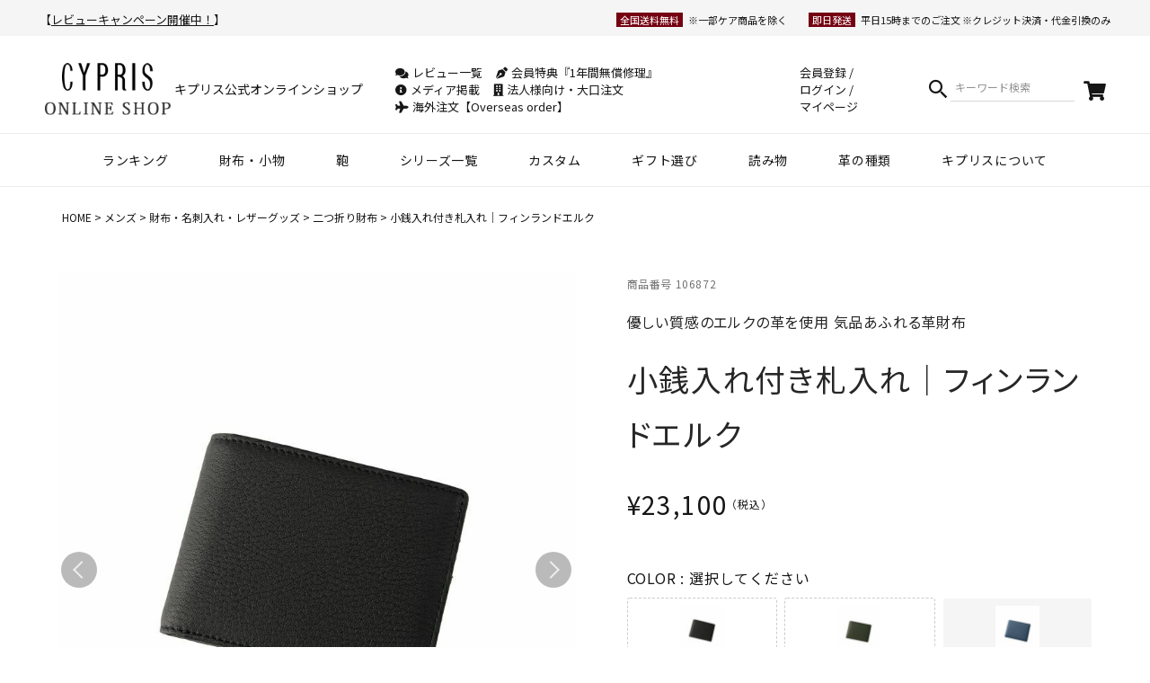

--- FILE ---
content_type: text/html;charset=UTF-8
request_url: https://www.cypris-online.jp/c/mens/leathergoods/foldwallet/106872
body_size: 27087
content:
<!DOCTYPE html>
<html lang="ja"><head>
  <meta charset="UTF-8">
  
  <title>小銭入れ付き札入れ｜フィンランドエルク |革製品CYPRIS（キプリス）公式オンラインショップ</title>
  <meta name="viewport" content="width=device-width">


    <meta name="description" content="小銭入れ付き札入れ｜フィンランドエルク｜革製品・革財布のCYPRIS公式通販。キプリスは厳選された革を使用し、日本のクラフトマンシップが培ってきた革製品ブランドです。革財布をはじめ、革鞄やベルトなどメイドインジャパンの革小物をお届けします。">
    <meta name="keywords" content="MonoMaxで紹介,MonoMax6月号,ルジュート,Le Jute">
  
  <link rel="stylesheet" href="https://morpho1995noij.itembox.design/system/fs_style.css?t=20251118042546">
  <link rel="stylesheet" href="https://morpho1995noij.itembox.design/generate/theme1/fs_theme.css?t=20251118042546">
  <link rel="stylesheet" href="https://morpho1995noij.itembox.design/generate/theme1/fs_original.css?t=20251118042546">
  
  <link rel="canonical" href="https://www.cypris-online.jp/c/mens/leathergoods/foldwallet/106872">
  
  
  
  
  <script>
    window._FS=window._FS||{};_FS.val={"tiktok":{"enabled":false,"pixelCode":null},"recaptcha":{"enabled":false,"siteKey":null},"clientInfo":{"memberId":"guest","fullName":"ゲスト","lastName":"","firstName":"ゲスト","nickName":"ゲスト","stageId":"","stageName":"","subscribedToNewsletter":"false","loggedIn":"false","totalPoints":"","activePoints":"","pendingPoints":"","purchasePointExpiration":"","specialPointExpiration":"","specialPoints":"","pointRate":"","companyName":"","membershipCardNo":"","wishlist":"","prefecture":""},"recommend3":{"measurable":true,"recommendable":true,"sandbox":false},"enhancedEC":{"ga4Dimensions":{"userScope":{"login":"{@ member.logged_in @}","stage":"{@ member.stage_order @}"}},"amazonCheckoutName":"Amazon Pay","measurementId":"G-HWB99SQ6VY","trackingId":"G-HWB99SQ6VY","dimensions":{"dimension1":{"key":"log","value":"{@ member.logged_in @}"},"dimension2":{"key":"mem","value":"{@ member.stage_order @}"}}},"shopKey":"morpho1995noij","device":"PC","productType":"1","cart":{"stayOnPage":false}};
  </script>
  
  <script src="/shop/js/webstore-nr.js?t=20251118042546"></script>
  <script src="/shop/js/webstore-vg.js?t=20251118042546"></script>
  
  
    <script defer src="https://analytics.contents.by-fw.jp/script/v0/flywheel.js"></script>
    <script src="https://static.contents.by-fw.jp/flywheelRecommend/v0/flywheelHistory.js"></script>
    <script src="https://static.contents.by-fw.jp/flywheelRecommend/v0/flywheelRecommend.js"></script>
  
  
  
  
  
  
  
    <script type="text/javascript" >
      document.addEventListener('DOMContentLoaded', function() {
        _FS.CMATag('{"fs_member_id":"{@ member.id @}","fs_page_kind":"product","fs_product_url":"106872"}')
      })
    </script>
  
  
  <!-- **OGPタグ（フリーパーツ）↓↓ -->
<meta property="og:title" content="小銭入れ付き札入れ｜フィンランドエルク |革製品CYPRIS（キプリス）公式オンラインショップ">
<meta property="og:type" content="">
<meta property="og:url" content="https://www.cypris-online.jp/c/mens/leathergoods/foldwallet/106872">
<meta property="og:image" content="">
<meta property="og:site_name" content="メンズ財布・鞄ブランド CYPRIS（キプリス）公式オンラインショップ">
<meta property="og:description" content="小銭入れ付き札入れ｜フィンランドエルク｜革製品・革財布のCYPRIS公式通販。キプリスは厳選された革を使用し、日本のクラフトマンシップが培ってきた革製品ブランドです。革財布をはじめ、革鞄やベルトなどメイドインジャパンの革小物をお届けします。">
<meta name="thumbnail" content="https://morpho1995noij.itembox.design/item/top/100-cypris.jpg" />
<!-- **OGPタグ（フリーパーツ）↑↑ -->
<script src="https://ajax.googleapis.com/ajax/libs/jquery/1.8.0/jquery.min.js"></script>
<!--<script src="https://ajax.googleapis.com/ajax/libs/jquery/2.2.4/jquery.min.js"></script>-->
<script src="https://morpho1995noij.itembox.design/item/js/jquery.cookie.js"></script>
<script src="https://morpho1995noij.itembox.design/item/js/common.js?t=20260115103737"></script>

<script src="https://morpho1995noij.itembox.design/item/js/mkenCalendar.js?t=20260115103737"></script>
<script src="https://morpho1995noij.itembox.design/item/js/cal.js"></script>
<script src="https://unpkg.com/scrollreveal"></script>
<link rel="stylesheet" href="https://use.fontawesome.com/releases/v5.5.0/css/all.css" integrity="sha384-B4dIYHKNBt8Bc12p+WXckhzcICo0wtJAoU8YZTY5qE0Id1GSseTk6S+L3BlXeVIU" crossorigin="anonymous">
<link rel="stylesheet" href="https://morpho1995noij.itembox.design/item/css/original.css?t=20260115103737">
<link rel="stylesheet" href="https://morpho1995noij.itembox.design/item/css/sp_tablet_menu.css?t=20260115103737">
<link rel="stylesheet" href="https://morpho1995noij.itembox.design/item/css/ai_recommend.css?t=20260115103737">
<link rel="stylesheet" href="https://morpho1995noij.itembox.design/item/css/font.css?t=20260115103737">
<script async src="https://www.googletagmanager.com/gtag/js?id=G-HWB99SQ6VY"></script>

<script><!--
_FS.setTrackingTag('%3C%21--+Global+site+tag+%28gtag.js%29+-+Google+Analytics+--%3E%0D%0A%3Cscript+async+src%3D%22https%3A%2F%2Fwww.googletagmanager.com%2Fgtag%2Fjs%3Fid%3DUA-158268819-1%22%3E%3C%2Fscript%3E%0D%0A%3Cscript%3E%0D%0A++window.dataLayer+%3D+window.dataLayer+%7C%7C+%5B%5D%3B%0D%0A++function+gtag%28%29%7BdataLayer.push%28arguments%29%3B%7D%0D%0A++gtag%28%27js%27%2C+new+Date%28%29%29%3B%0D%0A%0D%0A++gtag%28%27config%27%2C+%27UA-56585945-4%27%29%3B%0D%0A%E3%80%80gtag%28%27config%27%2C+%27AW-667011265%27%29%3B%0D%0A%3C%2Fscript%3E%0A%3C%21--+Google+Tag+Manager+--%3E%0A%3Cscript%3E%28function%28w%2Cd%2Cs%2Cl%2Ci%29%7Bw%5Bl%5D%3Dw%5Bl%5D%7C%7C%5B%5D%3Bw%5Bl%5D.push%28%7B%27gtm.start%27%3A%0Anew+Date%28%29.getTime%28%29%2Cevent%3A%27gtm.js%27%7D%29%3Bvar+f%3Dd.getElementsByTagName%28s%29%5B0%5D%2C%0Aj%3Dd.createElement%28s%29%2Cdl%3Dl%21%3D%27dataLayer%27%3F%27%26l%3D%27%2Bl%3A%27%27%3Bj.async%3Dtrue%3Bj.src%3D%0A%27https%3A%2F%2Fwww.googletagmanager.com%2Fgtm.js%3Fid%3D%27%2Bi%2Bdl%3Bf.parentNode.insertBefore%28j%2Cf%29%3B%0A%7D%29%28window%2Cdocument%2C%27script%27%2C%27dataLayer%27%2C%27GTM-NN7RSRT%27%29%3B%3C%2Fscript%3E%0A%3C%21--+End+Google+Tag+Manager+--%3E%0A%3Cscript%3E%0A++%21%28function+%28w%2C+d%2C+t%2C+u%2C+n%2C+s%2C+c%29+%7B%0A++++w%5Bn%5D+%3D+w%5Bn%5D+%7C%7C+function+%28%29+%7B%0A++++++%28w%5Bn%5D.queue+%3D+w%5Bn%5D.queue+%7C%7C+%5B%5D%29.push%28arguments%29%3B%0A++++%7D%3B%0A++++s+%3D+d.createElement%28t%29%3B%0A++++c+%3D+d.getElementsByTagName%28t%29%5B0%5D%3B%0A++++s.async+%3D+1%3B%0A++++s.src+%3D+u%3B%0A++++c.parentNode.insertBefore%28s%2C+c%29%3B%0A++%7D%29%28window%2C+document%2C+%27script%27%2C+%27https%3A%2F%2Ftag.ecbooster.jp%2Fproduction%2Ffutureshop%2Fe67bfe9b-aeb7-4df3-93bd-29ab79ed25e9%2Ffe1b86d9-1fa9-4401-952e-859d390e4207.js%27%2C+%27ecbooster_tag%27%29%3B%0A++ecbooster_tag%28%7B%0A++++page%3A+%22GoodsDetail%22%2C%0A++++id%3A+%22432%22%2C%0A++++price%3A+%2223100%22%2C%0A++%7D%29%3B%0A%3C%2Fscript%3E%0A%0A%3Cscript+async+src%3D%22https%3A%2F%2Fs.yimg.jp%2Fimages%2Flisting%2Ftool%2Fcv%2Fytag.js%22%3E%3C%2Fscript%3E%0A%3Cscript%3E%0Awindow.yjDataLayer+%3D+window.yjDataLayer+%7C%7C+%5B%5D%3B%0Afunction+ytag%28%29+%7B+yjDataLayer.push%28arguments%29%3B+%7D%0Aytag%28%7B%22type%22%3A%22ycl_cookie%22%7D%29%3B%0A%3C%2Fscript%3E%0A%3Cscript+src%3D%22%2F%2Fstatics.a8.net%2Fa8sales%2Fa8sales.js%22%3E%3C%2Fscript%3E%0A%3Cscript+src%3D%22%2F%2Fstatics.a8.net%2Fa8sales%2Fa8crossDomain.js+%22%3E%3C%2Fscript%3E');
--></script>
</head>
<body class="fs-body-product fs-body-product-106872" id="fs_ProductDetails">
<script><!--
_FS.setTrackingTag('%3Cscript%3E%0A%28function%28w%2Cd%2Cs%2Cc%2Ci%29%7Bw%5Bc%5D%3Dw%5Bc%5D%7C%7C%7B%7D%3Bw%5Bc%5D.trackingId%3Di%3B%0Avar+f%3Dd.getElementsByTagName%28s%29%5B0%5D%2Cj%3Dd.createElement%28s%29%3Bj.async%3Dtrue%3B%0Aj.src%3D%27%2F%2Fcdn.contx.net%2Fcollect.js%27%3Bf.parentNode.insertBefore%28j%2Cf%29%3B%0A%7D%29%28window%2Cdocument%2C%27script%27%2C%27contx%27%2C%27CTX-x-j5wh71iM%27%29%3B%0A%3C%2Fscript%3E%0A%0A%0A%3C%21--+Google+Tag+Manager+%28noscript%29+--%3E%0D%0A%3Cnoscript%3E%3Ciframe+src%3D%22https%3A%2F%2Fwww.googletagmanager.com%2Fns.html%3Fid%3DGTM-NN7RSRT%22%0D%0Aheight%3D%220%22+width%3D%220%22+style%3D%22display%3Anone%3Bvisibility%3Ahidden%22%3E%3C%2Fiframe%3E%3C%2Fnoscript%3E%0D%0A%3C%21--+End+Google+Tag+Manager+%28noscript%29+--%3E');
--></script>
<div class="fs-l-page">
<header class="l-header" id="l-header">
          <div id="header_wrap">
            <div class="shipping_free">
              <div class="fukusen_txt">
                <div class="fs-clientInfo">
                  <p>【<a href="https://www.cypris-online.jp/f/review">レビューキャンペーン開催中！</a>】</p>
                  <p class="member_status my-{@ member.logged_in @}"><i class="fas fa-user-circle"></i>&thinsp;{@ member.last_name @}様&emsp;<i class="fab fa-product-hunt"></i>&thinsp;ポイント：{@ member.total_points @}pt&emsp;<i class="fas fa-crown"></i>&thinsp;会員ステージ：{@ member.stage_name @}</p>
                </div>
              </div>
              <div class="sp_hide">
                <p><span>全国送料無料</span>※一部ケア商品を除く</p>
                <p><span>即日発送</span>平日15時までのご注文 ※クレジット決済・代金引換のみ</p>
              </div>
            </div>
            <!--<div id="header_point_area">
  <p>革財布のキプリス ポイント2倍キャンペーン実施中</p>
</div>-->
            <div class="p-logowrapBlock">
              <div class="header_logo_wrap">
                <h1 class="u-heading01"><a href="/"><img alt="革小物・革財布のキプリス公式通販" src="https://morpho1995noij.itembox.design/item/common/header_logo.png"></a></h1>
                <p class="p-headcomment">キプリス公式オンラインショップ</p>
              </div>
              <div class="header_menu_wrap">
                <ul class="header_menu_etc">
                  <li>
                    <a href="/p/reviews"><i class="fas fa-comments"></i>レビュー一覧</a>
                  </li>
                  <li>
                    <a href="https://www.cypris-online.jp/f/membersinfo"><i class="fas fa-pen-nib"></i>会員特典『1年間無償修理』</a>
                  </li>
                  <li>
                    <a href="https://www.cypris-online.jp/f/media"><i class="fas fa-info-circle"></i>メディア掲載</a>
                  </li>
                  <li>
                    <a href="/f/for_co"><i class="fas fa-building"></i>法人様向け・大口注文</a>
                  </li>
                  <li>
                    <a href="/f/overseas"><i class="fa fa-plane"></i>海外注文【Overseas order】</a>
                  </li>
                </ul>
                <ul class="header_menu_utility fs-clientInfo">
                  <li class="p-registration fs-p-headerUtilityMenu__register is-loggedIn--{@ member.logged_in @} fs-pt-menu__item fs-pt-menu__item--lv1">
                    <a class="fs-pt-menu__heading fs-pt-menu__heading--lv1" href="/p/register">会員登録</a>
                  </li>
                  <li class="p-logout fs-p-headerUtilityMenu__logout is-loggedIn--{@ member.logged_in @} fs-pt-menu__item fs-pt-menu__item--lv1">
                    <a class="fs-pt-menu__link--lv1" href="/p/logout">ログアウト</a>
                  </li>
                  <li class="p-login fs-p-headerUtilityMenu__login is-loggedIn--{@ member.logged_in @} fs-pt-menu__item fs-pt-menu__item--lv1">
                    <a class="fs-pt-menu__link--lv1" href="/p/login">ログイン</a>
                  </li>
                  <li class="p-mypage fs-pt-menu__item fs-pt-menu__item--lv1">
                    <a class="fs-pt-menu__link--lv1 fs-pt-menu__mymypage" href="/my/top">マイページ</a>
                  </li>
                </ul>
                <ul class="header_menu_cart">
                  <li class="header_search_form">
                    <div class="fs-p-searchForm">
                      <form action="/p/search" method="get">
                        <span class="fs-p-searchForm__inputGroup fs-p-inputGroup">
                         <button type="submit" class="fs-p-searchForm__button fs-p-inputGroup__button">検索</button>
                         <input type="text" name="keyword" maxlength="1000" placeholder="キーワード検索"
                          class="fs-p-searchForm__input fs-p-inputGroup__input">
                        </span>
                      </form>
                    </div>
                    <script type="application/ld+json">
                      {
                       "@context": "http://schema.org",
                       "@type": "WebSite",
                       "url": "https://www.cypris-online.jp",
                       "potentialAction": {
                        "@type": "SearchAction",
                        "target": "https://www.cypris-online.jp/p/search?keyword={search_term_string}",
                        "query-input": "required name=search_term_string"
                       }
                      }
                     </script>
                  </li>
                  <!-- **商品数表示カートボタン ↓↓ -->
                  <li id="fs_p_scrollingCartButton"><a href="/p/cart"><i class="fas fa-shopping-cart"></i><span class="fs-p-cartItemNumber fs-client-cart-count fs-clientInfo"></span></a>
                  </li>
                  <li style="list-style: none; display: inline">
                    <script>
                              function handler(entries, observer) {
                              for (entry of entries) {
                              if (entry.isIntersecting) {
                              document.getElementById('fs_p_scrollingCartButton').style.display = 'none';
                              } else {
                              document.getElementById('fs_p_scrollingCartButton').style.display = 'block';
                              }
                              }
                              }
                              let observer = new IntersectionObserver(handler);
                              observer.observe(document.getElementById("fs_p_headerNavigation"));
                    </script> <!-- **商品数表示カートボタン ↑↑ -->
                  </li>
                </ul>
              </div>
              <div class="header_spmenu_wrap">
                <div class="p-btn_menu">
                  <button type="button">
                  <span class="bar bar1"></span>
                  <span class="bar bar2"></span>
                  <span class="bar bar3"></span>
                  </button>
                </div>
              </div>
            </div>
          </div>

<div id="gnav_wrap">
            <div class="l-Block">
                <nav class="l-gnav l-flexCont">
                  <div class="fs-clientInfo sp_member_status">
                    <ul class="member_status my-{@ member.logged_in @}">
                      <li><i class="fas fa-user-circle"></i>&thinsp;{@ member.last_name @}様</li>
                      <li><i class="fab fa-product-hunt"></i>&thinsp;ポイント：{@ member.total_points @}pt</li>
                      <li><i class="fas fa-crown"></i>&thinsp;会員ステージ：{@ member.stage_name @}</li>
                    </ul>
                  </div>
                  <ul class="l-flexBlock gnav_list">
                    <li class="f-flexItem gnav_list_home">
                      <a href="/">HOMEに戻る</a>
                    </li>
                    <li class="gnavi_list_search">
                      <div class="fs-p-searchForm">
                        <form action="/p/search" method="get">
                         <span class="fs-p-searchForm__inputGroup fs-p-inputGroup">
                          <button type="submit" class="fs-p-searchForm__button fs-p-inputGroup__button">検索</button>
                          <input type="text" name="keyword" maxlength="1000" placeholder="キーワード検索"
                           class="fs-p-searchForm__input fs-p-inputGroup__input">
                         </span>
                        </form>
                       </div>
                      
                       <script type="application/ld+json">
                        {
                         "@context": "http://schema.org",
                         "@type": "WebSite",
                         "url": "https://www.cypris-online.jp",
                         "potentialAction": {
                          "@type": "SearchAction",
                          "target": "https://www.cypris-online.jp/p/search?keyword={search_term_string}",
                          "query-input": "required name=search_term_string"
                         }
                        }
                       </script>
                    </li>
                      <!--<li class="f-flexItem"><a href="/c/newarrival"><span>新商品</span></a></li>-->
                      <li class="f-flexItem p-haschild l-gnav_ranking">
                      <a href="/c/ranking_mens"><span>ランキング</span></a>
                      <ul class="p-children">
                        <li class="p-childrenItem">
                          <a href="/f/ranking_2025">2025年 年間人気ランキング</a>
                        </li>
                        <li class="p-childrenItem">
                          <a href="/f/ranking_2024">2024年 年間人気ランキング</a>
                        </li>
                        <li class="p-childrenItem">
                          <a href="/c/ranking_mens">メンズ人気ランキング</a>
                        </li>
                        <li class="p-childrenItem">
                          <a href="/c/ranking_womens">ウィメンズ人気ランキング</a>
                        </li>
                        <li class="p-childrenItem">
                           <a href="/f/ranking_z">Z世代 人気ランキング</a>
                        </li>
                        <li class="p-childrenItem">
                           <a href="/f/ranking_mille">ミレニアル世代 人気ランキング</a>
                        </li>
                        <li class="p-childrenItem">
                           <a href="/f/ranking_senior">シニア世代 人気ランキング</a>
                        </li>
                      </ul></li>
                      <li id="l_gnav_wallet_acce_menu_order" class="f-flexItem p-haschild l-gnav_mens">
                        <a href="/c/mens"><span>財布・小物</span></a>
                        <ul class="p-children">
                          <li class="p-childrenItem order_01">
                            <a href="/c/mens/leathergoods">財布</a>
                            <ul class="l_gnavi_sub">
                              <li><a href="/c/mens/leathergoods/honeycell">ハニーセル</a></li>
                              <li><a href="/c/mens/leathergoods/longwallet">長財布</a></li>
                              <li><a href="/c/mens/leathergoods/foldwallet">二つ折り財布</a></li>
                              <li><a href="/c/mens/leathergoods/compactwallet">コンパクト財布</a></li>
                              <li><a href="/c/mens/leathergoods/moneyclip">札バサミ・マネークリップ</a></li>
                              <li><a href="/c/mens/leathergoods/coinpurse">小銭入れ</a></li>
                              <li><a href="/c/womens/wleathergoods">ウィメンズ</a></li>
                            </ul>
                          </li>
                          <li class="p-childrenItem order_02">
                            <a href="/c/mens/leathergoods">革小物</a>
                            <ul class="l_gnavi_sub">
                              <li><a href="/c/mens/leathergoods/cardholder">名刺入れ</a></li>
                              <li><a href="/c/womens/wleathergoods/wcardholder">ウィメンズ 名刺入れ</a></li>
                              <li><a href="/c/mens/leathergoods/cardcase">カードケース</a></li>
                              <li><a href="/c/mens/leathergoods/passcase">パスケース</a></li>
                            </ul>
                          </li>
                          <li class="p-childrenItem order_05">
                            <ul class="l_gnavi_sub_notoggle">
                              <li><a href="/c/newarrival">新商品</a></li>
                              <li><a href="/c/special_price">スペシャルプライス</a></li>
                              <li><a href="/c/mens/smartdevice">スマホ・スマートウォッチ関連</a></li>
                              <li><a href="/c/mens/stationery">ステーショナリー</a></li>
                              <li><a href="/c/caregoods">ケアグッズ</a></li>
                              <li><a href="/f/resale">再販アイテム</a></li>
                            </ul>
                          </li>
                          <!--<li class="p-childrenItem">
                            <a href="/c/mens/bag">バッグ</a>
                            <ul class="l_gnavi_sub">
                              <li><a href="/c/mens/bag/briefcase">ブリーフケース</a></li>
                              <li><a href="/c/mens/bag/totebag">トートバッグ</a></li>
                              <li><a href="/c/mens/bag/rucksack">バックパック</a></li>
                              <li><a href="/c/mens/bag/bodybag">ボディバッグ</a></li>
                              <li><a href="/c/mens/bag/clutchbag">クラッチバッグ</a></li>
                              <li><a href="/c/mens/bag/shoulderbag">ショルダーバッグ</a></li>
                            </ul>
                          </li>-->
                          <li class="p-childrenItem order_03">
                            <a href="/c/mens/accessories">アクセサリー</a>
                            <ul class="l_gnavi_sub">
                              <li><a href="/c/mens/accessories/shoehorn">靴ベラ・シューホーン</a></li>
                              <li><a href="/c/mens/accessories/watchband">ウォッチバンド</a></li>
                              <li><a href="/c/mens/accessories/keycase">キーケース</a></li>
                              <li><a href="/c/womens/waccessories">ウィメンズ</a></li>
                            </ul>
                          </li>
                          <li class="p-childrenItem order_04">
                            <a href="/c/mens/belt">ベルト</a>
                            <ul class="l_gnavi_sub">
                              <li><a href="/c/mens/belt/30mm">30mm幅</a></li>
                              <li><a href="/c/mens/belt/35mm">35mm幅</a></li>
                              <li><a href="/c/mens/belt/longbelt">ロングベルト</a></li>
                              <li><a href="/c/mens/belt/furikobelt">フリコベルト</a></li>
                            </ul>
                          </li>
                          
                        </ul>
                      </li>
                      <li class="f-flexItem p-haschild">
                        <a href="/c/mens/bag"><span>鞄</span></a>
                        <ul class="p-children">
                          <li class="p-childrenItem"><a href="/c/mens/bag/briefcase">ブリーフケース</a></li>
                          <li class="p-childrenItem"><a href="/c/mens/bag/totebag">トートバッグ</a></li>
                          <li class="p-childrenItem"><a href="/c/mens/bag/rucksack">バックパック</a></li>
                          <li class="p-childrenItem"><a href="/c/mens/bag/bodybag">ボディバッグ</a></li>
                          <li class="p-childrenItem"><a href="/c/mens/bag/clutchbag">クラッチバッグ</a></li>
                          <li class="p-childrenItem"><a href="/c/mens/bag/shoulderbag">ショルダーバッグ</a></li>
                          <li class="p-childrenItem"><a href="/c/womens/wbag">ウィメンズ</a></li>
                        </ul>
                      </li>
                    <li class="f-flexItem">
                      <a href="/f/series"><span>シリーズ一覧</span></a>
                    </li>
                    <li class="f-flexItem">
                      <a href="/order/order_lp/"><span>カスタム</span></a>
                    </li>
                    <li class="f-flexItem p-haschild">
                      <a href="/f/gift"><span>ギフト選び</span></a>
                      <ul class="p-children">
                        <!--<li class="p-childrenItem">
                          <a href="/f/autumn">母の日特集</a>
                        </li>-->
                        <!--<li class="p-childrenItem">
                          <a href="/f/longevity">母の日特集</a>
                        </li><!--<li class="p-childrenItem">
                          <a href="/f/fathersday">父の日特集</a>
                        </li>-->
                        <!--<li class="p-childrenItem">
                          <a href="/f/fukusen">福銭プレゼント</a>
                        </li>-->
                        <li class="p-childrenItem">
                          <a href="/f/scene_bag">シーン別鞄特集</a>
                        </li>
                        <!--<li class="p-childrenItem">
                          <a href="/c/xmas">クリスマス特集</a>
                        </li>-->
                        <!--<li class="p-childrenItem">
                          <a href="/f/saint_crispins_day">サンクリスピンデー</a>
                        </li>-->
                        <!--<li class="p-childrenItem">
                          <a href="/f/autumn">秋財布</a>
                        </li>-->
                        <!--<li class="p-childrenItem">
                          <a href="/f/summerwallet">夏財布特集</a>
                        </li>-->
                        <!--<li class="p-childrenItem">
                          <a href="/f/bag">旅かばん</a>
                        </li>-->
                        <!--<li class="p-childrenItem">
                          <a href="/f/spring">春財布</a>
                        </li>-->
                        <!--<li class="p-childrenItem">
                          <a href="/f/longevity">長寿祝い</a>
                        </li>-->
                        <li class="p-childrenItem">
                          <a href="/f/jpn_pattern">和柄デザイン</a>
                        </li>
                        <!--<li class="p-childrenItem">
                          <a href="/f/whiteday">ホワイトデー特集</a>
                        </li>-->
                        <li class="p-childrenItem">
                          <a href="/f/spring">春財布特集</a>
                        </li>
                        <li class="p-childrenItem">
                          <a href="/f/valentine">バレンタイン特集</a>
                        </li>
                        <!--<li class="p-childrenItem">
                          <a href="/f/employment">就職祝い&amp;新生活</a>
                        </li>-->
                       <!--<li class="p-childrenItem">
                          <a href="/f/summer">梅雨・夏向け</a>
          
                        </li>-->
                        <!--<li class="p-childrenItem">
                          <a href="/f/laborthanks">勤労感謝の日ギフト</a>
                        </li>-->
                        <!--<li class="p-childrenItem">
                          <a href="/f/suit_style">スーツスタイル</a>
                        </li>-->
                        <!--<li class="p-childrenItem">
                          <a href="/f/color_coordinate">秋冬カラー</a>
                        </li>-->
                       <!-- <li class="p-childrenItem">
                          <a href="/f/book_cover">ブックカバー</a>
                        </li>-->
                        <li class="p-childrenItem">
                          <a href="/f/office">オフィスレザー</a>
                        </li>
                        <li class="p-childrenItem">
                          <a href="/f/adult_celebration">成人祝い</a>
                        </li>
                       <!-- <li class="p-childrenItem">
                          <a href="/f/whiteday">ホワイトデー特集</a>
                        </li>-->
                        <!--<li class="p-childrenItem">
                          <a href="/f/saint_crispins_day">サンクリスピンデー</a>
                        </li>-->
                        <li class="p-childrenItem">
                          <a href="/c/name">名入れ商品</a>
                        </li>
                        <li class="p-childrenItem">
                          <a href="/c/gift/mini_compact">ミニ・コンパクト</a>
                        </li>
                        <li class="p-childrenItem">
                          <a href="/c/gift/sp_first">スマホファースト</a>
                        </li>
                        <li class="p-childrenItem">
                          <a href="/c/gift/flagment">フラグメントケース</a>
                        </li>
                        <li class="p-childrenItem">
                          <a href="/c/cypris_cordovan">コードバン商品</a>
                        </li>
                        <li class="p-childrenItem">
                          <a href="/c/age">年齢で選ぶ</a>
                        </li>
                        <li class="p-childrenItem">
                          <a href="/f/know">革で選ぶ</a>
                        </li>
                        <li class="p-childrenItem">
                          <a href="/p/reviews">商品レビュー一覧</a>
                        </li>
                        <li class="p-childrenItem">
                          <a href="/f/giftwrapping">無料ラッピング</a>
                        </li>
                      </ul>
                    </li>
                    <li class="f-flexItem p-haschild l-gnav_about_cypris">
                    <a href="/f/column"><span>読み物</span></a>
                      <ul class="p-children">
                        <li class="p-childrenItem">
                          <a href="/f/tanner">クラフトマンシップ</a>
                        </li>
                        <li class="p-childrenItem">
                          <a href="/f/care_movie">ケア方法（Movie）</a>
                        </li>
                        <li class="p-childrenItem">
                          <a href="/f/know">革について</a>
                        </li>
                        <li class="p-childrenItem">
                          <a href="/c/coordinate">コーディネート</a>
                        </li>
                        <li class="p-childrenItem">
                          <a href="/f/good_luck_tips">幸運を招くヒント</a>
                        </li>
                        <li class="p-childrenItem">
                          <a href="/f/voice">Voice</a>
                        </li>
                        </ul>
                        </li>
                    <li class="f-flexItem p-haschild">
                      <a href="/f/know"><span>革の種類</span></a>
                        <ul class="p-children">
                        <li class="p-childrenItem">
                          <a href="/c/cypris_cordovan">コードバン</a>
                        </li>
                        <li class="p-childrenItem">
                          <a href="/c/series/exotic">エキゾチックレザー</a>
                        </li>
                        <li class="p-childrenItem">
                          <a href="/c/cypris_bridle_leather">ブライドルレザー</a>
                        </li>
                        <li class="p-childrenItem">
                          <a href="/c/cypris_calf_leather">カーフレザー</a>
                        </li>
                        <li class="p-childrenItem">
                          <a href="/c/cypris_shrink_leather">シュリンクレザー</a>
                        </li>
                        <li class="p-childrenItem">
                          <a href="/c/series/exotic#s01">クロコダイル</a>
                        </li>
                        <li class="p-childrenItem">
                          <a href="/c/series/exotic#s02">リザード</a>
                        </li>
                        <li class="p-childrenItem">
                          <a href="/c/series/kiwami">黒桟革</a>
                        </li>
                        <li class="p-childrenItem">
                          <a href="/c/series/ai">天然藍染革</a>
                        </li>
                     </ul>
                    </li>
                    <!--<li class="f-flexItem p-haschild l-gnav_reading_matter">
                      <a href="/f/voice"><span>読み物</span></a>
                        <ul class="p-children">
                        <li class="p-childrenItem">
                          <a href="/f/voice">インタビュー「VOICE」</a>
                        </li>
                        <li class="p-childrenItem">
                          <a href="/f/good_luck_tips">連載コラム「浅野美佐子の幸運を招くヒント」</a>
                       </li>
                     </ul>
                    </li>-->
                    <li class="f-flexItem p-haschild l-gnav_about_cypris">
                      <a href="/c/about"><span>キプリスについて</span></a>
                      <ul class="p-children">
                        <li class="p-childrenItem">
                          <a href="/c/shopinfo">実店舗紹介</a>
                        </li>
                        <li class="p-childrenItem">
                          <a href="/f/point">本当に良い革小物とは</a>
                        </li>
                        <li class="p-childrenItem">
                           <a href="/f/leather">革から入るモノ選び</a>
                        </li>
                       <li class="p-childrenItem">
                           <a href="/f/create">革からモノができるまで</a>
                       </li>
                      <li class="p-childrenItem">
                           <a href="/f/sustainable_leather">実は革ってサステナブル</a>
                       </li>
                      </ul></li>
                    <li class="f-flexItem">
                      <div class="l-memberBlock">
                        <div class="l-flexCont">
                          <ul class="l-flexBlock fs-clientInfo">
                            <li class="l-flexItem pc_hide_tablet_show gnav_review">
                              <a href="/p/reviews"><span>レビュー一覧</span></a>
                            </li>
                            <li class="l-flexItem pc_hide_tablet_show gnav_media">
                              <a href="/f/media"><span>メディア掲載情報</span></a>
                            </li>
                            <li class="l-flexItem pc_hide_tablet_show gnav_for_co">
                              <a href="/f/for_co">法人様向け・大口注文</a>
                            </li>
                            <!-- **商品数表示カートボタン （オリジナルフリーパーツ） ↓↓ -->
                            <li class="l-flexItem p-nav--cart fs-p-scrollingCartButton" id="fs_p_scrollingCartButton">
                              <a class="fs-p-scrollingCartButton__button" href="/p/cart"><i class="fs-p-scrollingCartButton__icon fs-icon--cart"></i> <span class="fs-p-scrollingCartButton__label">CART</span> <span class="fs-p-cartItemNumber fs-client-cart-count fs-clientInfo"></span></a>
                            </li>
                            <li style="list-style: none; display: inline">
                              <script>
                              function handler(entries, observer) {
                              for (entry of entries) {
                              if (entry.isIntersecting) {
                              document.getElementById('fs_p_scrollingCartButton').style.display = 'none';
                              } else {
                              document.getElementById('fs_p_scrollingCartButton').style.display = 'block';
                              }
                              }
                              }
                              let observer = new IntersectionObserver(handler);
                              observer.observe(document.getElementById("fs_p_headerNavigation"));
                              </script> <!-- **商品数表示カートボタン （オリジナルフリーパーツ） ↑↑ -->
                            </li>
                            <li class="l-flexItem p-registration fs-p-headerUtilityMenu__register is-loggedIn--{@ member.logged_in @} fs-pt-menu__item fs-pt-menu__item--lv1">
                              <a class="fs-pt-menu__heading fs-pt-menu__heading--lv1" href="/p/register">会員登録</a>
                            </li>
                            <li class="l-flexItem p-logout fs-p-headerUtilityMenu__logout is-loggedIn--{@ member.logged_in @} fs-pt-menu__item fs-pt-menu__item--lv1">
                              <a class="fs-pt-menu__link--lv1" href="/p/logout">ログアウト</a>
                            </li>
                            <li class="l-flexItem p-login fs-p-headerUtilityMenu__login is-loggedIn--{@ member.logged_in @} fs-pt-menu__item fs-pt-menu__item--lv1">
                              <a class="fs-pt-menu__link--lv1" href="/p/login">ログイン</a>
                            </li>
                            <li class="l-flexItem p-mypage fs-pt-menu__item fs-pt-menu__item--lv1">
                              <a class="fs-pt-menu__link--lv1 fs-pt-menu__mymypage" href="/my/top">マイページ</a>
          
                            </li>
                          </ul>
                        </div>
                      </div>
                    </li>
                  </ul>
                </nav>

</header>
<!-- **商品画像フリックオプション（フリーパーツ）↓↓ -->
<script src="https://cdnjs.cloudflare.com/ajax/libs/slick-carousel/1.8.1/slick.min.js"></script>
<script>
window.addEventListener('load', function(){
  $(".fs-c-productCarouselMainImage__carousel").slick('slickSetOption',{
    variableWidth:false,
}, true);
});
</script>
<!-- **商品画像フリックオプション（フリーパーツ）↑↑ -->
<main class="fs-l-main fs-l-product4"><div id="fs-page-error-container" class="fs-c-panelContainer">
  
  
</div>
<section class="fs-l-pageMain"><link rel="stylesheet" href="https://morpho1995noij.itembox.design/item/css/wide100.css?t=20260115103737">

<div id="l-mainContents" class="l-mainContents"><div id="l-mainColumnWrap" class="l-mainColumnWrap"><!-- **パンくずリストパーツ （システムパーツ） ↓↓ -->
<nav class="fs-c-breadcrumb">
<ol class="fs-c-breadcrumb__list">
<li class="fs-c-breadcrumb__listItem">
<a href="/">HOME</a>
</li>
<li class="fs-c-breadcrumb__listItem">
<a href="/c/mens">メンズ</a>
</li>
<li class="fs-c-breadcrumb__listItem">
<a href="/c/mens/leathergoods">財布・名刺入れ・レザーグッズ</a>
</li>
<li class="fs-c-breadcrumb__listItem">
<a href="/c/mens/leathergoods/foldwallet">二つ折り財布</a>
</li>
<li class="fs-c-breadcrumb__listItem">
小銭入れ付き札入れ｜フィンランドエルク
</li>
</ol>
</nav>
<!-- **パンくずリストパーツ （システムパーツ） ↑↑ -->
<!-- **商品詳細エリア（システムパーツグループ）↓↓ -->
<form id="fs_form">
<input type="hidden" name="productId" value="432">

<div class="fs-l-productLayout fs-system-product" data-product-id="432" data-vertical-variation-no="" data-horizontal-variation-no=""><div id="l-mainColumn--productsflexCont" class="l-mainColumn--productsflexCont"><div id="l-mainColumn__productsflexItem01" class="l-mainColumn__productsflexItem01">
<!-- **商品画像パーツ・フリック（システムパーツ ）↓↓ -->
<div class="fs-c-productCarouselMainImage">
  <div class="fs-c-productCarouselMainImage__carousel fs-c-slick" id="fs_productCarouselMainImage">
    
      
        <figure class="fs-c-productCarouselMainImage__image" aria-hidden="true" tabindex="-1" data-sub-image-url="https://morpho1995noij.itembox.design/product/004/000000000432/000000000432-01-xs.jpg?t&#x3D;20251225105626" data-enlarged-image-url="https://morpho1995noij.itembox.design/product/004/000000000432/000000000432-01-xl.jpg?t&#x3D;20251225105626">
          <img src="https://morpho1995noij.itembox.design/product/004/000000000432/000000000432-01-m.jpg?t&#x3D;20251225105626" alt=""
          
            data-vertical-variation-no="1"
            data-variation-thumbnail="true"
            data-representative-variation="true"
          
          >
          
            <figcaption class="fs-c-productCarouselMainImage__image__caption">ブラック×カーキ (完売のため入荷予定なし)</figcaption>
          
        </figure>
      
     
      
        <figure class="fs-c-productCarouselMainImage__image" aria-hidden="true" tabindex="-1" data-sub-image-url="https://morpho1995noij.itembox.design/product/004/000000000432/000000000432-02-xs.jpg?t&#x3D;20251225105626" data-enlarged-image-url="https://morpho1995noij.itembox.design/product/004/000000000432/000000000432-02-xl.jpg?t&#x3D;20251225105626">
          <img src="https://morpho1995noij.itembox.design/product/004/000000000432/000000000432-02-m.jpg?t&#x3D;20251225105626" alt=""
          
            data-vertical-variation-no="1"
            data-variation-thumbnail="false"
            data-representative-variation="true"
          
          >
          
            <figcaption class="fs-c-productCarouselMainImage__image__caption">ブラック×カーキ (完売のため入荷予定なし)</figcaption>
          
        </figure>
      
     
      
        <figure class="fs-c-productCarouselMainImage__image" aria-hidden="true" tabindex="-1" data-sub-image-url="https://morpho1995noij.itembox.design/product/004/000000000432/000000000432-03-xs.jpg?t&#x3D;20251225105626" data-enlarged-image-url="https://morpho1995noij.itembox.design/product/004/000000000432/000000000432-03-xl.jpg?t&#x3D;20251225105626">
          <img src="https://morpho1995noij.itembox.design/product/004/000000000432/000000000432-03-m.jpg?t&#x3D;20251225105626" alt=""
          
            data-vertical-variation-no="1"
            data-variation-thumbnail="false"
            data-representative-variation="true"
          
          >
          
            <figcaption class="fs-c-productCarouselMainImage__image__caption">ブラック×カーキ (完売のため入荷予定なし)</figcaption>
          
        </figure>
      
     
      
        <figure class="fs-c-productCarouselMainImage__image" aria-hidden="true" tabindex="-1" data-sub-image-url="https://morpho1995noij.itembox.design/product/004/000000000432/000000000432-04-xs.jpg?t&#x3D;20251225105626" data-enlarged-image-url="https://morpho1995noij.itembox.design/product/004/000000000432/000000000432-04-xl.jpg?t&#x3D;20251225105626">
          <img src="https://morpho1995noij.itembox.design/product/004/000000000432/000000000432-04-m.jpg?t&#x3D;20251225105626" alt=""
          
            data-vertical-variation-no="1"
            data-variation-thumbnail="false"
            data-representative-variation="true"
          
          >
          
            <figcaption class="fs-c-productCarouselMainImage__image__caption">ブラック×カーキ (完売のため入荷予定なし)</figcaption>
          
        </figure>
      
     
      
        <figure class="fs-c-productCarouselMainImage__image" aria-hidden="true" tabindex="-1" data-sub-image-url="https://morpho1995noij.itembox.design/product/004/000000000432/000000000432-05-xs.jpg?t&#x3D;20251225105626" data-enlarged-image-url="https://morpho1995noij.itembox.design/product/004/000000000432/000000000432-05-xl.jpg?t&#x3D;20251225105626">
          <img src="https://morpho1995noij.itembox.design/product/004/000000000432/000000000432-05-m.jpg?t&#x3D;20251225105626" alt=""
          
            data-vertical-variation-no="1"
            data-variation-thumbnail="false"
            data-representative-variation="true"
          
          >
          
            <figcaption class="fs-c-productCarouselMainImage__image__caption">ブラック×カーキ (完売のため入荷予定なし)</figcaption>
          
        </figure>
      
     
      
        <figure class="fs-c-productCarouselMainImage__image" aria-hidden="true" tabindex="-1" data-sub-image-url="https://morpho1995noij.itembox.design/product/004/000000000432/000000000432-06-xs.jpg?t&#x3D;20251225105626" data-enlarged-image-url="https://morpho1995noij.itembox.design/product/004/000000000432/000000000432-06-xl.jpg?t&#x3D;20251225105626">
          <img src="https://morpho1995noij.itembox.design/product/004/000000000432/000000000432-06-m.jpg?t&#x3D;20251225105626" alt=""
          
            data-vertical-variation-no="1"
            data-variation-thumbnail="false"
            data-representative-variation="true"
          
          >
          
            <figcaption class="fs-c-productCarouselMainImage__image__caption">ブラック×カーキ (完売のため入荷予定なし)</figcaption>
          
        </figure>
      
     
      
        <figure class="fs-c-productCarouselMainImage__image" aria-hidden="true" tabindex="-1" data-sub-image-url="https://morpho1995noij.itembox.design/product/004/000000000432/000000000432-07-xs.jpg?t&#x3D;20251225105626" data-enlarged-image-url="https://morpho1995noij.itembox.design/product/004/000000000432/000000000432-07-xl.jpg?t&#x3D;20251225105626">
          <img src="https://morpho1995noij.itembox.design/product/004/000000000432/000000000432-07-m.jpg?t&#x3D;20251225105626" alt=""
          
            data-vertical-variation-no="1"
            data-variation-thumbnail="false"
            data-representative-variation="true"
          
          >
          
            <figcaption class="fs-c-productCarouselMainImage__image__caption">ブラック×カーキ (完売のため入荷予定なし)</figcaption>
          
        </figure>
      
     
      
        <figure class="fs-c-productCarouselMainImage__image" aria-hidden="true" tabindex="-1" data-sub-image-url="https://morpho1995noij.itembox.design/product/004/000000000432/000000000432-08-xs.jpg?t&#x3D;20251225105626" data-enlarged-image-url="https://morpho1995noij.itembox.design/product/004/000000000432/000000000432-08-xl.jpg?t&#x3D;20251225105626">
          <img src="https://morpho1995noij.itembox.design/product/004/000000000432/000000000432-08-m.jpg?t&#x3D;20251225105626" alt=""
          
            data-vertical-variation-no="2"
            data-variation-thumbnail="true"
            data-representative-variation="false"
          
          >
          
            <figcaption class="fs-c-productCarouselMainImage__image__caption">カーキ×ブラック (完売のため入荷予定なし)</figcaption>
          
        </figure>
      
     
      
        <figure class="fs-c-productCarouselMainImage__image" aria-hidden="true" tabindex="-1" data-sub-image-url="https://morpho1995noij.itembox.design/product/004/000000000432/000000000432-09-xs.jpg?t&#x3D;20251225105626" data-enlarged-image-url="https://morpho1995noij.itembox.design/product/004/000000000432/000000000432-09-xl.jpg?t&#x3D;20251225105626">
          <img src="https://morpho1995noij.itembox.design/product/004/000000000432/000000000432-09-m.jpg?t&#x3D;20251225105626" alt=""
          
            data-vertical-variation-no="2"
            data-variation-thumbnail="false"
            data-representative-variation="false"
          
          >
          
            <figcaption class="fs-c-productCarouselMainImage__image__caption">カーキ×ブラック (完売のため入荷予定なし)</figcaption>
          
        </figure>
      
     
      
        <figure class="fs-c-productCarouselMainImage__image" aria-hidden="true" tabindex="-1" data-sub-image-url="https://morpho1995noij.itembox.design/product/004/000000000432/000000000432-10-xs.jpg?t&#x3D;20251225105626" data-enlarged-image-url="https://morpho1995noij.itembox.design/product/004/000000000432/000000000432-10-xl.jpg?t&#x3D;20251225105626">
          <img src="https://morpho1995noij.itembox.design/product/004/000000000432/000000000432-10-m.jpg?t&#x3D;20251225105626" alt=""
          
            data-vertical-variation-no="2"
            data-variation-thumbnail="false"
            data-representative-variation="false"
          
          >
          
            <figcaption class="fs-c-productCarouselMainImage__image__caption">カーキ×ブラック (完売のため入荷予定なし)</figcaption>
          
        </figure>
      
     
      
        <figure class="fs-c-productCarouselMainImage__image" aria-hidden="true" tabindex="-1" data-sub-image-url="https://morpho1995noij.itembox.design/product/004/000000000432/000000000432-11-xs.jpg?t&#x3D;20251225105626" data-enlarged-image-url="https://morpho1995noij.itembox.design/product/004/000000000432/000000000432-11-xl.jpg?t&#x3D;20251225105626">
          <img src="https://morpho1995noij.itembox.design/product/004/000000000432/000000000432-11-m.jpg?t&#x3D;20251225105626" alt=""
          
            data-vertical-variation-no="2"
            data-variation-thumbnail="false"
            data-representative-variation="false"
          
          >
          
            <figcaption class="fs-c-productCarouselMainImage__image__caption">カーキ×ブラック (完売のため入荷予定なし)</figcaption>
          
        </figure>
      
     
      
        <figure class="fs-c-productCarouselMainImage__image" aria-hidden="true" tabindex="-1" data-sub-image-url="https://morpho1995noij.itembox.design/product/004/000000000432/000000000432-12-xs.jpg?t&#x3D;20251225105626" data-enlarged-image-url="https://morpho1995noij.itembox.design/product/004/000000000432/000000000432-12-xl.jpg?t&#x3D;20251225105626">
          <img src="https://morpho1995noij.itembox.design/product/004/000000000432/000000000432-12-m.jpg?t&#x3D;20251225105626" alt=""
          
            data-vertical-variation-no="3"
            data-variation-thumbnail="true"
            data-representative-variation="false"
          
          >
          
            <figcaption class="fs-c-productCarouselMainImage__image__caption">ブルー×ブラック</figcaption>
          
        </figure>
      
     
      
        <figure class="fs-c-productCarouselMainImage__image" aria-hidden="true" tabindex="-1" data-sub-image-url="https://morpho1995noij.itembox.design/product/004/000000000432/000000000432-13-xs.jpg?t&#x3D;20251225105626" data-enlarged-image-url="https://morpho1995noij.itembox.design/product/004/000000000432/000000000432-13-xl.jpg?t&#x3D;20251225105626">
          <img src="https://morpho1995noij.itembox.design/product/004/000000000432/000000000432-13-m.jpg?t&#x3D;20251225105626" alt=""
          
            data-vertical-variation-no="3"
            data-variation-thumbnail="false"
            data-representative-variation="false"
          
          >
          
            <figcaption class="fs-c-productCarouselMainImage__image__caption">ブルー×ブラック</figcaption>
          
        </figure>
      
     
      
        <figure class="fs-c-productCarouselMainImage__image" aria-hidden="true" tabindex="-1" data-sub-image-url="https://morpho1995noij.itembox.design/product/004/000000000432/000000000432-14-xs.jpg?t&#x3D;20251225105626" data-enlarged-image-url="https://morpho1995noij.itembox.design/product/004/000000000432/000000000432-14-xl.jpg?t&#x3D;20251225105626">
          <img src="https://morpho1995noij.itembox.design/product/004/000000000432/000000000432-14-m.jpg?t&#x3D;20251225105626" alt=""
          
            data-vertical-variation-no="3"
            data-variation-thumbnail="false"
            data-representative-variation="false"
          
          >
          
            <figcaption class="fs-c-productCarouselMainImage__image__caption">ブルー×ブラック</figcaption>
          
        </figure>
      
     
      
        <figure class="fs-c-productCarouselMainImage__image" aria-hidden="true" tabindex="-1" data-sub-image-url="https://morpho1995noij.itembox.design/product/004/000000000432/000000000432-15-xs.jpg?t&#x3D;20251225105626" data-enlarged-image-url="https://morpho1995noij.itembox.design/product/004/000000000432/000000000432-15-xl.jpg?t&#x3D;20251225105626">
          <img src="https://morpho1995noij.itembox.design/product/004/000000000432/000000000432-15-m.jpg?t&#x3D;20251225105626" alt=""
          
            data-vertical-variation-no="3"
            data-variation-thumbnail="false"
            data-representative-variation="false"
          
          >
          
            <figcaption class="fs-c-productCarouselMainImage__image__caption">ブルー×ブラック</figcaption>
          
        </figure>
      
     
  </div>
  <div class="fs-c-productCarouselMainImage__expandButton fs-c-buttonContainer">
    <button type="button" class="fs-c-button--viewExtendedImage fs-c-button--plain">
<span class="fs-c-button__label">画像拡大</span>
</button>
  </div>
</div>
<!-- **商品画像パーツ・フリック（システムパーツ）↑↑ -->


  <!-- **レビューパーツ（システムパーツ）↓↓ -->
  <div class="fs-c-productReview">
    
      
<div class="fs-c-productReview__aggregateRating fs-c-aggregateRating">
  <div class="fs-c-aggregateRating__rating fs-c-rating">
    <div class="fs-c-rating__stars fs-c-reviewStars" data-ratingCount="5.0"></div>
    <div class="fs-c-rating__value" aria-label="レビュー平均評価 5.00">5.00</div>
  </div>
  <div class="fs-c-aggregateRating__count" aria-label="レビュー件数 4">4</div>
</div>

    
    
      <ul class="fs-c-productReview__reviewList fs-c-reviewList fs-c-reviewList--productDescription">
        <li class="fs-c-reviewList__item">
          <div class="fs-c-reviewList__item__info fs-c-reviewInfo fs-c-reviewInfo--productDescription">
            <div class="fs-c-reviewInfo__reviewer fs-c-reviewer">
              <div class="fs-c-reviewer__name">
                
                <a href="/p/reviews?reviewer&#x3D;1033">
                  <span class="fs-c-reviewer__name__nickname">ロク</span>
                  <span class="fs-c-reviewer__name__reviewNumber">1</span>
                </a>
                
              </div>
              
              <div class="fs-c-reviewer__status"><span class="fs-c-reviewerStatus">購入者</span></div>
              
              <div class="fs-c-reviewer__profile">
                
                <span class="fs-c-reviewer__profile__status">非公開</span>
                
              </div>
            </div>
            <dl class="fs-c-reviewInfo__date">
              <dt>投稿日</dt>
              <dd>
                <time datetime="2024-02-03" class="fs-c-time">
                    2024/02/03
                </time>
              </dd>
            </dl>
            <div class="fs-c-reviewRating">
              <div class="fs-c-reviewInfo__stars fs-c-reviewStars" data-ratingcount="5.0"></div>
            </div>
          </div>
          <div class="fs-c-reviewList__item__body fs-c-reviewBody">夫へお祝いで購入しました。キレイにラッピングして頂きました。丁寧に作られていて、軽くて優しい質感でとても使いやすそうです。カーキのアクセントがいいなと思いました。</div>
        </li><li class="fs-c-reviewList__item">
          <div class="fs-c-reviewList__item__info fs-c-reviewInfo fs-c-reviewInfo--productDescription">
            <div class="fs-c-reviewInfo__reviewer fs-c-reviewer">
              <div class="fs-c-reviewer__name">
                
                <a href="/p/reviews?reviewer&#x3D;779">
                  <span class="fs-c-reviewer__name__nickname">hkr</span>
                  <span class="fs-c-reviewer__name__reviewNumber">1</span>
                </a>
                
              </div>
              
              <div class="fs-c-reviewer__status"><span class="fs-c-reviewerStatus">購入者</span></div>
              
              <div class="fs-c-reviewer__profile">
                
                <span class="fs-c-reviewer__profile__status">非公開</span>
                
              </div>
            </div>
            <dl class="fs-c-reviewInfo__date">
              <dt>投稿日</dt>
              <dd>
                <time datetime="2023-05-22" class="fs-c-time">
                    2023/05/22
                </time>
              </dd>
            </dl>
            <div class="fs-c-reviewRating">
              <div class="fs-c-reviewInfo__stars fs-c-reviewStars" data-ratingcount="5.0"></div>
            </div>
          </div>
          <div class="fs-c-reviewList__item__body fs-c-reviewBody">夫の誕生日プレゼントで購入致しました。
想像より皮が柔らかく、カードポケットも広めに作られており、使い勝手が良いです。
グリーンも素敵で、バイカラーになっているところが魅力です。
大切に使っていこうと思います。</div>
        </li><li class="fs-c-reviewList__item">
          <div class="fs-c-reviewList__item__info fs-c-reviewInfo fs-c-reviewInfo--productDescription">
            <div class="fs-c-reviewInfo__reviewer fs-c-reviewer">
              <div class="fs-c-reviewer__name">
                
                <a href="/p/reviews?reviewer&#x3D;494">
                  <span class="fs-c-reviewer__name__nickname">ヒデキ</span>
                  <span class="fs-c-reviewer__name__reviewNumber">1</span>
                </a>
                
              </div>
              
              <div class="fs-c-reviewer__status"><span class="fs-c-reviewerStatus">購入者</span></div>
              
              <div class="fs-c-reviewer__profile">
                
                <span class="fs-c-reviewer__profile__status">非公開</span>
                
              </div>
            </div>
            <dl class="fs-c-reviewInfo__date">
              <dt>投稿日</dt>
              <dd>
                <time datetime="2022-10-11" class="fs-c-time">
                    2022/10/11
                </time>
              </dd>
            </dl>
            <div class="fs-c-reviewRating">
              <div class="fs-c-reviewInfo__stars fs-c-reviewStars" data-ratingcount="5.0"></div>
            </div>
          </div>
          <div class="fs-c-reviewList__item__body fs-c-reviewBody">しっとりと指に馴染む、控えめなツヤの革で大変質感があります。
ブラック×カーキにしましたが、開いた際、とても落ち着きのある配色で、勿体ないため一番下のカード入れは空けて使用しています。</div>
        </li><li class="fs-c-reviewList__item">
          <div class="fs-c-reviewList__item__info fs-c-reviewInfo fs-c-reviewInfo--productDescription">
            <div class="fs-c-reviewInfo__reviewer fs-c-reviewer">
              <div class="fs-c-reviewer__name">
                
                <a href="/p/reviews?reviewer&#x3D;130">
                  <span class="fs-c-reviewer__name__nickname">ヒロユキ</span>
                  <span class="fs-c-reviewer__name__reviewNumber">1</span>
                </a>
                
              </div>
              
              <div class="fs-c-reviewer__status"><span class="fs-c-reviewerStatus">購入者</span></div>
              
              <div class="fs-c-reviewer__profile">
                
                <span class="fs-c-reviewer__profile__status">非公開</span>
                
              </div>
            </div>
            <dl class="fs-c-reviewInfo__date">
              <dt>投稿日</dt>
              <dd>
                <time datetime="2021-10-20" class="fs-c-time">
                    2021/10/20
                </time>
              </dd>
            </dl>
            <div class="fs-c-reviewRating">
              <div class="fs-c-reviewInfo__stars fs-c-reviewStars" data-ratingcount="5.0"></div>
            </div>
          </div>
          <div class="fs-c-reviewList__item__body fs-c-reviewBody">柔らかい皮で触り心地も良く、高級感たっぷりのオシャレな財布です。
色合いもよく、購入してよかったです。</div>
        </li>
      </ul>
      <div class="fs-c-productReview__allReviews fs-c-buttonContainer fs-c-buttonContainer--viewAllReviews">
<a href="/p/reviews/106872" class="fs-c-button--viewAllReviews fs-c-button--plain">
  <span class="fs-c-button__label">すべてのレビューを見る</span>
</a>
</div>
    
    <div class="fs-c-productReview__addReview fs-c-buttonContainer fs-c-buttonContainer--addReview--detail">
<a href="/p/product/review/106872/write" class="fs-c-button--addReview--detail fs-c-button--plain">
  <span class="fs-c-button__label">レビューを書く</span>
</a>
</div>
  </div>
  <!-- **レビューパーツ（システムパーツ）↑↑ -->
</div>
<div id="l-mainColumn__productsflexItem02" class="l-mainColumn__productsflexItem02">
<!-- **商品番号パーツ（システムパーツ）↓↓ -->
<div class="fs-c-productNumber">
  <span class="fs-c-productNumber__label">商品番号</span>
  <span class="fs-c-productNumber__number">106872</span>
</div>
<!-- **商品番号パーツ（システムパーツ）↑↑ -->

<!-- **商品名パーツ（システムパーツ）↓↓ -->
<h1 class="fs-c-productNameHeading fs-c-heading">
  
  <span class="fs-c-productNameHeading__copy">優しい質感のエルクの革を使用 気品あふれる革財布<br></span>
  
  <span class="fs-c-productNameHeading__name">小銭入れ付き札入れ｜フィンランドエルク</span>
</h1>
<!-- **商品名パーツ（システムパーツ）↑↑ -->
<div id="l-mainColumn--priceWrap" class="l-mainColumn--priceWrap">
<!-- **商品価格パーツ（システムパーツ）↓↓ -->

<div class="fs-c-productPrices fs-c-productPrices--productDetail">
<div class="fs-c-productPrice fs-c-productPrice--selling">

  
    
    <span class="fs-c-productPrice__main">
      
      <span class="fs-c-productPrice__main__price fs-c-price">
        <span class="fs-c-price__currencyMark">&yen;</span>
        <span class="fs-c-price__value">23,100</span>
      </span>
    </span>
    <span class="fs-c-productPrice__addon">
      <span class="fs-c-productPrice__addon__label">税込</span>
    </span>
    
  

</div>

</div>

<!-- **商品価格パーツ（システムパーツ）↑↑ --></div>


<!-- **バリエーション・項目選択肢・名入れ順番入れ替え↓↓  -->
<div class="cart_variation_selection_option_wrap">
<!-- **カート・バリエーション選択スライダーパーツ（システムパーツ）↓↓ -->

  
  
      <input type="hidden" name="verticalVariationNo" value="none">
      <input type="hidden" name="horizontalVariationNo" value="none">
      <input type="hidden" name="verticalAdminNo" value="">
      <input type="hidden" name="horizontalAdminNo" value="">
      <input type="hidden" name="verticalVariationName" value="">
      <input type="hidden" name="horizontalVariationName" value="">
      <input type="hidden" name="staffStartSkuCode" value="">
      <input type="hidden" name="sliderVerticalVariationNo" value="">
      <input type="hidden" name="sliderHorizontalVariationNo" value="">
  





	
		
			
			<div class="fs-c-productChooseVariation">
	<div class="fs-c-productChooseVariation__variation" data-variation-unit-price-axis="true">
		<div class="fs-c-variationPanelList">
			<div class="fs-c-variationPanelList__label fs-c-variationLabel">
				<span class="fs-c-variationLabel__label">COLOR</span>
				<span class="fs-c-variationLabel__value">選択してください  </span>
			</div>
			<ul class="fs-c-variationPanelList__list">
				
					<li class="fs-c-variationPanelList__list__item" data-axis-variation-no="1">
						<input type="radio" 
							name="variation_a_Y"
							id="fs_input_variation_1_Y_ht"
							class="fs-c-variationPanelList__radio"
							value="1"
							data-vertical-variation-no="1" 
							data-horizontal-variation-no="" 
							data-vertical-admin-no="00001"
							data-horizontal-admin-no=""
							data-vertical-variation-name="ブラック×カーキ (完売のため入荷予定なし)"
							data-horizontal-variation-name=""
							data-staff-start-sku-code=""
							data-variation-price=""
							data-variation-point=""
							data-staff-start-sku-code=""
							
								data-button-code="3"
							
							
								data-subscription-button-code="3"
							
							>
						<label for="fs_input_variation_1_Y_ht" class="fs-c-variationPanelList__panel fs-c-variationPanelList__panel--outOfStock">
							<span class="fs-c-variationPanelList__panel__content">
								
									
										
											<span class="fs-c-variationPanelList__panel__image">
												
													<img src="https://morpho1995noij.itembox.design/product/004/000000000432/000000000432-01-xs.jpg?t&#x3D;20251225105626" alt="">
												
											</span>
										
									
								
								<span class="fs-c-variationPanelList__panel__label">ブラック×カーキ (完売のため入荷予定なし)</span>
								<span class="fs-c-variationPanelList__panel__caption" style="display:none;" aria-hidden="true">
	
</span>

								<span class="fs-c-variationPanelList__panel__stock fs-c-variationPanelList__panel__stock--outOfStock
	"
	>
	
	
		在庫切れ
	
</span>

							</span>
							<span class="fs-c-variationPanelList__panel__price" style="display:none;" aria-hidden="true">
	
</span>

						</label>
					</li>
				
					<li class="fs-c-variationPanelList__list__item" data-axis-variation-no="2">
						<input type="radio" 
							name="variation_a_Y"
							id="fs_input_variation_2_Y_ht"
							class="fs-c-variationPanelList__radio"
							value="2"
							data-vertical-variation-no="2" 
							data-horizontal-variation-no="" 
							data-vertical-admin-no="00006"
							data-horizontal-admin-no=""
							data-vertical-variation-name="カーキ×ブラック (完売のため入荷予定なし)"
							data-horizontal-variation-name=""
							data-staff-start-sku-code=""
							data-variation-price=""
							data-variation-point=""
							data-staff-start-sku-code=""
							
								data-button-code="3"
							
							
								data-subscription-button-code="3"
							
							>
						<label for="fs_input_variation_2_Y_ht" class="fs-c-variationPanelList__panel fs-c-variationPanelList__panel--outOfStock">
							<span class="fs-c-variationPanelList__panel__content">
								
									
										
											<span class="fs-c-variationPanelList__panel__image">
												
													<img src="https://morpho1995noij.itembox.design/product/004/000000000432/000000000432-08-xs.jpg?t&#x3D;20251225105626" alt="">
												
											</span>
										
									
								
								<span class="fs-c-variationPanelList__panel__label">カーキ×ブラック (完売のため入荷予定なし)</span>
								<span class="fs-c-variationPanelList__panel__caption" style="display:none;" aria-hidden="true">
	
</span>

								<span class="fs-c-variationPanelList__panel__stock fs-c-variationPanelList__panel__stock--outOfStock
	"
	>
	
	
		在庫切れ
	
</span>

							</span>
							<span class="fs-c-variationPanelList__panel__price" style="display:none;" aria-hidden="true">
	
</span>

						</label>
					</li>
				
					<li class="fs-c-variationPanelList__list__item" data-axis-variation-no="3">
						<input type="radio" 
							name="variation_a_Y"
							id="fs_input_variation_3_Y_ht"
							class="fs-c-variationPanelList__radio"
							value="3"
							data-vertical-variation-no="3" 
							data-horizontal-variation-no="" 
							data-vertical-admin-no="00005"
							data-horizontal-admin-no=""
							data-vertical-variation-name="ブルー×ブラック"
							data-horizontal-variation-name=""
							data-staff-start-sku-code=""
							data-variation-price=""
							data-variation-point=""
							data-staff-start-sku-code=""
							
								data-button-code="1"
							
							
								data-subscription-button-code="3"
							
							>
						<label for="fs_input_variation_3_Y_ht" class="fs-c-variationPanelList__panel">
							<span class="fs-c-variationPanelList__panel__content">
								
									
										
											<span class="fs-c-variationPanelList__panel__image">
												
													<img src="https://morpho1995noij.itembox.design/product/004/000000000432/000000000432-12-xs.jpg?t&#x3D;20251225105626" alt="">
												
											</span>
										
									
								
								<span class="fs-c-variationPanelList__panel__label">ブルー×ブラック</span>
								<span class="fs-c-variationPanelList__panel__caption" style="display:none;" aria-hidden="true">
	
</span>

								<span class="fs-c-variationPanelList__panel__stock fs-c-variationPanelList__panel__stock--lowInStock
	"
	>
	
	
		残りわずか
	
</span>

							</span>
							<span class="fs-c-variationPanelList__panel__price" style="display:none;" aria-hidden="true">
	
</span>

						</label>
					</li>
				
			</ul>
		</div>
	</div>
</div>

		
	

	
		
			<div class="fs-c-productQuantityAndWishlist" data-product-id="432" data-vertical-variation-no="none" data-horizontal-variation-no="none">
				
					<span class="fs-c-productQuantityAndWishlist__wishlist fs-c-buttonContainer">
						<button type="button" class="fs-c-button--addToWishList--detail fs-c-button--particular is-disabled" disabled>
  <span class="fs-c-button__label">お気に入りに登録する</span>
</button>
					</span>
				
				 <span class="fs-c-productQuantityAndWishlist__quantity fs-c-quantity fs-system-assistTarget">
					<select name="quantity" class="fs-c-quantity__select fs-system-quantity-list" data-cart-type="normal">
    <option value="1" selected="">1</option>
    <option value="2">2</option>
    <option value="3">3</option>
    <option value="4">4</option>
    <option value="5">5</option>
    <option value="6">6</option>
    <option value="7">7</option>
    <option value="8">8</option>
    <option value="9">9</option>
    <option value="10">10+</option>
</select>
<input name="quantity" class="fs-c-quantity__number fs-system-quantity-text" value="1" maxlength="4" style="display:none" type="tel" data-cart-type="normal" disabled>
<span class="fs-c-quantity__message"></span>
				</span>
			</div>
			<div class="fs-c-productActionButton fs-c-buttonContainer" data-product-id="432" data-vertical-variation-no="none" data-horizontal-variation-no="none">
				 <button type="button" class="fs-c-button--addToCart--detail fs-c-button--primary">
<span class="fs-c-button__label">カートに入れる</span>
</button>
			</div>
		
	

	
	<script id="fs-cartarea-variation-slider-panel-caption-template" type="text/x-handlebars">
<span class="fs-c-variationPanelList__panel__caption"{{#unless variation.shippingScheduleLabel}} style="display:none;" aria-hidden="true"{{/unless}}>
	{{#if variation.shippingScheduleLabel}}
		{{variation.shippingScheduleLabel}}
	{{/if}}
</span>

</script>
	<script id="fs-cartarea-variation-slider-panel-stock-template" type="text/x-handlebars">
<span class="fs-c-variationPanelList__panel__stock fs-c-variationPanelList__panel__stock{{#if variation.variationLowInStock}}--lowInStock{{else if variation.variationOutOfStock}}--outOfStock{{/if}}
	{{#if variation.variationStockCount}} fs-c-variationPanelList__panel__stock--numberOfStock{{/if}}"
	{{#unless variation.displayVariationStock}} style="display:none;" aria-hidden="true"{{/unless}}>
	{{#if variation.variationStockCount}}
		{{{variation.variationStockCountLabel}}}
        <span class="fs-c-variationPanelList__panel__stockValue">{{{variation.variationStockCount}}}</span>
	{{/if}}
	{{#if variation.variationStockMessage}}
		{{{variation.variationStockMessage}}}
	{{/if}}
</span>

</script>
	
	<script id="fs-cartarea-variation-slider-price-template" type="text/x-handlebars">
<span class="fs-c-variationPanelList__panel__price"{{#unless variation.variationPrice}} style="display:none;" aria-hidden="true"{{/unless}}>
	{{#if variation.variationPrice}}
		<span class="fs-c-productVariationPrice">
			<span class="fs-c-productVariationPrice__price fs-c-price">
				<span class="fs-c-price__currencyMark">&yen;</span>
				<span class="fs-c-price__value">{{variation.variationPrice}}</span>
			</span>
			<span class="fs-c-productVariationPrice__addon">
				<span class="fs-c-productVariationPrice__addon__label">税込</span>
			</span>
		</span>
	{{/if}}
</span>

</script>

	<script class="fs-system-add_to_cart" type="text/html">
<button type="button" class="fs-c-button--addToCart--detail fs-c-button--primary">
<span class="fs-c-button__label">カートに入れる</span>
</button>
</script>
<script  class="fs-system-subscribe_to_arrival_notice" type="text/html">
<button type="button" class="fs-c-button--subscribeToArrivalNotice--detail fs-c-button--secondary">
<span class="fs-c-button__label">再入荷お知らせ</span>
</button>
</script>

<!-- **カート・バリエーション選択スライダーパーツ（システムパーツ）↑↑ -->


<!-- **項目選択肢パーツ（システムパーツ）↓↓ -->
<dl class="fs-c-productSelection">
  
  
  <input type="hidden" name="productOptions[1].id" value="1">
  <dt class="fs-c-productSelection__name">
    
    <label for="option_1" class="fs-c-productSelection__label">ラッピングご希望の方は「ラッピング希望」を選択してください<span class="fs-c-requiredMark">(必須)</span></label>
    
  </dt>
  
  <dd class="fs-c-productSelection__selection">
    <div class="fs-c-productSelection__field">
      <div class="fs-c-dropdown">
        <select id="option_1" name="productOptions[1].value" class="fs-c-dropdown__menu">
          
          
          <option value="ラッピング不要">ラッピング不要</option>
          
          <option value="ラッピング希望（無料 包装紙：ネイビー×リボン：ブラウン）">ラッピング希望（無料 包装紙：ネイビー×リボン：ブラウン）</option>
          
          <option value="ラッピング希望（無料 包装紙：ネイビー×リボン：ワイン）">ラッピング希望（無料 包装紙：ネイビー×リボン：ワイン）</option>
          
          <option value="ラッピング希望（無料 包装紙：ワイン×リボン：ブラウン）">ラッピング希望（無料 包装紙：ワイン×リボン：ブラウン）</option>
          
          <option value="ラッピング希望（無料 包装紙：ワイン×リボン：ワイン）">ラッピング希望（無料 包装紙：ワイン×リボン：ワイン）</option>
          
        </select>
      </div>
    </div>
  </dd>
  
  
  
  
  <input type="hidden" name="productOptions[2].id" value="2">
  <dt class="fs-c-productSelection__name">
    
    <label for="option_2" class="fs-c-productSelection__label">ショップ袋をご希望の方は「ショップ袋希望」を選択してください<span class="fs-c-requiredMark">(必須)</span></label>
    
  </dt>
  
  <dd class="fs-c-productSelection__selection">
    <div class="fs-c-productSelection__field">
      <div class="fs-c-dropdown">
        <select id="option_2" name="productOptions[2].value" class="fs-c-dropdown__menu">
          
          
          <option value="ショップ袋不要">ショップ袋不要</option>
          
          <option value="ショップ袋希望">ショップ袋希望</option>
          
        </select>
      </div>
    </div>
  </dd>
  
  
  
  
  <input type="hidden" name="productOptions[3].id" value="3">
  <dt class="fs-c-productSelection__name">
    
    <label for="option_3" class="fs-c-productSelection__label">商品レビューを投稿でケアクリームプレゼント(会員限定)<span class="fs-c-requiredMark">(必須)</span></label>
    
  </dt>
  
  <dd class="fs-c-productSelection__selection">
    <div class="fs-c-productSelection__field">
      <div class="fs-c-dropdown">
        <select id="option_3" name="productOptions[3].value" class="fs-c-dropdown__menu">
          
          
          <option value="商品レビューを投稿しない">商品レビューを投稿しない</option>
          
          <option value="商品レビューを投稿する(会員限定)">商品レビューを投稿する(会員限定)</option>
          
        </select>
      </div>
    </div>
  </dd>
  
  
  
</dl>
<!-- **項目選択肢パーツ（システムパーツ）↑↑ -->

<div id="option_naire_wrap" class="option_naire_wrap"><div  class="toggleButton down">名入れの指定</div>
  <div class="toggleContent">

<!-- **オプション価格パーツ（システムパーツ）↓↓ -->
<dl class="fs-c-productOption">
  
  
  <input type="hidden" name="productOptionsWithPrice[2].id" value="2">
  <dt class="fs-c-productOption__name">
    
    <label for="optionWithPrice_2" class="fs-c-productOption__label">名入れ刻印※代金引換不可※<br>名入れ加工は２～３週間前後お時間を頂戴致します<span class="fs-c-requiredMark">(必須)</span></label>
    
  </dt>
  
  <dd class="fs-c-productOption__option">
    
    <div class="fs-c-productOption__comment">・お支払方法<font color="red">代金引換不可</font><br>
・不備がある場合<font color="red">大幅に納期が遅れる</font>場合がございますので必ず<br>
<a href="https://www.cypris-online.jp/f/name" target="_blank"><u>名入れサービスについて(こちらをクリック)</u></a>をご確認ください</div>
    
    <div class="fs-c-productOption__field">
      <div class="fs-c-dropdown">
        <select id="optionWithPrice_2" name="productOptionsWithPrice[2].value" class="fs-c-dropdown__menu">
          
          
          <option value="nashi">名入れを希望しない(+&yen;0 税込)</option>
          
          <option value="suoshi">名入れを希望する／素押し(+&yen;1,650 税込)</option>
          
          <option value="ginpaku">名入れを希望する／銀箔押し(ブランドロゴと同じ)(+&yen;1,650 税込)</option>
          
          <option value="kinpaku">名入れを希望する／金箔押し(+&yen;1,650 税込)</option>
          
          <option value="goldsuoshi">【ゴールド会員】名入れを希望する／素押し(+&yen;0 税込)</option>
          
          <option value="goldginpaku">【ゴールド会員】名入れを希望する／銀箔押し(ブランドロゴと同じ)(+&yen;0 税込)</option>
          
          <option value="goldkinpaku">【ゴールド会員】名入れを希望する／金箔押し(+&yen;0 税込)</option>
          
        </select>
      </div>
    </div>
    
    
  </dd>
  
  
  
  
  <input type="hidden" name="productOptionsWithPrice[3].id" value="3">
  <dt class="fs-c-productOption__name">
    
    <label for="optionWithPrice_3" class="fs-c-productOption__label">名入れを希望するをお選び頂いた方のみご入力ください<br>名入れスペル(最大１３文字)</label>
    
  </dt>
  
  <dd class="fs-c-productOption__option">
    
    <div class="fs-c-productOption__comment">・こちらの商品は<font color="red"><b>最大１３文字</b></font>まで<br>
・大文字は<font color="red"><b>２文字</b></font>まで<br>
・ピリオド、スペースは<font color="red"><b>１文字分</b></font>、モチーフは<font color="red"><b>２文字分</b></font>換算かつ<font color="red"><b>１つ</b></font>まで<br>
<b>[記入例]</b><br>
S.Yamada<br>
(クローバー)Keisuke I.<br>
<b>[NG例]</b><br>
(クローバー)Keisuke Inoue→１５文字換算　文字数オーバーのためNG<br><br>
・<font color="blue"><b>[名入れを希望する]をお選び頂いた方のみ</b></font></div>
    
    <div class="fs-c-productOption__field">
      <input type="text" id="optionWithPrice_3" name="productOptionsWithPrice[3].value" value="">
      
    </div>
    
  </dd>
  
  
  
</dl>
<!-- **オプション価格パーツ（システムパーツ）↑↑ -->

</div></div>
</div><!-- **バリエーション・項目選択肢・名入れ順番入れ替え閉じタグ↑↑ -->
<!-- **シリーズ特徴（フリーパーツ）↓↓ -->
<div class="products_series_details">
  <h2>シリーズの特徴</h2>
  <p>フィンランドの豊かな自然が育んだ「エルク(ヘラジカ)」の革を使用した環境に適したサステナブル（持続可能）なモノづくりを目指したシリーズ。 </p>
  <p class="link_to_series"><a href="/c/series/finlandelk">シリーズ詳細はこちら</a></p>
</div>
<!-- **シリーズ特徴（フリーパーツ）↑↑ -->
<!-- **支払い方法・商品仕様・注意事項（フリーパーツ）↓↓ -->
<div class="payment_spec_wrap">
  <dl>
    <dt class="toggleButton down">各種お支払い方法</dt>
    <dd class="toggleContent"><img src="https://morpho1995noij.itembox.design/item/pay/usepay6.gif" alt="アマゾンペイ・ペイペイ・楽天ペイ・クレジットカード使用可能"></dd>
    <dt class="toggleButton_products_spec">製品詳細</dt>
    <dd class="toggleContent">
        <!-- **製品仕様（フリーパーツ）↓↓ -->
    <div class="products_spec_box">
      <dl>
        <dt>品番</dt>
        <dd>106872</dd>
        <dt>素材</dt>
        <dd>表側：鹿革<br>
内側：鹿革<br>
裏地：コットン リサイクルポリエステル</dd>
        <dt>サイズ</dt>
        <dd>W120×H90×D25mm　※おおよそのサイズです</dd>
        <dt>重さ</dt>
        <dd>95g</dd>
        <dt>生産国</dt>
        <dd>日本</dd>
        <dt>仕様</dt>
        <dd>札入れ×2<br>
小銭入れ×1<br>
カード入れ×4<br>
ポケット×5</dd>
      </dl>
      <p class="link_en"></p>
    </div>
    <!-- **製品仕様（フリーパーツ）↑↑ -->
    </dd>
    <dt class="toggleButton down">製品の注意事項</dt>
    <dd class="toggleContent">※当社取扱い製品は革本来の風合いを最大限生かす様、出来るだけナチュラルな染色で仕上げております。<br>
その為、必要以上の染色、完全な色止メ加工を行う事が出来ません。<br>
汗や水分を含んだ場合、生地等との摩擦により退色、色落ちの可能性がありますのでご注意ください。<br>
※天然皮革にこだわった製品ですので、血筋、トラ、バラ傷、色ムラなどが見られる場合がございますが、熟練された職人の目により自然な風合いを残したものと判断した素材のみが使用されております。<br>
※パソコンやディスプレイの環境により、色が異なって見える場合がございます。<br>
※天然皮革のため、質感や色が異なる場合がございます。<br>
※革製品の特性をご理解いただき、天然皮革ならではの風合いをお楽しみください。
</dd>
  </dl>
</div>
<!-- **支払い方法・商品仕様・注意事項（フリーパーツ）↑↑ -->
<div class="p-towraplink">
  <ul>
    <li><a href="/f/giftwrapping">ラッピング・メッセージカードについて</a></li>
    <li><a href="/f/name" target="_blank">名入れ商品の注意事項</a></li>
    <li><a href="/f/care_movie" target="_blank">ケア方法について（Movie）</a></li>
    <!--<li><a href="/f/review" target="_blank"><img src="https://morpho1995noij.itembox.design/item/review/kagoshira-rebyu.jpg" alt="レビュー投稿で全員プレゼント"/></a></li>-->
    <!--<li><a href="/f/fukusen" target="_blank">新春福銭プレゼントキャンペーン開催中</a></li>-->
    <!--<li><a href="/c/xmas" target="_blank">16,500円以上購入でレザーラゲッジタグプレゼント</a></li>-->
    <!--<li><a href="https://morpho1995noij.itembox.design/item/top/holiday_pc.jpg" target="_blank">◆夏季休業（8/8～8/16）について</a></li>-->
    <!--<li><a href="/f/line_id" target="_blank">LINE ID連携で簡単にマイページログイン</a></li>--->
  </ul>
</div>

  <!-- **ポイントパーツ（システムパーツ）↓↓ -->
  
    <div class="fs-c-productPointDisplay">
      <span class="fs-c-productPointDisplay__label">[</span>
      <span class="fs-c-productPointDisplay__quantity">21</span>
      <span class="fs-c-productPointDisplay__unit">ポイント進呈 ]</span>
    </div>
  
  <!-- **ポイントパーツ（システムパーツ）↑↑ -->


<!-- **お問い合わせパーツ（システムパーツ） ↓↓ -->
<div class="fs-c-inquiryAboutProduct fs-c-buttonContainer fs-c-buttonContainer--inquiryAboutProduct" data-product-id="432">
  <button type="button" class="fs-c-button--inquiryAboutProduct fs-c-button--plain">
<span class="fs-c-button__label">商品についてのお問い合わせ</span>
</button>
</div>
<!-- **お問い合わせパーツ（システムパーツ） ↑↑ -->
<script id="fs-productInquiries-template" type="text/x-handlebars">
<aside class="fs-c-modal fs-c-modal--inquiry" style="display: none;">
  <div class="fs-c-modal__inner">
    <div class="fs-c-modal__header">
      {{{productInquiryTitle}}}
      <span class="fs-c-modal__close" role="button" aria-label="閉じる"></span>
    </div>
    <div class="fs-c-modal__contents">
      <div class="fs-c-inquiryProduct">
        {{#if productImageSrc}}
        <div class="fs-c-inquiryProduct__productImage fs-c-productImage">
          <img src="{{productImageSrc}}" alt="{{productImageAlt}}" class="fs-c-inquiryProduct__productImage__image fs-c-productImage__image">
        </div>
        {{/if}}
        <div class="fs-c-inquiryProduct__productName fs-c-productName">
          {{#if productCatchCopy}}
          <span class="fs-c-productName__copy">{{{productCatchCopy}}}</span>
          {{/if}}
          <span class="fs-c-productName__name">{{{productName}}}</span>
        </div>
      </div>
      {{{productInquiryComment}}}
      <div class="fs-c-inputInformation">
        <form>
          <fieldset name="inquiryEdit" class="fs-c-inquiryEditField">
            <table class="fs-c-inputTable fs-c-inputTable--inModal">
              <tbody>
                <tr>
                  <th class="fs-c-inputTable__headerCell" scope="row">
                    <label for="fs_input_name" class="fs-c-inputTable__label">氏名
                      <span class="fs-c-requiredMark">(必須)</span>
                    </label>
                  </th>
                  <td class="fs-c-inputTable__dataCell">
                    <div class="fs-c-inputField">
                      <div class="fs-c-inputField__field fs-system-assistTarget">
                        <input type="text" name="name" id="fs_input_name" value="{{name}}" data-rule-required="true">
                      </div>
                    </div>
                  </td>
                </tr>
                <tr>
                  <th class="fs-c-inputTable__headerCell" scope="row">
                    <label for="fs_input_mailAddress" class="fs-c-inputTable__label">メールアドレス
                      <span class="fs-c-requiredMark">(必須)</span>
                    </label>
                  </th>
                  <td class="fs-c-inputTable__dataCell">
                    <div class="fs-c-inputField">
                      <div class="fs-c-inputField__field fs-system-assistTarget">
                        <input type="text" name="mailAddress" id="fs_input_mailAddress" value="{{email}}"
                               data-rule-mailNoCommaInDomain="true"
                               data-rule-mailValidCharacters="true"
                               data-rule-mailHasAt="true"
                               data-rule-mailHasLocalPart="true"
                               data-rule-mailHasDomain="true"
                               data-rule-mailNoMultipleAts="true"
                               data-rule-mailHasDot="true"
                               data-rule-mailValidDomain="true"
                               data-rule-mailHasTextAfterDot="true"
                               data-rule-required="true">
                      </div>
                    </div>
                  </td>
                </tr>
                {{#if phoneNumberEnabled}}
                <tr>
                  <th class="fs-c-inputTable__headerCell" scope="row">
                    <label for="fs_input_phoneNumber" class="fs-c-inputTable__label">お電話番号
                      {{#if phoneNumberRequired}}<span class="fs-c-requiredMark">(必須)</span>{{/if}}
                    </label>
                  </th>
                  <td class="fs-c-inputTable__dataCell">
                    <div class="fs-c-inputField">
                      <div class="fs-c-inputField__field fs-system-assistTarget">
                        <input type="tel" name="phoneNumber" id="fs_input_phoneNumber" maxlength="17" pattern="\d*-{0,1}\d*-{0,1}\d*" data-rule-phoneNumber="true"{{#if phoneNumberRequired}} data-rule-required="true"{{/if}}>
                      </div>
                    </div>
                  </td>
                </tr>
                {{/if}}
                <tr>
                  <th class="fs-c-inputTable__headerCell" scope="row">
                    <label for="fs_input_inquiry" class="fs-c-inputTable__label">お問い合わせ内容
                      <span class="fs-c-requiredMark">(必須)</span>
                    </label>
                  </th>
                  <td class="fs-c-inputTable__dataCell">
                    <div class="fs-c-inputField">
                      <div class="fs-c-inputField__field fs-system-assistTarget">
                        <textarea name="inquiry" id="fs_input_inquiry" data-rule-required="true"></textarea>
                      </div>
                    </div>
                  </td>
                </tr>
              </tbody>
            </table>
          </fieldset>
          {{#with privacyPolicyAgree as |privacyPolicyAgree|}}{{#if privacyPolicyAgree.displayAgreeArea}}
{{#if privacyPolicyAgree.displayAgreeCheckbox}}
<fieldset form="fs_form" name="privacyAgree" class="fs-c-privacyPolicyAgreeField fs-c-additionalCheckField">
  <div class="fs-c-inputField">
    <div class="fs-c-inputField__field">
      <span class="fs-c-checkbox">
        <input type="checkbox" id="fs_input_privacyAgree" name="privacyPolicyAgreed" class="fs-c-checkbox__checkbox"{{#if privacyPolicyAgree.agreeCheckboxChecked}} checked{{/if}}>
        <label for="fs_input_privacyAgree" class="fs-c-checkbox__label">
          <span class="fs-c-checkbox__checkMark"></span>
          {{{privacyPolicyAgree.checkLabel}}}
        </label>
      </span>
    </div>
  </div>
</fieldset>
{{else}}
{{{privacyPolicyAgree.uncheckedComment}}}
{{/if}}
{{/if}}{{/with}}
          <div class="fs-c-inputInformation__button fs-c-buttonContainer fs-c-buttonContainer--sendInquiry">
            {{#with sendInquiryButton as |button|}}<button type="button" class="{{button.classes}}{{#if button.disabled}} is-disabled{{/if}}"{{#if button.disabled}} disabled{{/if}}>
{{#if button.image}}<img class="fs-c-button__image" src="{{button.imageUrl}}" alt="{{button.label}}">{{else}}<span class="fs-c-button__label">{{button.label}}</span>{{/if}}
</button>{{/with}}
          </div>
        </form>
      </div>
    </div>
  </div>
</aside>
</script>
<!-- **返品特約表示（システムパーツ）↓↓ -->
<div class="fs-c-returnedSpecialContract"><div class="fs-c-returnedSpecialContract__link"> 
<a href="/p/about/return-policy" target="_blank">返品特約について</a> 
</div> </div>
<!-- **返品特約表示（システムパーツ）↑↑ -->



  



</div></div>
<div id="products_detail_contents_wrap" class="products_detail_contents_wrap"><!-- **見出し_製品特徴（フリーパーツ）↓↓ -->
<h2 class="products_detail_ttl_01">製品特徴</h2>
<!-- **見出し_製品特徴（フリーパーツ）↑↑ -->
<!-- **商品説明（小）表示（システムパーツ）↓↓ -->
<div class="fs-p-productDescription fs-p-productDescription--short">  <div class="products_detail_conts_2col_wrap">
    <div class="products_detail_contts_2col_box">
      <img src="https://morpho1995noij.itembox.design/product/004/000000000432/000000000432-07-xl.jpg?t=20250624093125" alt="小銭入れ付き札入れ,革財布,フィンランドエルク">
      <p>フィンランドの豊かな自然が育んだ「エルク(ヘラジカ)」の革を使用した環境に適したサステナブル(持続可能)なモノづくりを目指したシリーズ。環境負荷の少ない製法で鞣し、ふっくらとした柔らかさとしっとりとした優しい質感を持った革に仕上げています。</p>
    </div>
    <div class="products_detail_contts_2col_box">
      <img src="https://morpho1995noij.itembox.design/product/004/000000000432/000000000432-09-xl.jpg?t=20250624093125" alt="小銭入れ付き札入れ,革財布,フィンランドエルク">
      <p>スナップボタンタイプの小銭入れが付いた二つ折りの財布です。内側には、クレジットカードや交通系ICカード類が収納可能なカード入れ×４とポケット×５が付いております。</p>
    </div>
  </div>
</div>
<!-- **商品説明（小）表示（システムパーツ）↑↑ -->
<!-- **見出し_シリーズ説明（フリーパーツ）↓↓ -->
<h2 class="products_detail_ttl_01">シリーズ説明</h2>
<!-- **見出し_シリーズ説明（フリーパーツ）↑↑ -->
<!-- **商品説明（大）表示（システムパーツ）↓↓ -->
<div class="fs-p-productDescription fs-p-productDescription--full">  <div id="cordovan_series_page">
    <section>
      <div class="title_image center"><a href="/c/series/finlandelk"><p><img src="https://morpho1995noij.itembox.design/item/finlandelk/fin_01.jpg" alt="革財布キプリス,フィンランドエルク"></p></a>
      </div>
      <div class="inner_wrap cordovan_series_page_intro">
        
        <h3>環境に適したサステナブル(持続可能)なモノづくりを目指して</h3>
        <p>このシリーズで使用したのは、フィンランドの豊かな自然が育んだ「エルク(ヘラジカ)」の革です。<br>エルクは林業被害や交通事故の予防の為、免許を持つハンターが実施する野生動物管理により頭数調整されています。</p>
        <p class="btn_more_bk"><a href="/c/series/finlandelk">Read More</a></p>
      </div>
    </section>
  </div>
  <div class="inner_wrap">
    <div class="toggleButton down">
      <h2 class="cirasagi_ttl_04">シリーズ推奨ケアアイテム</h2>
    </div>
    <div class="toggleContent">
      <div class="series_care_wrap">
  <div>
    <h3 class="ttl_02 center">表側/内側</h3>
    <ul class="series_care_items">
	<li><a href="/c/caregoods/004600"><img src="https://morpho1995noij.itembox.design/product/002/000000000264/000000000264-01.jpg?t=1570767202000" alt="【CYPRIS×M.MOWBRAY】 クリームエッセンシャル">クリームエッセンシャル</a></li>
    <li><a href="https://www.cypris-online.jp/c/caregoods/005100"><img src="https://morpho1995noij.itembox.design/product/002/000000000263/000000000263-01.jpg?t=1570761922000" alt="【CYPRIS×M.MOWBRAY】ホースヘアブラシ">ホースヘアブラシ</a></li>
	<li><a href="https://www.cypris-online.jp/c/caregoods/005300"><img src="https://morpho1995noij.itembox.design/product/004/000000000425/000000000425-01-m.jpg?t=20221122111415" alt="【M.MOWBRAY】 グローブクロス ブラウン (スムースレザー用 手袋型クロス)">グローブクロス ブラウン</a></li>
        <li><a href="https://www.cypris-online.jp/c/caregoods/004900"><img src="https://morpho1995noij.itembox.design/product/002/000000000267/000000000267-02-m.jpg?t=20221122111415" alt="【M.MOWBRAY】 ポリッシングコットン(布製ソフトクロス)">ポリッシングコットン</a></li>   
    </ul>
  </div>
</div>
    </div>
  </div></div>
<!-- **商品説明（大）表示（システムパーツ）↑↑ -->
<!-- **アフターケアFAQリンク（フリーパーツ）↓↓ -->
<section id="membersinfo">
<div class="inner faq_after_box">
  <p>「無料修理の対象かどうか、よく分からない」<br>「自分でアフターケアしたいが、方法が分からない」といった<br>お客様からよくお寄せいただくご質問にお答えしました。</p>
  <p><a href="/f/faq_aftercare" target="_blank">アフターケアのよくあるご質問</a></p>
</div>
</section>
<!-- **アフターケアFAQリンク（フリーパーツ）↑↑ -->
<!-- **閲覧レコメンド（AIRecommend）（フリーパーツ）↓↓ -->
<div id="ai_reco_for_you">
  <div class="flywheel-recommend__frame" data-frame-id="browsing_history"></div>
</div>
<!-- **閲覧レコメンド（AIRecommend）（フリーパーツ）↑↑ -->

<div id="ranking_item_page" class="mens_ranking"><h2 class="top_ttl_01"><span>Men's Ranking</span></h2>
    <!-- ランキング（メンズ）↓↓ -->
    <div class="top_ranking_wrap">
      <div class="top_ranking_wrap">
        <div class="top_ranking_box">
        <a href="/c/mens/leathergoods/honeycell/108238"><img alt="革財布・革小物ブランド キプリス" src="https://morpho1995noij.itembox.design/product/002/000000000205/000000000205-29-xl.jpg?t=20241125130815">
        <h3 class="top_ranking_ttl">ラウンドファスナーハニーセル長財布｜シラサギレザー</h3>
        <p>&yen;33,000（税込）</p>
        <p class="top_ranking_num">1</p></a>
      </div>
       <div class="top_ranking_box">
        <a href="/c/mens/leathergoods/foldwallet/108223"><img alt="革財布・革小物ブランド キプリス" src="https://morpho1995noij.itembox.design/product/001/000000000197/000000000197-09-xl.jpg?t=20241125130815">
        <h3 class="top_ranking_ttl">小銭入れ・ベロ付き札入れ｜シラサギレザー</h3>
        <p>&yen;24,200（税込）</p>
        <p class="top_ranking_num">2</p></a>
      </div>
      <div class="top_ranking_box">
        <a href="/c/mens/leathergoods/foldwallet/104411"><img alt="革財布・革小物ブランド キプリス" src="https://morpho1995noij.itembox.design/product/001/000000000113/000000000113-15-xl.jpg?t=20251225105626">
        <h3 class="top_ranking_ttl">小銭入れ付き札入れ｜ボックスカーフ</h3>
        <p>&yen;28,600（税込）</p>
        <p class="top_ranking_num">3</p></a>
      </div>   
      <div class="top_ranking_box">
        <a href="/c/mens/belt/100982"><img alt="革財布・革小物ブランド キプリス" src="https://morpho1995noij.itembox.design/product/000/000000000016/000000000016-16-xl.jpg?t=20251225105626">
        <h3 class="top_ranking_ttl">ベルト(30mm幅)｜ルーガショルダー</h3>
        <p>&yen;11,000（税込）</p>
        <p class="top_ranking_num">4</p></a>
      </div>
      <div class="top_ranking_box">
        <a href="/c/mens/leathergoods/longwallet/108237"><img alt="革財布・革小物ブランド キプリス" src="https://morpho1995noij.itembox.design/product/002/000000000204/000000000204-01-xl.jpg?t=20251121130656">
        <h3 class="top_ranking_ttl">ファスナー付通しマチ長財布｜シラサギレザー</h3>
        <p>&yen;24,200（税込）</p>
        <p class="top_ranking_num">5</p></a>
      </div>
      </div>
    </div>
    <p class="btn_more_bk"><a href="/c/ranking_mens">メンズ人気ランキング一覧</a></p>
    <!-- ランキング（メンズ）↑↑ --></div>

<div id="category_item_page" class="mens_category"><h2 class="top_ttl_01"><span>Men's Category</span></h2>
<div class="list_cate_wrap">
        <ul class="list_cate">
        <li class="list_cate_icon_honey">
          <a href="/c/mens/leathergoods/honeycell">ハニーセル</a>
        </li>
        <li class="list_cate_icon_naga">
          <a href="/c/mens/leathergoods/longwallet">長財布</a>
        </li>
        <li class="list_cate_icon_futatsu">
          <a href="/c/mens/leathergoods/foldwallet">二つ折り財布</a>
        </li>
        <li class="list_cate_icon_compact">
          <a href="/c/mens/leathergoods/compactwallet">コンパクト財布</a>
        </li>
        <li class="list_cate_icon_basami">
          <a href="/c/mens/leathergoods/moneyclip">札バサミ・マネークリップ</a>
        </li>
        <li class="list_cate_icon_kozeni">
          <a href="/c/mens/leathergoods/coinpurse">小銭入れ</a>
        </li>
        <li class="list_cate_icon_meishi">
          <a href="/c/mens/leathergoods/cardholder">名刺入れ</a>
        </li>
        <li class="list_cate_icon_cardcase">
          <a href="/c/mens/leathergoods/cardcase">カードケース</a>
        </li>
        <li class="list_cate_icon_passcase">
          <a href="/c/mens/leathergoods/passcase">パスケース</a>
        </li>
        <li class="list_cate_icon_bag">
          <a href="/c/mens/bag">バッグ</a>
        </li>
        <li class="list_cate_icon_briefcase">
          <a href="/c/mens/bag/briefcase">ブリーフケース</a>
        </li>
        <li class="list_cate_icon_totebag">
          <a href="/c/mens/bag/totebag">トートバッグ</a>
        </li>
        <li class="list_cate_icon_sp">
          <a href="/c/mens/smartdevice">スマホ・<br>スマートウォッチ関連</a>
        </li>
        <li class="list_cate_icon_watchband">
          <a href="/c/mens/accessories/watchband">ウォッチバンド</a>
        </li>
        <li class="list_cate_icon_keycase">
          <a href="/c/mens/accessories/keycase">キーケース</a>
        </li>
        <li class="list_cate_icon_accessory">
          <a href="/c/mens/accessories">アクセサリー</a>
        </li>
        <li class="list_cate_icon_belt">
          <a href="/c/mens/belt">ベルト</a>
        </li>
        <li class="list_cate_icon_shoehorn">
          <a href="/c/mens/accessories/shoehorn">靴ベラ</a>
        </li>
        <li class="list_cate_icon_stationery">
          <a href="/c/mens/stationery">ステーショナリー</a>
        </li>
        <li class="list_cate_icon_care">
          <a href="/c/mens/mcaregoods">ケアグッズ</a>
        </li>
      </ul>

</div></div>
</div>

<!-- **00【商品詳細】toggleスクリプト（フリーパーツ）↓↓-->
 <script>
  $(".toggleButton").addClass("down"),
  $(".toggleButton").on("click",function(){
$(this).next().slideToggle(500)
if($(this).hasClass("down")){
$(this).removeClass("down")
$(this).addClass("up")
}
else{
$(this).removeClass("up")
$(this).addClass("down")
}
})
$(function(){
	$('.toggleButton_products_spec').addClass('up');
	$('.toggleButton_products_spec').click(function(){
		$(this).next().slideToggle(500);
    if($(this).hasClass("up")){
    $(this).removeClass("up")
    $(this).addClass("down")
  }
  else{
$(this).removeClass("down")
$(this).addClass("up")
}

	});
}); 
</script>
<!-- **00【商品詳細】toggleスクリプト（フリーパーツ）↑↑-->
<!-- **スクロール時ページ下部固定カート（フリーパーツ）↓↓-->
<div class="bottom_cart_wrap">
  <p><a href="#l-mainColumn__productsflexItem02">カラーを選択し商品を購入する</a></p>
</div>
<!-- **スクロール時ページ下部固定カート（フリーパーツ）↑↑--></div>


<span data-id="fs-analytics" data-product-url="106872" data-eec="{&quot;price&quot;:23100,&quot;fs-select_content-price&quot;:23100,&quot;fs-begin_checkout-price&quot;:23100,&quot;fs-remove_from_cart-price&quot;:23100,&quot;category&quot;:&quot;メンズ/財布・名/二つ折り&quot;,&quot;name&quot;:&quot;小銭入れ付き札入れ｜フィンランドエルク&quot;,&quot;list_name&quot;:&quot;小銭入れ付き&quot;,&quot;quantity&quot;:1,&quot;id&quot;:&quot;106872&quot;,&quot;brand&quot;:&quot;cypris&quot;,&quot;fs-add_to_cart-price&quot;:23100}" data-ga4="{&quot;item_list_name&quot;:&quot;小銭入れ&quot;,&quot;currency&quot;:&quot;JPY&quot;,&quot;item_list_id&quot;:&quot;product&quot;,&quot;value&quot;:23100,&quot;items&quot;:[{&quot;fs-add_payment_info-price&quot;:23100,&quot;item_list_name&quot;:&quot;小銭入れ&quot;,&quot;currency&quot;:&quot;JPY&quot;,&quot;item_list_id&quot;:&quot;product&quot;,&quot;fs-add_to_cart-price&quot;:23100,&quot;item_category&quot;:&quot;メンズ&quot;,&quot;item_id&quot;:&quot;106872&quot;,&quot;item_category2&quot;:&quot;財布・名刺入れ・&quot;,&quot;item_category3&quot;:&quot;二つ折り財布&quot;,&quot;fs-remove_from_cart-price&quot;:23100,&quot;quantity&quot;:1,&quot;fs-begin_checkout-price&quot;:23100,&quot;fs-select_content-price&quot;:23100,&quot;item_name&quot;:&quot;小銭入れ付き札入れ｜フィンランドエルク&quot;,&quot;item_brand&quot;:&quot;cypris&quot;,&quot;fs-view_item-price&quot;:23100,&quot;fs-select_item-price&quot;:23100,&quot;price&quot;:23100}]}" data-category-eec="{&quot;106872&quot;:{&quot;type&quot;:&quot;1&quot;}}" data-category-ga4="{&quot;106872&quot;:{&quot;type&quot;:&quot;1&quot;}}"></span>

</form>
<!-- **商品詳細エリア（システムパーツグループ）↑↑ --></div></div></section></main>
<footer class="fs-l-footer">
<div class="fs-l-footer__contents">
<div class="l-flexWrap">
 <div class="l-flexBlock">
   <!-- **即日発送コメント（フリーパーツ）↓↓ -->
<div class="fs-p-order--block u-fs-p-order--block01">
  <p class="fs-p-order__Item u-fs-p-order__Item01">
   クレジット決済・代金引換のお客様は、<br>
   <span>平日15時までのご注文で即日発送いたします。</span><span>（名入れ・カスタムオーダーのご注文は除く）</span>
 </p>
</div>
<!-- **即日発送コメント（フリーパーツ）↑↑ -->
   <!-- **送料無料ブロック（フリーパーツ）↓↓ -->
<div class="fs-p-order--block u-fs-p-order--block">
  <p class="fs-p-order__Item u-fs-p-order__Item">
   <span>全品送料無料</span>（ケア用品一部対象外）
 </p>
</div>
<!-- **送料無料ブロック（フリーパーツ）↑↑ -->
   <!-- **代引き手数料無料ブロック（フリーパーツ）↓↓ -->
<div class="fs-p-order--block u-fs-p-order--block">
  <p class="fs-p-order__Item u-fs-p-order__Item">
   <span>代引き手数料無料</span>5,000円以上ご購入の方が対象
 </p>
</div>
<!-- **代引き手数料無料ブロック（フリーパーツ）↑↑ -->
   <!-- **ラッピング無料ブロック（フリーパーツ）↓↓ -->
<div class="fs-p-order--block u-fs-p-order--block">
  <p class="fs-p-order__Item u-fs-p-order__Item">
   <span>ラッピング無料</span>サービス
 </p>
</div>
<!-- **ラッピング無料ブロック（フリーパーツ）↑↑ -->
   <!-- **ポイント還元ブロック（フリーパーツ）↓↓ -->
<div class="fs-p-order--block u-fs-p-order--block">
  <p class="fs-p-order__Item u-fs-p-order__Item">
   <span>購入金額1,100円</span>につき1ポイント還元
 </p>
</div>
<!-- **ポイント還元ブロック（フリーパーツ）↑↑ -->
 </div>
</div>
</div>
<div class="l-common_footerMenuWrap">
  <div class="l-flexWrap">
    <div class="l-flexBlock">
      <!-- **フッターメニューブロック01（フリーパーツ）↓↓ -->
<div class="fs-p-footer--menu u-fs-p-footer--menu01">
  <p class="fs-p-footermenu__cat">営業カレンダー</p>
  <div id="calendar0"></div>
  <p class="center">赤文字は休業日となります</p>
  <div class="p-service__time">
  <p>営業時間：10:00～12:00 ／ 13:00～17:00</p>
  <p>休業日：土曜日・日曜日・祭日</p>
  <p>TEL:03-6659-5710</p>
  <p>Mail:<a href="mailto:info&#64;cypris-online.jp">info@cypris-online.jp</a></p>
  </div>
 </div>
<!-- **フッターメニューブロック01（フリーパーツ）↑↑ -->
      <!--<div id="holiday_info">
  <a href="https://apay-up-banner.com?merchantId=A1ACRTCIRL6IW5&banner=04_Amazon_Pay_BBP_660x660.png&locale=ja_JP&utm_source=A1ACRTCIRL6IW5" target="_blank"><img src="https://apay-up-banner.com/banner/04_Amazon_Pay_BBP_660x660.png?merchantId=A1ACRTCIRL6IW5&locale=ja_JP&width=660&height=660&utm_source=A1ACRTCIRL6IW5"></a>
</div>-->
<!--<div id="holiday_info">
  <h3>冬季休業のお知らせ</h3>
  <img src="https://morpho1995noij.itembox.design/item/top/holiday_sp.jpg" alt="冬季休業について">
  <p>お休み期間中のお問い合わせ・発送は全て翌営業日以降のご対応となります。
商品によっては期日内に発送ができない商品もございますので、お急ぎのお客様はお問い合わせ下さい。</p>
  <p class="holiday_info_tel">お急ぎのお客様は<a href="tel:03-6659-5710">03-6659-5710</a>までお気軽にお問い合わせください。</p>
</div>-->
      <!-- **フッターメニューブロック02（フリーパーツ）↓↓ -->
<div class="fs-p-footer--menu u-fs-p-footer--menu02">
  <p class="fs-p-footermenu__cat">ガイド</p>
  <ul>
    <li><a href="/f/guide">ご利用ガイド</a></li>
    <li><a href="/p/about/shipping-payment">配送・送料・お支払いについて</a></li>
    <li><a href="/p/about/return-policy">返品・交換について</a></li>
    <li><a href="/f/for_co">法人の方・大口注文をご検討の方へ</a></li>
    <li><a href="/f/outline">会社概要</a></li>
    <li><a href="/c/shopinfo">実店舗紹介（大丸心斎橋店）</a></li>
    <li><a href="/f/overseas">海外への配送について</a></li>
    <li><a href="/p/about/privacy-policy">プライバシーポリシー</a></li>
    <li><a href="/p/about/terms">特定商取引法に関する表記</a></li>
  </ul>
</div>
<!-- **フッターメニューブロック02（フリーパーツ）↑↑ -->
      
<!-- **フッターメニューブロック03（フリーパーツ）↓↓ -->
<div class="fs-p-footer--menu u-fs-p-footer--menu03">
  <p class="fs-p-footermenu__cat">キプリスメンバーズ</p>
  <ul>
    <li><a href="/my/top">ログイン/マイページ</a></li>
    <li><a href="/p/forgot-password">パスワードをお忘れの方</a></li>
    <li><a href="/p/newsletter/subscribe">メールマガジン登録</a></li>
    <li><a href="https://basic.cypris.co.jp/point/" target="_blank">ポイント交換商品と交換</a></li>
  </ul>
</div>
<!-- **フッターメニューブロック03（フリーパーツ）↑↑ -->
      
<!-- **フッターメニューブロック04（フリーパーツ）↓↓ -->
<div class="fs-p-footer--menu u-fs-p-footer--menu04">
  <p class="footer_youtube_bnr"><a href="https://www.youtube.com/channel/UC_-8F96EBKQ6YC44biUH6Zw" target="_blank"><img src="https://morpho1995noij.itembox.design/item/common/bnr_youtube.jpg?t=20210922102922" width="380" alt="キプリス公式YOUTUBEチャンネル"></a></p> 
  <ul class="footer_sns_list">
    <li><a href="https://www.cypris-online.jp/f/line" target="_blank"><img src="https://morpho1995noij.itembox.design/item/common/icon_line.png" alt="革財布キプリスの公式ライン"></a></li>
    <li><a href="https://www.facebook.com/cypris.jp" target="_blank"><img src="https://morpho1995noij.itembox.design/item/common/icon_facebook.png" alt="革財布キプリスの公式フェイスブック"></a></li>
    <li><a href="https://www.instagram.com/cypris_morpho/" target="_blank"><img src="https://morpho1995noij.itembox.design/item/common/icon_instagram.png" alt="革財布キプリスの公式インスタグラム"></a></li>
  </ul>
</div>
<!-- **フッターメニューブロック04（フリーパーツ）↑↑ -->
    </div>
   </div>
</div>

<!-- **コピーライト（著作権表示）（フリーパーツ）↓↓ -->
<div class="fs-p-footerCopyright">
  <p class="fs-p-footerCopyright__text">
    Copyright &copy; MORPHO Co.,Ltd. All Rights Reserved
  </p>
</div>
<!-- **コピーライト（著作権表示）（フリーパーツ）↑↑ -->
<!-- **KaiU測定タグ↓↓ -->
<script type='text/javascript' src='https://api.kaiu-marketing.com/visitor/script.js?site_code=8ff95d25b4c84f6a92d37864d74a1939&amp;key=f00cda01565b4f0c983581d4d01bd678&amp;secret=67c919bdc740484facf8d0f912502b3c&amp;svd=2aecc64a32f9465cadab524dcd477b19'></script>
<!-- **KaiU測定タグここまで-->
</footer>

<script type="application/ld+json">
{
    "@context": "http://schema.org",
    "@type": "BreadcrumbList",
    "itemListElement": [{
        "@type": "ListItem",
        "position": 1,
        "item": {
            "@id": "https://www.cypris-online.jp/",
            "name": "HOME"
        }
    },{
        "@type": "ListItem",
        "position": 2,
        "item": {
            "@id": "https://www.cypris-online.jp/c/mens",
            "name": "メンズ"
        }
    },{
        "@type": "ListItem",
        "position": 3,
        "item": {
            "@id": "https://www.cypris-online.jp/c/mens/leathergoods",
            "name": "財布・名刺入れ・レザーグッズ"
        }
    },{
        "@type": "ListItem",
        "position": 4,
        "item": {
            "@id": "https://www.cypris-online.jp/c/mens/leathergoods/foldwallet",
            "name": "二つ折り財布"
        }
    },{
        "@type": "ListItem",
        "position": 5,
        "item": {
            "@id": "https://www.cypris-online.jp/c/mens/leathergoods/foldwallet/106872",
            "name": "小銭入れ付き札入れ｜フィンランドエルク",
            "image": "https://morpho1995noij.itembox.design/product/004/000000000432/000000000432-08-m.jpg?t&#x3D;20251225105626"
        }
    }]
}
</script>



<script type="application/ld+json">
[
{
  "@context": "http://schema.org",
  "@type": "Product",
  "name": "小銭入れ付き札入れ｜フィンランドエルク",
  "image": "https://morpho1995noij.itembox.design/product/004/000000000432/000000000432-01-xs.jpg?t&#x3D;20251225105626",
  "description": "優しい質感のエルクの革を使用 気品あふれる革財布&lt;br&gt;",
  "sku": "432h0v1",
  "brand": {
    "@type": "Thing",
    "name": "cypris"
  },
  "aggregateRating": {
    "@type": "AggregateRating",
    "ratingValue": "5.00",
    "reviewCount": "4"
  },
  "offers": {
    "@type": "Offer",
    "priceCurrency": "JPY",
    "price": "23100",
    "itemCondition": "http://schema.org/NewCondition",
    "availability": "http://schema.org/OutOfStock",
    "seller": {
      "@type": "Organization",
      "name": "メンズ財布・鞄ブランド CYPRIS（キプリス）公式オンラインショップ"
    }
  }
},
{
  "@context": "http://schema.org",
  "@type": "Product",
  "name": "小銭入れ付き札入れ｜フィンランドエルク",
  "image": "https://morpho1995noij.itembox.design/product/004/000000000432/000000000432-08-xs.jpg?t&#x3D;20251225105626",
  "description": "優しい質感のエルクの革を使用 気品あふれる革財布&lt;br&gt;",
  "sku": "432h0v2",
  "brand": {
    "@type": "Thing",
    "name": "cypris"
  },
  "aggregateRating": {
    "@type": "AggregateRating",
    "ratingValue": "5.00",
    "reviewCount": "4"
  },
  "offers": {
    "@type": "Offer",
    "priceCurrency": "JPY",
    "price": "23100",
    "itemCondition": "http://schema.org/NewCondition",
    "availability": "http://schema.org/OutOfStock",
    "seller": {
      "@type": "Organization",
      "name": "メンズ財布・鞄ブランド CYPRIS（キプリス）公式オンラインショップ"
    }
  }
},
{
  "@context": "http://schema.org",
  "@type": "Product",
  "name": "小銭入れ付き札入れ｜フィンランドエルク",
  "image": "https://morpho1995noij.itembox.design/product/004/000000000432/000000000432-12-xs.jpg?t&#x3D;20251225105626",
  "description": "優しい質感のエルクの革を使用 気品あふれる革財布&lt;br&gt;",
  "sku": "432h0v3",
  "brand": {
    "@type": "Thing",
    "name": "cypris"
  },
  "aggregateRating": {
    "@type": "AggregateRating",
    "ratingValue": "5.00",
    "reviewCount": "4"
  },
  "offers": {
    "@type": "Offer",
    "priceCurrency": "JPY",
    "price": "23100",
    "itemCondition": "http://schema.org/NewCondition",
    "availability": "http://schema.org/InStock",
    "seller": {
      "@type": "Organization",
      "name": "メンズ財布・鞄ブランド CYPRIS（キプリス）公式オンラインショップ"
    }
  }
}
]
</script>


<script type="text/javascript" src="https://morpho1995noij.itembox.design/item/js/products_bottom_cart.js?t=20260115103737" charset="UTF-8"></script>
</div>
<script class="fs-system-icon_remove" type="text/html">
<button type="button" class="fs-c-button--removeFromWishList--icon fs-c-button--particular">
<span class="fs-c-button__label">お気に入りを解除する</span>
</button>
</script>
<script  class="fs-system-icon_add" type="text/html">
<button type="button" class="fs-c-button--addToWishList--icon fs-c-button--particular">
<span class="fs-c-button__label">お気に入りに登録する</span>
</button>
</script>
<script class="fs-system-detail_remove" type="text/html">
<button type="button" class="fs-c-button--removeFromWishList--detail fs-c-button--particular">
<span class="fs-c-button__label">お気に入りを解除する</span>
</button>
</script>
<script class="fs-system-detail_add" type="text/html">
<button type="button" class="fs-c-button--addToWishList--detail fs-c-button--particular">
<span class="fs-c-button__label">お気に入りに登録する</span>
</button>
</script>
<script><!--
_FS.setTrackingTag('%3C%21--+WorldShopping+Checkout+Test+Tag+--%3E%0A%3Cscript+type%3D%22text%2Fjavascript%22+charset%3D%22UTF-8%22+async%3D%22true%22%0Asrc%3D%22https%3A%2F%2Fcheckout-api.worldshopping.jp%2Fv1%2Fscript%3Ftoken%3Dcypris-online_jp%22%3E%3C%2Fscript%3E%0A%3C%21--+End+WorldShopping+Checkout+Test+Tag+--%3E%0A%3Cscript%3E%0Awindow.zigzagFutureshop+%3D+%7B%0Alogged_in%3A+%7B%40+member.logged_in+%40%7D%2C%0Amember_id%3A+%22%7B%40+member.id+%40%7D%22%2C%0Amember_stage_name%3A+%22%7B%40+member.stage_name+%40%7D%22%2C%0Amember_active_points%3A+%7B%40+member.active_points+%40%7D%2C%0Aearn_points%3A+%2221%22%2C%0Aaccount_name%3A+%22cypris-online_jp%22%2C%0Aproduct_id%3A+%22432%22%2C%0Aproduct_no%3A+%22106872%22%2C%0Aproduct_url%3A+%22106872%22%2C%0Aproduct_name%3A+%22%E5%B0%8F%E9%8A%AD%E5%85%A5%E3%82%8C%E4%BB%98%E3%81%8D%E6%9C%AD%E5%85%A5%E3%82%8C%EF%BD%9C%E3%83%95%E3%82%A3%E3%83%B3%E3%83%A9%E3%83%B3%E3%83%89%E3%82%A8%E3%83%AB%E3%82%AF%22%2C%0Aprice_including_tax%3A+%2223100%22%2C%0Aprice_excluding_tax%3A+%2221000%22%2C%0Aprice_tax%3A+%222100%22%2C%0Aitem_images%3A+%22https%3A%2F%2Fmorpho1995noij.itembox.design%2Fproduct%2F004%2F000000000432%2F000000000432-08-l.jpg%3Ft%3D20251225105626%22%2C%0Aimage_thumbnail_path%3A+%22https%3A%2F%2Fmorpho1995noij.itembox.design%2Fproduct%2F004%2F000000000432%2F000000000432-08-m.jpg%3Ft%3D20251225105626%22%2C%0Adevice%3A+%22desktop%22%2C%0Amember_price_including_tax%3A+%22%22%2C%0Amember_price_excluding_tax%3A+%22%22%2C%0Amember_price_tax%3A+%22%22%2C%0Acategory_name%3A+%22%E4%BA%8C%E3%81%A4%E6%8A%98%E3%82%8A%E8%B2%A1%E5%B8%83%22%2C%0Acategory_url%3A+%22foldwallet%22%0A%7D%0A%3C%2Fscript%3E');
--></script>





<script src="/shop/js/webstore.js?t=20251118042546"></script>
</body></html>

--- FILE ---
content_type: text/css
request_url: https://morpho1995noij.itembox.design/item/css/original.css?t=20260115103737
body_size: 45476
content:
@charset "UTF-8";
@import url('https://fonts.googleapis.com/css2?family=Noto+Serif+JP:wght@300;400;500;600;700&display=swap');
@import url('https://fonts.googleapis.com/css2?family=Source+Sans+Pro:wght@600&display=swap');/*ヴィヴァーチェ用*/
@import url('https://fonts.googleapis.com/css2?family=Noto+Sans+JP:wght@100;300;400;500;700;900&display=swap');
@import url('https://fonts.googleapis.com/css2?family=Libre+Baskerville:ital,wght@0,400;0,700;1,400&display=swap');
/* ===============================
フォント設定
=============================== */
:root {
  --fontgeo: 'Montserrat', serif;
  --fontbase: 'Noto Sans JP', sans-serif;
  --font_noto_sans: 'Noto Sans JP', sans-serif;
  --font_libre: 'Libre Baskerville', serif;
  --min: 'Noto Sans JP', sans-serif;
}
.font_libre {
  font-family: var(--font_libre)!important;
}
.font_noto_sans {
  font-family: var(--font_noto_sans)!important;
}
.font_weight_400 {
  font-weight: 400!important;
}
.font_weight_500 {
  font-weight: 500!important;
}
body {
  font-family: var(--fontbase);
  font-weight: 400;
}
p,
li,
h2,
h3,
h4,
h5,
h6 {
  font-weight: 400;
}
/* ===============================
Chromeで画像がぼやける
=============================== */
img {
  image-rendering: -webkit-optimize-contrast;
}
/* ===============================
フッター上部　20211001
=============================== */
@media screen and (max-width: 1159px) {
  .fs-l-footer__contents .l-flexWrap .l-flexBlock .fs-p-order--block {
    align-items: stretch!important;
  }
  .fs-l-footer__contents .l-flexWrap .l-flexBlock .u-fs-p-order--block {
    background-color: #FFF;
  }
  .fs-l-footer__contents .l-flexWrap .l-flexBlock .fs-p-order__Item {
    margin: auto;
  }
  .fs-l-footer .fs-l-footer__contents .u-fs-p-order--block01 {
    width: 36%;
    padding-right: 1.6rem;
    margin-left: 0;
  }
  .fs-l-footer .fs-l-footer__contents .u-fs-p-order--block01 br {
    display: none;
  }
  .fs-l-footer .fs-l-footer__contents .u-fs-p-order--block01 span {
    display: inline!important;
  }
}
@media screen and (max-width: 799px) {
  .fs-l-footer .fs-l-footer__contents .u-fs-p-order--block01 {
    width: auto;
    padding-right: 0;
  }
  .fs-l-footer .fs-l-footer__contents .u-fs-p-order--block01 br {
    display: block;
  }
  .fs-l-footer .fs-l-footer__contents .u-fs-p-order--block01 span {
    display: block!important;
  }
}
@media screen and (max-width: 599px) {
  .fs-l-footer__contents .l-flexWrap .l-flexBlock * {
    font-family: var(--font_noto_sans);
    font-weight: 400;
  }
  .fs-l-footer .fs-l-footer__contents .u-fs-p-order__Item01 {
    font-size: 1.3rem!important;
  }
  .fs-l-footer .fs-l-footer__contents .u-fs-p-order__Item01 span:nth-of-type(1) {
    font-size: 1.4rem!important;
  }
  .fs-l-footer .fs-l-footer__contents .u-fs-p-order__Item01 span:nth-of-type(2) {
    font-size: 1.2rem!important;
  }
  .fs-l-footer .fs-l-footer__contents .u-fs-p-order__Item {
    font-size: 1.2rem!important;
  }
  .fs-l-footer .fs-l-footer__contents .u-fs-p-order__Item span {
    font-size: 1.4rem!important;
  }

}


/* ===============================
トップリニューアル　フッター　20210927
=============================== */
@media screen and (max-width: 1199px) {
  .l-common_footerMenuWrap .l-flexWrap {
    max-width: 96%;
  }
  .l-common_footerMenuWrap .fs-p-footer--menu {
    width: 22%!important;
  }
}
@media screen and (max-width: 799px) {
  .l-common_footerMenuWrap .fs-p-footer--menu {
    width: 100%!important;
  }
}
.fs-p-footer--menu * {
  font-family: var(--font_noto_sans)!important;
  font-weight: 400;
}
.fs-p-footer--menu .fs-p-footermenu__cat {
  font-size: 1.4rem;
  font-weight: 500;
}
.fs-p-footerCopyright {
  font-family: var(--font_libre)!important;
  font-weight: 300;
}
.fs-p-footerCopyright__text {
  font-size: 1.0rem!important;
}
.p-service__time {
  margin-top: 2rem;
}
.footer_sns_list {
  display: flex;
  margin-top: 3rem;
}
@media screen and (max-width: 799px) {
  .footer_sns_list {
    justify-content: center;
    margin-top: 2rem;
  }
}
@media screen and (max-width: 799px) {
  .footer_youtube_bnr img {
    display: block;
    width: 300px;
    margin: 0 auto;
  }
}
@media screen and (max-width: 599px) {
  .footer_youtube_bnr img {
    width: 90%;
  }
  .fs-p-footer--menu {
    margin-bottom: 5rem;
  }
  .fs-p-footer--menu ul li {
    margin: 0 0 1.4rem;
  }
}
/* ===============================
ページトップ&追従バナー
=============================== */
div.fs-p-footerFixedPageTop + div.fs-p-scrollingCartButton {
  right: 1%;
  bottom: 90px;
}
.fs-p-footerFixedPageTop {
}
.footer_pagetop_list {
  width: 500px;
  display: inline-flex;
  justify-content: flex-end;
  align-items: center;
}
.footer_pagetop_list li {
  margin-left: 8px;
}
.footer_pagetop_list li img {
  width: 200px;
}
.footer_pagetop_list li:last-child img {
  width: 63px;
}
@media screen and (max-width: 599px) {
  div.fs-p-footerFixedPageTop + div.fs-p-scrollingCartButton {
    right: 0;
    bottom: 70px;
  }
  .fs-p-footerFixedPageTop {
    width: 100%;
    bottom: 0px;
    right: 0;
  }
  .footer_pagetop_list {
    width: 100%;
  }
  .footer_pagetop_list li {
    margin-left: 4px;
  }
  .footer_pagetop_list li img {
    width: auto;
    height: 65px;
  }
}

/* ===============================
グローバルメニュー
=============================== */
.l-gnav li.l-gnav_reading_matter .p-children {
  width: 340px;
}
.l-gnav li.l-gnav_reading_matter .p-children .p-childrenItem {
  width: 100%;
}
.l-gnav li.l-gnav_mens .p-children {
  width: 800px;
  flex-wrap: wrap;
}
.l-gnav li.l-gnav_mens .p-children .p-childrenItem {
  width: 30%;
  margin-right: 3%;
}
@media screen and (max-width: 979px) {
  .l-gnav li.l-gnav_mens .p-children .p-childrenItem {
    width: 100%;
    margin-right: 0;
  }  
}
.l-gnav li.l-gnav_ranking .p-children {
  width: 280px;
}
.l-gnav li.l-gnav_ranking .p-children .p-childrenItem {
  width: 100%;
}
/* ===============================
グローバルメニュー　メンズ変更202306
=============================== */
.l-gnav_mens ul.p-children > li.p-childrenItem > a {
  display: inline-block;
  font-size: 1.5rem!important;
  border-bottom: solid 1px #CCC;
  width: 100%;
  font-weight: 500;
}
@media screen and (min-width: 980px) {
  .l-gnav_mens ul.p-children > li.p-childrenItem > a {
    padding-bottom: 1rem; 
  }
}
@media screen and (max-width: 979px) {
  .l-gnav_mens ul.p-children > li.p-childrenItem > a {
    border-bottom: none;
    padding-left: 0!important;
  }
  .l-gnav_mens ul.p-children > li.p-childrenItem > a:before {
    content: ''!important;
  }
}
.l-gnav_mens ul.p-children > li.p-childrenItem > a:hover {
  text-decoration: ;
}
@media screen and (min-width: 980px) {
  .l-gnav .l-gnav_mens.p-haschild:hover .p-children .p-childrenItem {
    height: auto;
  }
}
@media screen and (min-width: 980px) {
  .l-gnav .l-gnav_mens.p-haschild:hover .p-children {
    padding: 2rem 2rem 3rem;
  }
  .l-gnav .l-gnav_mens.p-haschild:hover .p-childrenItem {
    margin-bottom: 1rem;
  }
}
.l-gnav .l_gnavi_sub,
.l-gnav .l_gnavi_sub_notoggle {
  margin-top: 1rem;
  padding-left: 1rem;
}
.l-gnav .l_gnavi_sub > li,
.l-gnav .l_gnavi_sub_notoggle > li {
  padding: 0;
  margin-bottom: 1.6rem;
}
@media screen and (max-width: 979px) {
  .l-gnav.open .l_gnavi_sub > li {
    border-bottom: solid 1px #999;
    margin-bottom: 1rem!important;
  }
  .l-gnav.open .l_gnavi_sub_notoggle > li {
    margin-bottom: 1rem!important;
    border-bottom: none!important;
    padding-bottom: 1rem!important
  }
  .l-gnav.open .l_gnavi_sub > li:last-child,
  .l-gnav.open .l_gnavi_sub_notoggle > li:last-child {
    border-bottom: none;
    margin-bottom: 0!important;
    padding-bottom: 0!important
  }
  .l-gnav.open .l_gnavi_sub > li {
    padding-left: 1rem;
  }
}
.downtoggleBtn {
  display: block;
  position: absolute;
  width: 34px;
  height: 34px;
  top: 2px;
  right: 0;
}
.downtoggleBtn.active {
  top: 6px;
}
.downtoggleBtn:before {
  content: '';
  display: block;
  width: 14px;
  height: 14px;
  border-right: solid 2px #171717;
  border-bottom: solid 2px #171717;
  transform:rotate(45deg);
  margin: 0 auto;
}
.downtoggleBtn.active:before {
  border-right: none;
  border-left: solid 2px #171717;
  border-bottom: solid 2px #171717;
  transform:rotate(135deg);
}
.l-gnav.open .l_gnavi_sub .downtoggleBtn {
  display: block;
  width: 50px;
  height: 50px;
  position: absolute;
  top: -3px;
  right: 0;
  padding: 0 4px 0 7px;
}
.l-gnav.open .l_gnavi_sub .downtoggleBtn:before {
  content: "\f067";
  font-family: var(--fontawe);
  font-weight: bold;
  color: #fff;
  position: absolute;
  right: 0;
  top: -3px;
}
.l-gnav.open .l_gnavi_sub .downtoggleBtn.active:before {
  content: "\f068";
  font-family: var(--fontawe);
  font-weight: bold;
}
/* ===============================
スマホメニュー　ホームボタン
=============================== */
@media screen and (min-width: 980px) {
  #gnav_wrap .l-gnav li.gnav_list_home {
    display: none;
  }
}
@media screen and (max-width: 979px) {
  #gnav_wrap .l-gnav li.gnav_list_home a:before {
  content: '\f015';
 }
#gnav_wrap .l-gnav li.gnav_list_home a,
#gnav_wrap .l-gnav li.gnav_list_home{
  border-bottom: none!important;
  line-height: 1.0;
}
}
/* ===============================
スマホメニュー　レビュー一覧
=============================== */
.gnav_review,
.gnav_review a {
}
.gnav_review a:before {
  content: '\f086'!important;
  font-family: var(--fontawe);
}
/* ===============================
スマホ トップポイントアップバナー
=============================== */
#fs_Top .sp_pointup_bnr {
  margin-bottom: 14px
}
#fs_ProductCategory .sp_pointup_bnr,
#fs_CustomPage .sp_pointup_bnr {
  margin-bottom: 0.8rem;
} 
/* ===============================
スマホ 送料告知バナー
=============================== */
.fs-p-banner--postage {
  font-family: var(--min);
}
#fs_Top .fs-p-banner--postage {
  width: 94%!important;
  margin-right: auto;
  margin-left: auto;
  margin-top: 0;
  margin-bottom: 20px;
}
.fs-p-banner--postage {
  margin-top: 10px;
}
@media screen and (max-width: 599px) {
  .fs-l-main {
  margin-top: 0!important;
  }
}
/* ===============================
スマホ 休業お知らせ
=============================== */
@media screen and (min-width: 600px) {
  .holiday_info_wrap,
  #holiday_info {
    display: none;
  }
}
@media screen and (max-width: 599px) {
.holiday_info_wrap {
  width: 94%;
  margin: 0 auto 10px;
  border: solid 1px #e5e5e5;
  background-color: #fffcd6;
  border-radius: 3px;
  padding: 3% 1.5%;
  font-size: 13px;
  text-align: center;
}
#fs_Top .holiday_info_wrap {
  margin-top: 10px;
}
.holiday_info_wrap span {
  font-weight: bold;
  color: #8d1d22;
}
.holiday_info_wrap br {
  display: block!important;
}
.holiday_info_wrap a {
  text-decoration: underline!important;
}
.holiday_info_wrap a:hover,
.holiday_info_wrap a:active {
  opacity: 1.0!important;
}
#holiday_info {
  width: 100%;
  padding-top: 10px;
  margin: 0 auto 20px;
}
#holiday_info h3 {
  font-family: var(--font_noto_sans);
  font-size: 1.4rem;
  font-weight: 500;
  text-align: center;
  border-bottom: solid 1px #CCC;
  padding-bottom: 5px;
  margin-bottom: 10px;
}
#holiday_info img {
  margin-bottom: 10px;
}
#holiday_info p {
  width: 94%;
  margin: 0 auto;
  font-family: var(--fontbase);
  font-size: 13px;
  text-align: left!important;
  line-height: 2.0em!important;
}
.holiday_info_tel a {
  text-decoration: underline!important;
}
.holiday_info_tel a:hover,
.holiday_info_tel a:active {
  opacity: 1.0!important;
}
}
.holiday_pc {
  width: 94%;
  margin: 0 auto 30px;
  text-align: center;
}
/* ===============================
スマホ　下層ページタイトル部
=============================== */
@media screen and (max-width: 599px) {
#l-heading1,
.fs-c-heading {
  font-size: 18px!important;
  text-align: center; 
  line-height: 1.4em!important;
  padding: 0 2%!important;
}
.fs-c-breadcrumb ol.fs-c-breadcrumb__list {
  line-height: 1.8em!important;
}
}
/* ===============================
商品グループページ
=============================== */
@media screen and (max-width: 599px) {
.fs-l-pageMain .l-mainContents .l-mainColumnWrap .fs-c-productList__list .fs-c-productList__list__item {
  border-bottom: none;
}
}
/* ===============================
シリーズ推奨ケアアイテム
=============================== */
.mt60 {
  margin-top: 60px;
}
.ttl_01 {
  color: #FFF;
  font-size: 20px;
  font-weight: normal;
  line-height: 1.8em;
  background-color: #010d48;
  padding: 8px;
  margin-bottom: 28px;
}
.ttl_01 span {
  font-size: 12px;
  padding-left: 14px;
}
.ttl_02 {
  display: inline-block;
  font-size: 22px;
  font-weight: normal;
  line-height: 1.8em;
  margin: 0 auto 10px;
  border-bottom: solid 1px  rgb(119, 119, 119);
}
.ttl_02 span {
  font-size: 12px;
  padding-left: 14px;
}
.series_care_wrap,
.series_care_wrap_wide {
  display: flex;
  flex-direction: column;
  justify-content: center;
  width: 97%;
  margin: 0 auto 60px;
}
.series_care_wrap a:hover,
.series_care_wrap_wide a:hover {
  text-decoration: none;
}
.series_care_wrap div,
.series_care_wrap_wide div {
  width: 100%;
  margin-bottom: 80px;
  text-align: center;
}
.series_care_items {
  font-family: var(--fontbase)!important;
  font-size: 12px;
  text-align: center;
  display: flex;
  flex-wrap: wrap;
  justify-content: center;
}
.series_care_items li,
.series_care_wrap_wide .series_care_items li {
  width: 20%;
  padding: 0 0.5%;
}
.series_care_items img {
  display: block;
  width: 100%;
}
@media screen and (max-width: 800px) {
  .ttl_01 {
    font-size: 18px;
  }
  .ttl_02 {
    font-size: 18px;
  }
  .series_care_wrap,
  .series_care_wrap_wide {
    width: 100%;
    margin: 0 auto 30px;
  }
  .series_care_wrap div,
  .series_care_wrap_wide div{
    width: 100%;
    margin: 0 auto 40px;
  }
  .series_care_items li,
  .series_care_wrap_wide .series_care_items li {
    width: 33%;
    padding: 0 2%;
  }
 }
/* ==========================================================
シリーズ推奨ケアアイテム 点数の少ないシリーズ　商品グループページ用
=========================================================== */
.fs-body-category-cestino .series_care_wrap {
  display: flex;
  flex-direction: row;
  justify-content: space-around;
  width: 100%;
}
.fs-body-category-cestino .series_care_wrap div {
  width: 48%;
}
.fs-body-category-cestino .series_care_items li,
.fs-body-category-crocodilecirasagileather .series_care_items li {
  width: 33.33%;
  padding: 0 0.5%;
}
@media screen and (max-width: 800px) {
  .fs-body-category-cestino .series_care_wrap {
    display: flex;
    flex-direction: column;
    justify-content: flex-start;
  }
  .fs-body-category-cestino .series_care_wrap div {
    width: 100%;
  }
  .fs-body-category-cestino .series_care_items li,
  .fs-body-category-crocodilecirasagileather .series_care_items li {
    padding: 0 2%;
  }
}
/* ==========================================================
シリーズ推奨ケアアイテム 点数の少ないシリーズ　商品詳細ページ用
=========================================================== */
/* チェスティーノ */
.fs-body-product-104345 .series_care_wrap,
.fs-body-product-104344 .series_care_wrap,
.fs-body-product-104343 .series_care_wrap,
.fs-body-product-104342 .series_care_wrap,
.fs-body-product-104341 .series_care_wrap,
.fs-body-product-104340 .series_care_wrap,
.fs-body-product-104347 .series_care_wrap {
  display: flex;
  flex-direction: row;
  justify-content: space-around;
  width: 100%;
}
.fs-body-product-104345 .series_care_wrap div,
.fs-body-product-104344 .series_care_wrap div,
.fs-body-product-104343 .series_care_wrap div,
.fs-body-product-104342 .series_care_wrap div,
.fs-body-product-104341 .series_care_wrap div,
.fs-body-product-104340 .series_care_wrap div,
.fs-body-product-104347 .series_care_wrap div {
  width: 48%;
}
.fs-body-product-104345 .series_care_items li,
.fs-body-product-104344 .series_care_items li,
.fs-body-product-104343 .series_care_items li,
.fs-body-product-104342 .series_care_items li,
.fs-body-product-104341 .series_care_items li,
.fs-body-product-104340 .series_care_items li,
.fs-body-product-104347 .series_care_items li {
  width: 33.33%;
  padding: 0 0.5%;
}
@media screen and (max-width: 800px) {
  .fs-body-product-104345 .series_care_wrap,
  .fs-body-product-104344 .series_care_wrap,
  .fs-body-product-104343 .series_care_wrap,
  .fs-body-product-104342 .series_care_wrap,
  .fs-body-product-104341 .series_care_wrap,
  .fs-body-product-104340 .series_care_wrap,
  .fs-body-product-104347 .series_care_wrap {
    display: flex;
    flex-direction: column;
    justify-content: flex-start;
  }
  .fs-body-product-104345 .series_care_wrap div,
  .fs-body-product-104344 .series_care_wrap div,
  .fs-body-product-104343 .series_care_wrap div,
  .fs-body-product-104342 .series_care_wrap div,
  .fs-body-product-104341 .series_care_wrap div,
  .fs-body-product-104340 .series_care_wrap div,
  .fs-body-product-104347 .series_care_wrap div  {
    width: 100%;
  }
  .fs-body-product-104345 .series_care_items li,
  .fs-body-product-104344 .series_care_items li,
  .fs-body-product-104343 .series_care_items li,
  .fs-body-product-104342 .series_care_items li,
  .fs-body-product-104341 .series_care_items li,
  .fs-body-product-104340 .series_care_items li,
  .fs-body-product-104347 .series_care_items li {
    padding: 0 2%;
  }
}
/* ===============================
パンくずリストの表示を3行とするCSS
=============================== */
.fs-c-breadcrumb__list {
  display:none;
}
.fs-c-breadcrumb__list:first-child {
  display:block;
}
.fs-c-breadcrumb__list--subgroup:nth-child(2) {
  display:block;
}
#fs_ProductDetails .l-mainColumn--productsflexCont {
  margin-top: 1rem;
}
/* ===============================
商品詳細ページ　男女ランキング
=============================== */
#ranking_item_page {
  font-family: var(--fontbase);
  line-height: 1.8em!important;
  letter-spacing: 0.05em!important;
  padding: 80px 0 40px;
}
@media screen and (max-width: 599px) {
  #ranking_item_page {
    padding: 40px 0 30px;
  }
}
#ranking_item_page a {
  text-decoration: none!important;
}
#ranking_item_page a:hover {
  text-decoration: none!important;
  opacity: 1.0!important;
}
#ranking_item_page .top_ranking_wrap {
  width: 100%;
  margin: 0 auto 3rem;
}
@media screen and (max-width: 599px) {
  #ranking_item_page .top_ranking_wrap {
    margin: 0 auto;
  }
}
.mens_ranking .top_ranking_num {
  background-color: #254280;
}
.womens_ranking .top_ranking_num {
  background-color: #731a2e!important;
}
#ranking_item_page .top_ranking_num {
  line-height: 1.0!important;
  padding: 18px 16px!important;
}

/* ===============================
商品詳細ページ　男女カテゴリ
=============================== */
#category_item_page {
  width: 100%;
  font-family: var(--fontbase);
  padding: 40px 0;
  background-color: none!important;
}
#category_item_page a {
  text-decoration: none!important;
}
#category_item_page a:hover {
  text-decoration: none!important;
  color: inherit!important;
}
#category_item_page .list_cate_wrap {
  width: 100%;
  margin: 0 auto;
  padding: 0;
}
#category_item_page .list_cate {
  display: inline-flex;
  flex-wrap: wrap;
  justify-content: center;
  margin: 0 auto;
}
#category_item_page .list_cate li {
  width: 22.7%;
}
@media screen and (max-width: 599px) {
  #category_item_page {
    padding: 20px 0;
  }
  #category_item_page .list_cate li {
    width: 28%;
  }
}
.list_cate.womens_cate li {
  background-color: #FFF;
}
.womens_cate .list_cate_icon_special {
  background: url(https://morpho1995noij.itembox.design/item/womens/common/icon_special.jpg) no-repeat 20px center;
  background-size: 54px;
}
.womens_cate .list_cate_icon_honey {
  background: url(https://morpho1995noij.itembox.design/item/womens/common/icon_honey.jpg) no-repeat 20px center;
  background-size: 54px;
}
.womens_cate .list_cate_icon_naga {
  background: url(https://morpho1995noij.itembox.design/item/womens/common/icon_naga.jpg) no-repeat 20px center;
  background-size: 54px;
}
.womens_cate .list_cate_icon_futatsu {
  background: url(https://morpho1995noij.itembox.design/item/womens/common/icon_futatsu.jpg) no-repeat 20px center;
  background-size: 54px;
}
.womens_cate .list_cate_icon_compact {
  background: url(https://morpho1995noij.itembox.design/item/womens/common/icon_compact.jpg) no-repeat 20px center;
  background-size: 54px;
}
.womens_cate .list_cate_icon_kozeni {
  background: url(https://morpho1995noij.itembox.design/item/womens/common/icon_kozeni.jpg) no-repeat 20px center;
  background-size: 54px;
}
.womens_cate .list_cate_icon_meishi {
  background: url(https://morpho1995noij.itembox.design/item/womens/common/icon_meishi.jpg) no-repeat 20px center;
  background-size: 54px;
}
.womens_cate .list_cate_icon_bag {
  background: url(https://morpho1995noij.itembox.design/item/womens/common/icon_bag.jpg) no-repeat 20px center;
  background-size: 54px;
}
@media screen and (max-width: 899px) {
  .list_cate li.list_cate_icon_sp a {
    padding: 0 1px 8px!important;
  }
}
.womens_cate .list_cate_icon_accessory {
  background: url(https://morpho1995noij.itembox.design/item/womens/common/icon_accessory.jpg) no-repeat 20px center;
  background-size: 54px;
}
.womens_cate .list_cate_icon_stationery {
  background: url(https://morpho1995noij.itembox.design/item/womens/common/icon_stationery.jpg) no-repeat 20px center;
  background-size: 54px;
}
.womens_cate .list_cate_icon_care {
  background: url(https://morpho1995noij.itembox.design/item/top/icon_care.jpg) no-repeat 20px center;
  background-size: 54px;
}
@media screen and (max-width: 1184px) {
  .womens_cate .list_cate_icon_special {
    background: url(https://morpho1995noij.itembox.design/item/womens/common/icon_special.jpg) no-repeat center 0px;
    background-size: 54px;
  }
  .womens_cate .list_cate_icon_honey {
    background: url(https://morpho1995noij.itembox.design/item/womens/common/icon_honey.jpg) no-repeat center 0px;
    background-size: 54px;
  }
  .womens_cate .list_cate_icon_naga {
    background: url(https://morpho1995noij.itembox.design/item/womens/common/icon_naga.jpg) no-repeat center 0px;
    background-size: 54px;
  }
  .womens_cate  .list_cate_icon_futatsu {
    background: url(https://morpho1995noij.itembox.design/item/womens/common/icon_futatsu.jpg) no-repeat center 0px;
    background-size: 54px;
  }
  .womens_cate .list_cate_icon_compact {
    background: url(https://morpho1995noij.itembox.design/item/womens/common/icon_compact.jpg) no-repeat center 0px;
    background-size: 54px;
  }
  .womens_cate .list_cate_icon_kozeni {
    background: url(https://morpho1995noij.itembox.design/item/womens/common/icon_kozeni.jpg) no-repeat center 0px;
    background-size: 54px;
  }
  .womens_cate .list_cate_icon_meishi {
    background: url(https://morpho1995noij.itembox.design/item/womens/common/icon_meishi.jpg) no-repeat center 0px;
    background-size: 54px;
  }
  .womens_cate .list_cate_icon_bag {
    background: url(https://morpho1995noij.itembox.design/item/womens/common/icon_bag.jpg) no-repeat center 0px;
    background-size: 54px;
  }
  .womens_cate .list_cate_icon_accessory {
    background: url(https://morpho1995noij.itembox.design/item/womens/common/icon_accessory.jpg) no-repeat center 0px;
    background-size: 54px;
  }
  .womens_cate .list_cate_icon_stationery {
    background: url(https://morpho1995noij.itembox.design/item/womens/common/icon_stationery.jpg) no-repeat center 0px;
    background-size: 54px;
  }
  .womens_cate .list_cate_icon_care {
    background: url(https://morpho1995noij.itembox.design/item/top/icon_care.jpg) no-repeat center 0px;
    background-size: 54px;
  }
}
.list_cate_icon_watchband {
  background: url(https://morpho1995noij.itembox.design/item/top/icon_watchband.jpg) no-repeat 20px center;
  background-size: 54px;
}
@media screen and (max-width: 899px) {
  .list_cate_icon_watchband {
    background: url(https://morpho1995noij.itembox.design/item/top/icon_watchband.jpg) no-repeat center 0px;
    background-size: 54px;
  }
}
.list_cate_icon_keycase {
  background: url(https://morpho1995noij.itembox.design/item/top/icon_accessory.jpg) no-repeat 20px center;
  background-size: 54px;
}
@media screen and (max-width: 899px) {
  .list_cate_icon_keycase {
    background: url(https://morpho1995noij.itembox.design/item/top/icon_accessory.jpg) no-repeat center 0px;
    background-size: 54px;
  }
}
.list_cate_icon_accessory {
  background: url(https://morpho1995noij.itembox.design/item/top/icon_keyholder.jpg) no-repeat 20px center;
  background-size: 54px;
}
@media screen and (max-width: 899px) {
  .list_cate_icon_accessory {
    background: url(https://morpho1995noij.itembox.design/item/top/icon_keyholder.jpg) no-repeat center 0px;
    background-size: 54px;
  }
}
.list_cate_icon_bag {
  background: url(https://morpho1995noij.itembox.design/item/top/icon_bag_00.jpg) no-repeat 20px center;
  background-size: 54px;
}
@media screen and (max-width: 899px) {
  .list_cate_icon_bag {
    background: url(https://morpho1995noij.itembox.design/item/top/icon_bag_00.jpg) no-repeat center 0px;
    background-size: 54px;
  }
}
.list_cate_icon_briefcase {
  background: url(https://morpho1995noij.itembox.design/item/top/icon_briefcase.jpg) no-repeat 20px center;
  background-size: 54px;
}
@media screen and (max-width: 899px) {
  .list_cate_icon_briefcase {
    background: url(https://morpho1995noij.itembox.design/item/top/icon_briefcase.jpg) no-repeat center 0px;
    background-size: 54px;
  }
}
.list_cate_icon_totebag {
  background: url(https://morpho1995noij.itembox.design/item/top/icon_bag.jpg) no-repeat 20px center;
  background-size: 54px;
}
@media screen and (max-width: 899px) {
  .list_cate_icon_totebag {
    background: url(https://morpho1995noij.itembox.design/item/top/icon_bag.jpg) no-repeat center 0px;
    background-size: 54px;
  }
}
.list_cate_icon_shoehorn {
  background: url(https://morpho1995noij.itembox.design/item/top/icon_shoehorn.jpg) no-repeat 20px center;
  background-size: 54px;
}
@media screen and (max-width: 899px) {
  .list_cate_icon_shoehorn {
    background: url(https://morpho1995noij.itembox.design/item/top/icon_shoehorn.jpg) no-repeat center 0px;
    background-size: 54px;
  }
}
/* ===============================
カテゴリランキング
=============================== */
.fs_ranking_category .top_ranking_wrap {
  justify-content: center;
  margin: 0 -1%;
}
.fs_ranking_category .top_ranking_box {
  margin: 0 1%;
}
@media screen and (max-width: 599px) {
  .fs_ranking_category .top_ranking_wrap {
    width: 100%;
    justify-content: space-between;
    margin: 0;
  }
  .fs_ranking_category .top_ranking_box {
    width: 47%;
    margin-bottom: 20px;
  }
}
/* ==================================
商品詳細ページ　ピックアップコンテンツ
================================== */
.category_item_page_pickup_contents {
  padding: 40px 0;
}
.category_item_page_pickup_contents a:hover {
  color: inherit;
}
.category_item_page_pickup_contents a:hover {
  opacity: 1.0!important;
}
@media screen and (max-width: 599px) {
  #category_item_page_pickup_contents {
    padding: 20px 0;
  }
}
/* ==================================
サイドメニュー　バナーエリア
================================== */
#p-bnr_cyprismembership .p-bnrItem {
  margin: 10px 0!important;
}
#side_menu_bnrlist {
  margin: 20px auto;
}
#side_menu_bnrlist ul {
  width: 70%;
  margin: 0 auto;
  display: grid;
  grid-template-columns: 1fr;/*列の数と幅を指定できる*/
  gap: 1rem;
}
#side_menu_bnrlist li span {
  display: none;
}
#side_menu_infolist {
  width: 80%;
  margin: 0 auto;
}
#side_menu_infolist li {
  margin-bottom: 10px;
}
#side_menu_infolist li img {
  border-right: solid 1px #ebebeb!important;
  border-bottom: solid 1px #ebebeb!important;
}
@media screen and (max-width: 979px) {
  #side_menu_bnrlist,
  #side_menu_infolist {
    display: none;
  }
}
/* ===============================
メンズグループトップ　カテゴリ一覧
=============================== */
.fs-body-category-mens .fs-c-subgroup{
  display: none!important;
}
/* ===============================
フリーページ共通
=============================== */
.l-common_bnrAreaWrap {
  overflow: hidden;
}
.l-common_bnrAreaWrap a:hover {
  text-decoration: none!important;
}
.inner {
  width: 100%;
  margin: 0 auto 50px;
}
.inner p,
.inner h2,
.inner h3,
.inner h4,
.inner_wrap p,
.inner_wrap h2,
.inner_wrap h3,
.inner_wrap h4 {
  line-height: 1.8em!important;
  letter-spacing: 0.05em!important;
}
.inner .top_ranking_wrap {
  width: 100%;
  margin-bottom: 50px;
}
.inner .top_ranking_wrap * {
  font-family: var(--fontbase);
  line-height: 1.6;
}
.inner .top_ranking_wrap a {
  text-decoration: none!important;
}
.inner .top_ranking_num {
  background-color: #254280;
  padding: 10px 14px;
}
.womens + .top_ranking_wrap .top_ranking_num {
  background-color: #731a2e;
}
.mens + .top_ranking_wrap .top_ranking_num {
  background-color: #254280;
}
@media screen and (max-width: 1430px) {
.inner p br,
.inner h2 br,
.inner h3 br,
.inner h4 br,
.inner_wrap p br,
.inner_wrap h2 br,
.inner_wrap h3 br,
.inner_wrap h4 br {
    display: none;
}
  h2.title_image + p br {
    display: none;
  }
}
@media screen and (max-width: 599px) {
  .inner {
    width: 94%;
    margin: 0 auto 30px;
  }
  .inner p,
  .inner_wrap p {
    letter-spacing: 0em!important;
    line-height: 2.2em!important;
  }
  .inner h2,
  .inner h3,
  .inner h4,
  .inner_wrap h2,
  .inner_wrap h3,
  .inner_wrap h4 {
    line-height: 1.4em!important;
    letter-spacing: 0em!important;
  }
  .inner .top_ranking_wrap {
    margin-bottom: 25px;
  }
}
/* ===============================
レイアウトや調整
=============================== */
.mt30 {
  margin-top: 30px;
}
.dis_block {
  display: block;
}
.align_left {
  text-align: left!important;
}
@media screen and (max-width: 599px) {
  .mt30 {
    margin-top: 15px;
  }
}
/* ===============================
カテゴリーリスト（下層）
=============================== */
.l-common_bnrAreaWrap .list_cate_wrap {
  width: 73%;
  font-family: var(--fontbase);
  margin: 0 auto 50px;
}
.l-common_bnrAreaWrap .top_ranking_wrap {
  width: 74%;
  font-family: var(--fontbase);
  margin: 0 auto 70px;
}
@media screen and (max-width: 1184px) {
  .l-common_bnrAreaWrap .list_cate_wrap {
    width: 92%;
  }
  .l-common_bnrAreaWrap .top_ranking_wrap {
    width: 92%;
  }
  .l-common_bnrAreaWrap .top_info_3col_wrap_wrap {
    width: 92%;
  }
}
@media screen and (max-width: 599px) {
  .l-common_bnrAreaWrap .list_cate_wrap {
    width: 100%;
  }
  .l-common_bnrAreaWrap .top_ranking_wrap {
    margin: 0 auto 30px;
  }
}
/* ===============================
シリーズ一覧ページ
=============================== */
.series_banner_inner.name_cordovan_ac:after {
	background:url("https://morpho1995noij.itembox.design/item/series/photo_cordovan_ac.jpg");
	background-position: center center;
	background-repeat: no-repeat;
	background-size: cover;
}
.series_banner_inner.name_vivace:after {
	background:url("https://morpho1995noij.itembox.design/item/series/photo_vivace.jpg");
	background-position: center center;
	background-repeat: no-repeat;
	background-size: cover;
}
.series_banner_inner.name_vivace_womens:after {
	background:url("https://morpho1995noij.itembox.design/item/series/photo_vivace_womens.jpg");
	background-position: center center;
	background-repeat: no-repeat;
	background-size: cover;
}
.series_banner_inner.name_mat_croco:after {
	background:url("https://morpho1995noij.itembox.design/item/series/photo_matcroco.jpg");
	background-position: center center;
	background-repeat: no-repeat;
	background-size: cover;
}
.series_banner_inner.name_linea:after {
	background:url("https://morpho1995noij.itembox.design/item/series/photo_linea.jpg");
	background-position: center center;
	background-repeat: no-repeat;
	background-size: cover;
}
.series_banner_inner.name_libre:after {
	background:url("https://morpho1995noij.itembox.design/item/series/photo_libre.jpg");
	background-position: center center;
	background-repeat: no-repeat;
	background-size: cover;
}
.series_banner_inner.name_ai:after {
	background:url("https://morpho1995noij.itembox.design/item/series/photo_ai.jpg");
	background-position: center center;
	background-repeat: no-repeat;
	background-size: cover;
}
.series_banner_inner.name_freccia:after {
	background:url("https://morpho1995noij.itembox.design/item/series/photo_freccia.jpg");
	background-position: center center;
	background-repeat: no-repeat;
	background-size: cover;
}
/* ===============================
ギフトページ　ピックアップコンテンツ
=============================== */
.pick_up_contents_wrap {
  font-family: var(--font_noto_sans);
  text-align: center;
}
.pick_up_contents_wrap a,
.pick_up_contents_wrap a:hover {
  text-decoration: none!important;
}
.pick_up_contents_wrap ul {
  width: 100%;
  display: grid;
  grid-template-columns: 1fr 1fr 1fr 1fr;/*列の数と幅を指定できる*/
  gap: 2rem;
}
@media screen and (max-width: 599px) {
  .pick_up_contents_wrap ul {
    width: 100%;
    display: grid;
    grid-template-columns: 1fr 1fr;
    gap: 1rem;
  }
}
@media screen and (max-width: 599px) {
  .pick_up_contents_wrap li:nth-child(1) {
    grid-column: 1/3;
  }
  .pick_up_contents_wrap li:nth-child(6),
  .pick_up_contents_wrap li:nth-child(7),
  .pick_up_contents_wrap li:nth-child(8) {
    display: none;
  }
}
/* ===============================
ケアグッズ
=============================== */
#caregoods_page {
  margin-bottom: 100px; 
}
@media screen and (max-width: 599px) {
  #caregoods_page {
    margin-bottom: 60px; 
  }
}
#caregoods_page .inner {
  width: 100%;
  margin: 0 auto 30px;
}
#caregoods_page .inner p {
  font-size: 14px;
}
#caregoods_page .inner p,
#caregoods_page h2,
#caregoods_page h3 {
  line-height: 1.8em;
}
#caregoods_page h2,
#caregoods_page h3 {
  letter-spacing: 0.05em;
}
.before_care_wrap {
  color: #502806;
  margin-bottom: 80px;
}
.before_care_wrap .inner:last-child {
  margin-bottom: 0;
}
#caregoods_page h2 {
  margin-bottom: 30px;
}
.beforecare_box {
  width: 80%;
  background-color: #a5d8da;
  border-radius: 12px;
  padding: 20px;
  margin: 0 auto;
}
.before_care_box_inner {
  border-left: dashed 2px #502806;
  border-bottom: dashed 2px #502806;
  padding: 20px 0 20px 20px;
}
.before_care_box_inner div {
  font-family: var(--fontbase);
  font-size: 14px;
  display: flex;
  justify-content: space-between;
  align-items: center;
  margin-bottom: 30px;
}
.before_care_txt {
  width: 60%;
}
.before_care_img {
  width: 38%;
}
.before_care_img img {
  width: 100%;
}
.page_link {
  width: 100%;
  margin-bottom: 50px;
  display: inline-flex;
  justify-content: center;
  align-items: stretch;
}
.page_link li {
  width: 38%;
  text-align: center;
  background-color: #171717;
  border: solid 1px #CCC;
  margin: 0 15px;
  display: inline-flex;
  justify-content: center;
  transition: .3s;
}
.page_link li a {
  width: 100%;
  color: #FFF!important;
  text-decoration: none!important;
  padding: 12px;
  margin: auto 0;
}
.page_link li:hover {
  background-color: #FFF!important;
}
.page_link li:hover a {
  color: #171717!important;
  opacity: 1.0!important;
}

@media screen and (max-width: 1430px) {
  #caregoods_page .gift_page_intro br {
    display: none;
  }
  .beforecare_box {
    width: 94%;
  }
}
@media screen and (max-width: 599px) {
  #caregoods_page {
    width: calc(100% + 16px);
    margin: 0 -8px;
  }
  .before_care_wrap {
    margin-bottom: 40px;
  }
  #caregoods_page .inner {
    width: 94%;
  }
  #caregoods_page .inner br {
    display: none;
  }
  #caregoods_page h2 {
    margin-bottom: 15px;
  }
  .beforecare_box {
    width: 100%;
    background: none;
    padding: 0;
    border-radius: 0px;
  }
  .before_care_box_inner {
    padding: 0px;
    border: none;
  }
  .before_care_box_inner div {
    font-size: 15px;
    display: flex;
    flex-direction: column;
    justify-content: flex-start;
    margin-bottom: 15px;
  }
  .before_care_box_inner div p:first-child {
    margin-bottom: 15px;
  }
  .before_care_txt {
    width: 100%;
  }
  .before_care_img {
    width: 90%;
  }
  .page_link {
    flex-direction: column;
    justify-content: center;
    align-items: center;
    margin: 0 auto 30px;
  }
  .page_link li {
    width: 94%;
    margin: 0 0 12px;
  }
  .page_link li a {
    padding: 12px;
  }
}
@media screen and (max-width: 800px) {
  #caregoods_page .inner#name_01,
  #caregoods_page #name_02 {
    padding-top: 80px;
    margin-top: -80px;
  }
}
/* ===============================
運気を上げる財布
=============================== */
@media screen and (max-width: 599px) {
  #fortune_page {
    width: calc(100% + 16px);
    margin: 0 -8px;
  }
}
.tll_fortune_01 {
  background-color: #0c3219;
  color: #FFF;
  font-size: 20px;
  text-align: center;
  padding: 12px 10px;
  margin-bottom: 18px;
}
#fortune_page .inner p {
  font-size: 15px;
  margin-bottom: 30px;
}
#fortune_page .inner p:last-child {
  margin-bottom: 0;
}
.strong {
  font-size: 20px;
}
@media screen and (max-width: 599px) {
  .tll_fortune_01 {
    font-size: 16px;
  }
  #fortune_page .inner p {
    margin-bottom: 15px;
  }
  .strong {
    font-size: 17px;
  }
}
.bold {
  font-weight: bold;
}
.bg_yellow {
  background-color: #fff75f;
}
.red {
  color: #ff0000;
}
.source_box {
  width: 94%;
  font-family: var(--fontbase);
  margin: 0 auto 20px;
  background-color: #f5f5f5;
  border: solid 1px #cccccc;
  padding: 30px;
}
.source_box h3 {
  font-size: 18px;
  font-weight:  bold;
}
.source_box h4 {
  font-size: 15px;
}
.source_box p {
  font-size: 13px!important;
}
.source_box dl {
  margin: 0!important;
  padding: 0;
  font-size: 14px;
}
.source_box dt {
  width: fit-content;
  float: left;
}
.source_box dt:after {
  content:'：';
}
.source_box dd:after {
  content: '';
  clear: both;
  display: block;
}
.source_box dt,
.source_box dd {
  margin-bottom: 2px;
}
@media screen and (max-width: 599px) {
  .source_box {
    width: 100%;
    margin: 0 auto 10px;
    padding: 14px 10px;
  }
  .source_box br {
    display: block!important;
  }
  .source_box h3 {
    font-size: 17px;
  }
  .source_box h4 {
    margin-bottom: 5px;
  }
  .source_box dt {
    width: 100%;
    float: none;
    color: #FFF;

    font-weight: bold;
    background-color: #0c3219;
    margin-bottom: 5px;
    padding: 4px 12px;
  }
  .source_box dt:after {
    content:'';
  }
  .source_box dd:after {
    content: '';
    clear: both;
    display: block;
  }
  .source_box dd {
    margin-bottom: 15px;
  }
}
#fortune_page .gift_ttl {
  color: #0c3219;
}
#fortune_page .gift_ttl span:before,
#fortune_page .gift_ttl span:after {
  height: 2px;
  background-color: #0c3219;
}
.green_wrap {
  width: 100%;
  height: 325px;
  background: url(https://morpho1995noij.itembox.design/item/fortune/bg_green.jpg) no-repeat top center;
  display: inline-flex;
  flex-direction: column;
  justify-content: flex-end;
}
.green_wrap p {
  color: #FFF;
  text-align:  center;
  padding: 0 10px 25px;
}
@media screen and (max-width: 599px) {
  .green_wrap {
    width: 100%;
    height: auto;
    background: url(https://morpho1995noij.itembox.design/item/fortune/bg_green.jpg) no-repeat top center;
    background-size: auto 100px;
  }
  .green_wrap p {
    color: #0c3219;
    padding: 110px 10px 0;
  }
}
.tll_fortune_02 {
  color: #0c3219;
  font-size: 26px;
  text-align: center;
  margin-bottom: 30px;
}
.tll_fortune_02 span {
  display: block;
  font-size: 20px;
}
.green_item_wrap {
  width: 90%!important;
}
.green_item_honeycell {
  display: inline-flex;
  justify-content: center;
  align-items: center;
}
.green_item_honeycell p:first-child {
  width: 18%;
  margin: 0;
}
.green_item_honeycell p:last-child {
  width: 60%;
  text-align: center;
  margin: 0 0 0 26px;
}
#fortune_page .link_btn a {
  display: inline-block;
  width: 100%;
  text-align: center;
  text-decoration: none!important;
  background-color: #0c3219!important;
  color: #FFF!important;
  padding: 12px 10px;
}
#fortune_page .top_ranking_wrap + .link_btn {
  width: 50%;
  margin: 0 auto;
}
#fortune_page .top_ranking_wrap + .link_btn a {
  padding: 18px 10px;
}
@media screen and (max-width: 599px) {
  .tll_fortune_02 {
    font-size: 19px;
    margin-bottom: 15px;
  }
  .tll_fortune_02 span {
    display: block;
    font-size: 16px;
  }
  .tll_fortune_02 + p {
    font-size: 13px!important;
  }
  .green_item_honeycell {
    flex-direction: column;
  }
  .green_item_honeycell p:first-child {
    width: 60%;
    margin: 0;
  }
  .green_item_honeycell p:last-child {
    width: 100%;
    text-align: center;
    margin: 0;
  }
  #fortune_page .top_ranking_wrap + .link_btn {
    width: 100%;
    margin: 0 auto;
  }
}
/* ===============================
福銭
=============================== */
#fukusen_page a,
#fukusen_page a:hover {
  text-decoration: none!important;
}
.fukusen_intro {
  font-size: 20px;
  font-family: var(--fontbase);
  font-weight:  bold;
  text-align: center;
  margin-top: 50px;
  margin-bottom: 44px;
}
.fukusen_campaign_wrap {
  border: solid 1px #cebf80;
  width: 90%;
  padding: 30px;
  margin: 0 auto;
}
.fukusen_campaign_wrap h2:before {
  content: "◆"
}
.fukusen_campaign_wrap p {
  margin-bottom: 30px;
}
.fukusen_campaign_wrap p:last-child {
  margin-bottom: 0;
}
.fukusen_campaign_wrap p span {
  color: #ff0000;
}
@media screen and (max-width: 599px) {
  .fukusen_intro {
    width: 90%;
    font-size: 16px;
    text-align: center;
    margin: 25px auto 22px;
  }
  .fukusen_campaign_wrap {
    width: 100%;
    padding: 4%;
  }
}
/* ===============================
梅雨・夏向けの財布
=============================== */
#summer_page p {
  font-size: 15px;
  line-height: 1.8em;
  letter-spacing: 0.05em;
  font-family: var(--fontbase);
}
@media screen and (max-width: 599px) {
  #summer_page p {
    line-height: 2.2em;
    letter-spacing: 0em;
  }
}
#summer_page a,
#summer_page a:hover {
  text-decoration: none!important;
  color: inherit
}
#summer_page .inner p {
  font-size: 15px;
}
@media screen and (max-width: 599px) {
  #summer_page {
    width: calc(100% + 16px);
    margin: 0 -8px;
  }
}
#summer_page .gift_page_intro {
  color: #043393;
}
.summer_page_link {
  width: 98%;
  display: flex;
  justify-content: space-between;
  align-items: flex-start;
  color: #043393;
  margin: 0 auto;
}
.summer_page_link a {
  width: 24%;
  text-align: center;
}
.summer_page_link h2 {
  font-size: 20px;
}
.summer_page_link h2 span {
  font-size: 1.4rem;
  padding-left: 8px;
}
#summer_page .summer_page_link p {
  font-size: 1.3rem!important
}
.summer_page_link a {
  display: flex;
  flex-direction: column-reverse;
}
.summer_page_link img {
  margin-bottom: 20px;
}
.summer_page_link a div {
  display: inline-flex;
  flex-direction: column-reverse;
}
@media screen and (max-width: 899px) {
  .summer_page_link {
    width: 100%;
    display: inline-flex;
    flex-direction: column;
    justify-content: flex-start;
    align-items: center;
  }
  .summer_page_link a {
    width: 80%;
    margin-bottom: 40px;
  }
  .summer_page_link a:last-child {
    margin-bottom: 0px;
  }
  .summer_page_link h2 {
    font-size: 16px;
  }
  .summer_page_link h2 span,
  .summer_page_link p {
  font-size: 14px;
  }
  .summer_page_link img {
    margin-bottom: 10px;
  }
}
.news_series {
  color: #FFF;
  background-color: #043393;
  margin-right: 14px;
  padding: 0 8px 4px;
}
.summer_ttl_01 {
  color: #FFF;
  font-size: 38px;
  text-align: center;
  background-color: #043393;
  padding: 42px 20px;
}
.summer_ttl_02 {
  font-size: 30px;
  margin-bottom: 26px;
}
.summer_ttl_03 {
  background: url(https://morpho1995noij.itembox.design/item/summer/bg_jute.jpg) repeat-x center center;
  padding: 53px 20px 38px;
  text-align: center;
  line-height: 1.0;
}
.summer_ttl_03+p {
  margin-bottom: 50px;
}
.summer_ttl_05 {
  background: url(https://morpho1995noij.itembox.design/item/summer/bg_vivace.jpg) repeat-x center center;
  padding: 53px 20px 38px;
  text-align: center;
  line-height: 1.0;
}
.summer_ttl_05+p {
  margin-bottom: 50px;
}
.mb50 {
  margin-bottom: 50px;
}
@media screen and (max-width: 599px) {
  .summer_ttl_01 {
    font-size: 20px;
    padding: 20px;
  }
  .summer_ttl_02 {
    font-size: 20px;
    text-align: center;
    margin-bottom: 15px;
    font-weight: 800;
  }
  .summer_ttl_02:after {
    content: '';
    display: block;
    width: 15%;
    height: 1px;
    margin: 14px auto 0;
    background-color: rgb(119, 119, 119);
  }
  .summer_ttl_03,
  .summer_ttl_05 {
    padding: 26px 20px 19px;
  }
  .summer_ttl_03+p,
  .summer_ttl_05+p {
    margin-bottom: 30px;
  }
}
.summer_2col_wrap {
  display: flex;
  justify-content: space-between;
  align-items: center;
  margin-bottom: 50px;
}
.summer_2col_photo {
  width: 38%;
  font-size: 13px;
  color: #777;
  font-family: var(--fontbase);
  text-align: center;
}
.summer_2col_photo img {
  display: block;
  border: solid 1px #dedede;
  margin-bottom: 20px;
}
.summer_2col_txt {
  width: 58%;
}
.summer_2col_txt p {
  font-family: var(--fontbase);
}
@media screen and (max-width: 599px) {
  .summer_2col_wrap {
    flex-direction: column;
    justify-content: flex-start;
    margin-bottom: 40px;
  }
  .summer_2col_photo {
    width: 80%;
    font-size: 13px;
  }
  .summer_2col_txt {
    width: 100%;
    margin-bottom: 20px;
  }
  .order01 {
    order: 1;
  }
  .order02 {
    order: 2;
  }
}
.belt_wrap {
  width: 100%;
  background: url(https://morpho1995noij.itembox.design/item/summer/bg_wh_wood.jpg) no-repeat;
  background-size: cover;
  display: inline-flex;
  align-items: center;
  flex-direction: column;
  position: relative;
  padding: 50px 20px;
  margin-bottom: 50px;
}
.kamome {
  position: absolute;
  left: 5%;
  top: 5%;
}
.belt_txt {
  width: 58%;
  margin-top: 30px;
}
@media screen and (max-width: 1430px) {
  .belt_txt {
    width: 80%;
    margin-top: 15px;
  }
}
@media screen and (max-width: 899px) {
  .kamome img {
    width: 80%;
  }
}
@media screen and (max-width: 599px) {
  .belt_wrap {
    padding: 10px;
    margin-bottom: 30px;
  }
  .kamome img {
    width: 40%;
  }
  .belt_txt {
    width: 90%;
    font-size: 14px;
  }
}
.poke_concept_wrap {
  background: url(https://morpho1995noij.itembox.design/item/summer/bg_pokewalle.jpg) no-repeat center center;
  background-size: cover;
  padding: 50px;
}
.poke_concept_box {
  background-color: rgba(255, 255, 255, .8);
  width: 90%;
  text-align: center;
  margin: 0 auto;
  padding: 60px 30px;
}
.poke_concept_box h3 {
  margin-bottom: 30px;
  font-size: 20px;
}
.poke_concept_box img {
  margin-bottom: 30px;
}
.poke_concept_box h3+p+p {
  margin-bottom: 50px;
}
.jute_concept_wrap {
  background: url(https://morpho1995noij.itembox.design/item/summer/bg_jute_big.jpg) no-repeat center center;
  background-size: cover;
  padding: 50px;
  text-align: center;
}
.vivace_concept_wrap {
  background: url(https://morpho1995noij.itembox.design/item/summer/bg_vivace_big.jpg) no-repeat center center;
  background-size: cover;
  padding: 50px;
  text-align: center;
}
.concept_brand {
  background-color: rgba(255, 255, 255, .9);
  width: 60%;
  margin: 0 auto;
  padding: 40px 30px;
  box-shadow: 0 0 8px rgba(0,0,0,0.1);
}
.concept_brand img {
 width: 90%;
 margin-bottom: 20px!important;
}
.concept_brand h3 {
  margin-bottom: 10px!important;
}
.concept_brand h3+p {
  font-size: 14px!important;
}
.concept_brand .link_btn a {
  display: inline-block;
  color: #FFF!important;
  font-size: 20px;
  line-height: 1.0!important;
  text-align: center;
  background-color: #043393;
  margin-top: 30px;
  padding: 26px 26px;
}
@media screen and (max-width: 1430px) {
  .poke_concept_wrap {
    padding: 20px;
    background: url(https://morpho1995noij.itembox.design/item/summer/bg_pokewalle.jpg) no-repeat center center;
    background-size: cover;
  }
  .jute_concept_wrap,
  .vivace_concept_wrap {
    padding: 30px 20px;
  }
  .poke_concept_box {
    width: 100%;
    padding: 30px 15px 15px;
  }
  .poke_concept_box h3+p+p {
    margin-bottom: 30px;
  }
  .concept_brand {
    width: 94%;
    margin: 0 auto;
    padding: 20px 15px 0;
  }
  .jute_concept_wrap + .concept_box,
  .vivace_concept_wrap + .concept_box {
    width: 100%;
  }
  .concept_brand .link_btn a {
    font-size: 15px;
    margin-top: 15px;
    margin-bottom: 20px;
    padding: 26px 15px;
  }
}
.sunglass_wrap {
  width: 100%;
  background-image: url(https://morpho1995noij.itembox.design/item/summer/bg_beach.jpg);
  background-repeat: no-repeat;
  background-position: center;
  background-size: cover;
  padding: 50px;
}
.summer_ttl_04 {
  font-size: 45px;
  color: #171717;
  text-align: center;
  margin-bottom: 15px;
  text-shadow:1px 1px 2px #FFF;
}
h2.summer_ttl_04 + p {
  color: #415459;
  text-align: center;
  font-size: 27px!important;
  margin-bottom: 30px;
  text-shadow:1px 1px 2px #FFF;
}
@media screen and (max-width: 599px) {
  .summer_ttl_04 {
    font-size: 26px;
    font-weight: 600;
  }
  h2.summer_ttl_04 + p {
    font-size: 20px!important;
    line-height: 1.4em!important;
    margin-bottom: 15px;
  }
}
.summer_sunglass_wrap {
  width: 100%;
  background: rgba(255, 255, 255, .6);
  box-shadow: 0 0 8px rgba(0,0,0,0.1);
  padding: 5%;
  display: inline-flex;
  justify-content: space-between;
}
.summer_sunglass_wrap a {
  width: 47%;
}
.summer_sunglass_wrap div p:first-child img {
  object-fit: cover;
  width: 100%;
  height: 300px;
  margin-bottom: 15px;
}
.summer_sunglass_wrap div p:last-child  {
  width: 100%;
  margin: 0 auto;
}
.summer_sunglass_wrap div p span {
  display: block;
}
@media screen and (max-width: 1430px) {
  .sunglass_wrap {
    padding: 40px;
  }
}
@media screen and (max-width: 800px) {
.summer_sunglass_wrap div p:first-child img {
  object-fit: cover;
  width: 100%;
  height: 200px;
}
}
@media screen and (max-width: 599px) {
  .sunglass_wrap {
    padding: 30px;
  }
  .summer_sunglass_wrap {
    flex-direction: column;
    justify-content: flex-start;
  }
  .summer_sunglass_wrap a {
    width: 100%;
  }
  .summer_sunglass_wrap a:first-child {
    margin-bottom: 30px;
  }
}
@media screen and (max-width: 800px) {
#summer_page #name_01,
#summer_page #name_02,
#summer_page #name_03 {
  padding-top: 80px;
  margin-top: -80px;
}
}
/*------------ 
20230529追加
-------------- */
.summer_belt_header {
  position: relative;
  margin-bottom: 5rem;
}
@media screen and (max-width: 599px) {
  .summer_belt_header {
    margin-bottom: 3rem;
  }
}
.summer_belt_header h2 {
  position: absolute;
  top: 6rem;
  left: 1rem;
}
@media screen and (max-width: 599px) {
  .summer_belt_header h2 {
    top: 2rem;
  }
}
#summer_page .summer_ttl_06 {
  font-family: var(--font_noto_serif)!important;
  font-size: 4.4rem;
  line-height: 1.6!important;
  text-align: center;
  margin-bottom: 3rem;
}
.summer_ttl_06 span {
  font-size: 3.0rem;
  margin-bottom: 1rem;
}
.summer_ttl_06 small {
  font-size: 2.1rem;
}
.summer_ttl_06 span,
.summer_ttl_06 small {
  display: block;
}
@media screen and (max-width: 599px) {
  #summer_page .summer_ttl_06 {
    font-size: 2.8rem;
    margin-bottom: 1.6rem;
  }
  .summer_ttl_06 span {
    font-size: 1.7rem;
    margin-bottom: 0rem;
  }
  .summer_ttl_06 small {
    font-size: 1.4rem;
  }  
}
.belt_new_2col_wrap {
  display: flex;
  flex-direction: row-reverse;
  justify-content: space-between;
  align-items: center;
  margin-bottom: 8rem;
}
@media screen and (max-width: 599px) {
  .belt_new_2col_wrap {
    margin-bottom: 4rem;
    flex-direction: column;
  }
}
.belt_new_2col_wrap.furiko_belt {
  flex-direction: row;
}
@media screen and (max-width: 599px) {
  .belt_new_2col_wrap.furiko_belt {
    flex-direction: column;
  }
}
.belt_new_item_img,
.belt_new_item_txt {
  width: 48.19%;
}
@media screen and (max-width: 599px) {
  .belt_new_item_img,
  .belt_new_item_txt {
    width: 100%;
  }
  .belt_new_2col_wrap .belt_new_item_img {
    order: 1;
    margin-bottom: 2rem;
  }
  .belt_new_2col_wrap .belt_new_item_txt {
    order: 2;
  }
}
@media screen and (max-width: 599px) {
#summer_page .link_arrow {
  line-height: 1.6!important;
}
}
#summer_page .link_arrow a {
  text-decoration: underline!important;

}
#summer_page .link_arrow a:hover {
  text-decoration: none!important;
}




/* ===============================
アニリンカーフクリーム
=============================== */
#aniline_calf_page .inner {
  width: 100%;
  margin: 0 auto 30px;
}
#aniline_calf_page .inner p {
  font-size: 14px;
}
#aniline_calf_page .inner p,
#aniline_calf_page h2,
#aniline_calf_page h3 {
  line-height: 1.8em;
}
#aniline_calf_page h2,
#aniline_calf_page h3 {
  letter-spacing: 0.05em;
}
@media screen and (max-width: 599px) {
  #aniline_calf_page {
    width: calc(100% + 16px);
    margin: 0 -8px;
  }
  #aniline_calf_page .inner {
    width: 94%;
  }
  #aniline_calf_page .inner br {
    display: none;
  }
  #aniline_calf_page h2 {
    margin-bottom: 15px;
  }
}
.aniline_ttl_01 {
  color: #171717;
  font-size: 26px;
  font-weight: 700;
  text-align: center;
  margin-bottom: 36px;
  overflow: hidden;
}
.aniline_ttl_01 span {
  position: relative;
  display: inline-block;
  margin: 0 1.5em;
  padding: 0 0.5em;
  text-align: center;
}
.aniline_ttl_01 span:before,
.aniline_ttl_01 span:after {
  position: absolute;
  top: 50%;
  content: '';
  width: 400%;
  height: 1px;
  background-color: #dcdcdc;
}
.aniline_ttl_01 span:before {
  right: 100%;
}
.aniline_ttl_01 span:after {
  left: 100%;
}
@media screen and (max-width: 599px) {
  .aniline_ttl_01 {
  font-size: 20px;
  text-align: center;
  margin-bottom: 30px;
  font-weight: 800;
}
.aniline_ttl_01 span {
  margin: 0 ;
  padding: 0;
}
.aniline_ttl_01 span:before,
.aniline_ttl_01 span:after {
  position: static;
  width: 0;
  height: 0;
  background-color:none;
}
.aniline_ttl_01:after {
  content: '';
  display: block;
  width: 15%;
  height: 1px;
  margin: 14px auto 0;
  background-color: rgb(119, 119, 119);
}
}
.aniline_2col_wrap {
  width: 100%;
  display: flex;
  justify-content: space-between;
  align-items: center;
}
.aniline_2col_img {
  width: 30%;
}
.aniline_2col_txt {
  width: 65%;
}
@media screen and (max-width: 599px) {
  .aniline_ttl_01 {
    font-size: 20px;
  }
  .aniline_2col_wrap {
    justify-content: flex-start;
    flex-direction: column;
    align-items: center;
  }
  .aniline_2col_img {
    width: 60%;
    margin-bottom: 15px;
  }
  .aniline_2col_txt {
    width: 100%;
  }
}
.aniline_faq_wrap {
  width: 70%;
  display: inline-flex;
  flex-wrap: wrap;
  align-items: center;
  justify-content: space-between;
}
.aniline_faq_wrap a {
  text-decoration: underline!important;
}
.aniline_faq_wrap a:hover {
  opacity: 1.0!important;
  text-decoration: none!important;
}
.aniline_faq_wrap dt {
  width: 30%;
  margin-bottom: 30px;
}
.aniline_faq_wrap dd {
  width: 70%;
  color: #143471;
  font-family: var(--fontbase);
  font-size: 14px;
  line-height: 1.8em!important;
  letter-spacing: 0.05em!important;
  text-align: left;
  border-top: solid 2px #143471;
  border-bottom: solid 2px #143471;
  padding: 2%;
}
@media screen and (max-width: 599px) {
  .aniline_faq_wrap {
    width: 100%;
    flex-direction: column;
  }  
  .aniline_faq_wrap dt {
    width: 40%;
    margin-bottom: 15px;
  }
  .aniline_faq_wrap dd {
    width: 100%;
    line-height: 2.2em!important;
    letter-spacing: 0em!important;
    border-top: none;
    text-align: center;
    padding: 0 0 15px;
    margin-bottom: 15px;
  }
}
.care_flow_wrap {
  width: 90%;
  margin: 0 auto 30px;
}
.care_flow_box {
  display: inline-flex;
  justify-content: space-between;
  align-items: center;
  border-bottom: dotted 2px #527b35;
  padding-bottom: 20px;
  margin-bottom: 20px;
  position: relative;
}
.cordovan_cream_page .care_flow_box {
  border-bottom: dotted 2px #4aa9a8;
}
.care_flow_box a {
  text-decoration: underline!important;
}
.care_flow_box a:hover {
  text-decoration: none!important;
  opacity: 1.0!important;
}
.care_flow_box:after {
  border: 40px solid transparent;
  border-top-color: #527b35;
  content: "";
  position: absolute;
  bottom: -60px;
  left: 50%;
  margin-left: -40px;
}
.cordovan_cream_page .care_flow_box:after {
  border-top-color: #4aa9a8;
}
.care_flow_box p:first-child {
  width: 40%;
}
.care_flow_box p:last-child {
  width: 58%;
  font-family: var(--fontbase);
}
.care_flow_wrap div.care_flow_box:last-child {
  margin-bottom: 0;
  border-bottom: none;
}
.care_flow_wrap div.care_flow_box:last-child:after {
  border: none;
}
@media screen and (max-width: 599px) {
  .care_flow_wrap {
    width: 100%;
  }
  .care_flow_box {
    flex-direction: column;
    justify-content: flex-start;
    padding-bottom: 30px;
    margin-bottom: 30px;
  }
  .care_flow_box:after {
    border: 30px solid transparent;
    border-top-color: #527b35;
    content: "";
    position: absolute;
    bottom: -50px;
    left: 50%;
    margin-left: -30px;
  }
  .cordovan_cream_page .care_flow_box:after {
    border-top-color: #4aa9a8;
  }
  .care_flow_box p:first-child {
    width: 90%;
    margin-bottom: 15px;
  }
  .care_flow_box p:last-child {
    width: 100%;
  }
}
.care_one_point_wrap {
  width: 90%;
  border: solid 6px #eeeeee;
  padding: 4%;
  margin: 0 auto;
}
.care_one_point_wrap p:first-child {
  margin-bottom: 30px;
}
@media screen and (max-width: 599px) {
  .care_one_point_wrap {
    width: 100%;
  }
}
.beforeafter_wrap {
  width: 90%;
  font-family: var(--fontbase);
  margin: 0 auto;
}
.beforeafter_wrap p:first-child {
  margin-bottom: 30px;
}
@media screen and (max-width: 599px) {
  .beforeafter_wrap {
    width: 100%;
    text-align: center;
  }
  .beforeafter_wrap p:first-child {
    margin-bottom: 15px;
  }
}
.care_recommend_wrap {
  width: 90%;
  border: solid 6px #eeeeee;
  padding: 4%;
  margin: 0 auto;
  display: flex;
  flex-wrap: wrap;
  justify-content: space-between;
}
.aniline_ttl_02 {
  font-size: 20px;
  font-weight: 400;
  text-align: center;
  margin-bottom: 24px;
  padding-bottom: 6px;
  border-bottom: solid 1px #dadada;
}
#fs_ProductCategory #bridle_page .aniline_ttl_02 {
  font-weight: 400!important;
}
.care_recommend_box {
  width: 48%;
  font-size: 14px;
}
.grove_cloth .care_recommend_box {
  width: 100%;
  text-align: center!important;
}
.care_recommend_box p {
  font-family: var(--fontbase);
  margin-bottom: 20px;
}
.care_recommend_box h3 {
  font-family: var(--fontbase);
  font-weight: bold;
  font-size: 14px;
}
.care_recommend_box ul {
  font-family: var(--fontbase);
  font-size: 14px;
  margin-bottom: 30px;
}
.care_recommend_box span {
  font-size: 12px;
  display: block;
}
.aniline_recommend_series {
  width: 100%;
  font-family: var(--fontbase);
  margin-bottom: 30px;
}
.aniline_recommend_series li {
  color: #777;
  margin-bottom: 15px;
}
.aniline_recommend_series li a {
  color: #171717;
  text-decoration: underline!important;
}
.aniline_recommend_series li a:hover {
  opacity: 1.0!important;
  text-decoration: none!important;
}
.aniline_recommend_attention li {
  margin-bottom: 15px;
  list-style-type: disc;
  list-style-position: outside;
  margin-left: 16px;
}
@media screen and (max-width: 1200px) {
  .care_recommend_wrap {
    width: 100%;
    flex-direction: column;
    justify-content: flex-start;
  }
  .care_recommend_box {
    width: 100%;
  }
  .aniline_recommend_series li {
    margin-bottom: 10px;
  }
}
@media screen and (max-width:599px) {
  .aniline_ttl_02 {
    font-size: 18px;
  }
  .care_recommend_box p {
    margin-bottom: 30px;
  }
}
/* ===============================
シリーズ一覧　タブ切り替えCSS
=============================== */
.tab_wrap {
  width: 100%;
}
.tab_wrap input[type="radio"] {
  display: none;
}
.tab_area {
  width: 100%;
  font-size: 0;
  display: inline-flex;
  justify-content: center;
  margin: 0px 0 50px;
}
.tab_area label {
  font-family: 'Poppins';
  font-weight: 500;
  font-size: 20px;
  letter-spacing: 0.1em;
  width: 33%;
  display: inline-block;
  padding: 12px 0;
  margin: 0 2%;
  color: #FFF;
  text-align: center;
  cursor: pointer;
  transition:ease 0.2s;
}
.tab_panel {
  width: 100%;
  display: none;
  transition-duration: 2s;
  transition-property: display;
}
#tab1:checked~.tab_area .tab1_label {
  background: #254280;
  color: #FFF;
}
#tab1:checked~.tab_area .tab2_label {
  background: #eeeeee;
  color: #731a2e;
}
#tab1:checked~.panel_area #panel1 {
  display: block;
}
#tab2:checked~.tab_area .tab2_label {
  background: #731a2e;
  color: #FFF;
}
#tab2:checked~.tab_area .tab1_label {
  background: #eeeeee;
  color: #254280;
}
#tab2:checked~.panel_area #panel2 {
  display: block;
}
@media screen and (max-width:599px) {
  .tab_area {
    margin: 0 0 30px;
  }
  .tab_area label {
    font-size: 16px;
    letter-spacing: 0.1em;
    width: 46%;
    padding: 12px 0;
    margin: 0 2%;
  }
}
/* ===============================
トップ　ランキング男女タブ切り替えCSS
=============================== */
#top_ranking .tab_area {
  width: 1185px;
  margin: 0 auto 50px;
}
#panel1 .top_ranking_num {
  background-color: #254280;
}
#panel2 .top_ranking_num {
  background-color: #731a2e;
}
.top_ranking_box {
  text-align: left;
}
@media screen and (max-width:1184px) {
  #top_ranking .tab_area {
    width: 100%;
    margin: 0 auto 25px;
  }
}
.top_ranking_box a:hover * {
  color: #171717;
}
/* ===============================
トップ　カテゴリ男女タブ切り替えCSS
=============================== */
#top_category .tab_area {
  width: 1185px;
  margin: 0 auto 50px;
}
#tab3:checked~.tab_area .tab3_label {
  background: #254280;
  color: #FFF;
}
#tab3:checked~.tab_area .tab4_label {
  background: #eeeeee;
  color: #731a2e;
}
#tab3:checked~.panel_area #panel3 {
  display: block;
}
#tab4:checked~.tab_area .tab4_label {
  background: #731a2e;
  color: #FFF;
}
#tab4:checked~.tab_area .tab3_label {
  background: #eeeeee;
  color: #254280;
}
#tab4:checked~.panel_area #panel4 {
  display: block;
}


@media screen and (max-width:1184px) {
  #top_category .tab_area {
    width: 100%;
    margin: 0 auto 25px;
  }
}

/* ===============================
シリーズ一覧　women's
=============================== */
.series_banner_inner.name_epauletto:after {
	background:url("https://morpho1995noij.itembox.design/item/series/photo_epauletto.jpg");
	background-position: center center;
	background-repeat: no-repeat;
	background-size: cover;
}
.series_banner_inner.name_risacca:after {
	background:url("https://morpho1995noij.itembox.design/item/series/photo_risacca.jpg");
	background-position: center center;
	background-repeat: no-repeat;
	background-size: cover;
}
.series_banner_inner.name_arenariaworks:after {
	background:url("https://morpho1995noij.itembox.design/item/series/photo_arenariaworks.jpg");
	background-position: center center;
	background-repeat: no-repeat;
	background-size: cover;
}
.series_banner_inner.name_granoworks:after {
	background:url("https://morpho1995noij.itembox.design/item/series/photo_granoworks.jpg");
	background-position: center center;
	background-repeat: no-repeat;
	background-size: cover;
}
.series_banner_inner.name_pon:after {
	background:url("https://morpho1995noij.itembox.design/item/series/photo_pon.jpg");
	background-position: center center;
	background-repeat: no-repeat;
	background-size: cover;
}
.series_banner_inner.name_grano:after {
	background:url("https://morpho1995noij.itembox.design/item/series/photo_grano.jpg");
	background-position: center center;
	background-repeat: no-repeat;
	background-size: cover;
}.series_banner_inner.name_mezzo:after {
	background:url("https://morpho1995noij.itembox.design/item/series/photo_mezzo.jpg");
	background-position: center center;
	background-repeat: no-repeat;
	background-size: cover;
}
.series_banner_inner.name_serio:after {
	background:url("https://morpho1995noij.itembox.design/item/series/photo_serio.jpg");
	background-position: center center;
	background-repeat: no-repeat;
	background-size: cover;
}
.series_banner_inner.name_due:after {
	background:url("https://morpho1995noij.itembox.design/item/series/photo_due.jpg");
	background-position: center center;
	background-repeat: no-repeat;
	background-size: cover;
}
.series_banner_inner.name_procyon:after {
	background:url("https://morpho1995noij.itembox.design/item/series/photo_procyon.jpg");
	background-position: center center;
	background-repeat: no-repeat;
	background-size: cover;
}
.series_banner_inner.name_arenaria:after {
	background:url("https://morpho1995noij.itembox.design/item/series/photo_arenaria.jpg");
	background-position: center center;
	background-repeat: no-repeat;
	background-size: cover;
}
.series_banner_inner.name_mite:after {
	background:url("https://morpho1995noij.itembox.design/item/series/photo_mite.jpg");
	background-position: center center;
	background-repeat: no-repeat;
	background-size: cover;
}
.series_banner_inner.name_leggero:after {
	background:url("https://morpho1995noij.itembox.design/item/series/photo_leggero.jpg");
	background-position: center center;
	background-repeat: no-repeat;
	background-size: cover;
}
.series_banner_inner.name_opera:after {
	background:url("https://morpho1995noij.itembox.design/item/series/photo_opera.jpg");
	background-position: center center;
	background-repeat: no-repeat;
	background-size: cover;
}
/* ===============================
マスクケース
=============================== */
@media screen and (max-width: 599px) {
  #maskcase_page {
    width: calc(100% + 16px);
    margin: 0 -8px;
  }
}
.maskcase_item_box {
  display: flex;
  justify-content: space-between;
  align-items: center;
}
.maskcase_item_box p {
  font-size: 18px;
}
.maskcase_item_box p:first-child {
  margin-bottom: 40px;
}
.maskcase_item_box p:last-child {
  margin-bottom: 0!important;
}
.maskcase_item_txt {
  width: 60%;
}
.maskcase_item_img {
  width: 38%;
  text-align: center;
}
.mask_material_txt {
  font-size: 20px;
  margin-bottom: 30px;
}
.mask_material_txt span {
  font-size: 26px;
  font-weight: 700;
}
@media screen and (max-width: 599px) {
  .maskcase_item_box {
    display: flex;
    flex-direction: column;
    justify-content: flex-start;
  }
  .maskcase_item_box p {
    font-size: 15px;
  }
  .maskcase_item_box p:first-child {
    margin-bottom: 0;
  }
  .maskcase_item_txt {
    width: 100%;
    margin-bottom: 20px;
  }
  .maskcase_item_img {
    width: 80%;
    margin-bottom: 10px;
  }
  .mask_material_txt {
    font-size: 16px;
    margin-bottom: 15px;
  }
  .mask_material_txt span {
    font-size: 20px;
    display: block;
  }
}
/* ===============================
革を知る
=============================== */
@media screen and (max-width: 599px) {
  #know_page {
    width: calc(100% + 16px);
    margin: 0 -8px;
  }
}
#know_page .gift_page_intro {
  font-size: 32px!important;
  margin-bottom: 20px;
}
#know_page .gift_page_intro + p {
  margin-bottom: 50px;
}
.know_attention {
  font-family: var(--fontbase);
  font-size: 13px;
  text-align: center;
}
@media screen and (max-width: 599px) {
  #know_page .gift_page_intro {
    font-size: 22px!important;
    margin-bottom: 15px!important;
  }
  #know_page .gift_page_intro + p {
    font-family: var(--fontbase);
    font-size: 14px;
    width: 94%;
    margin: 0 auto 20px;
  }
}
.ttl_know {
  font-family: var(--fontbase);
  font-size: 20px;
  font-weight:  bold;
  text-align: left;
  padding: 4px 18px;
}
@media screen and (max-width: 599px) {
  .ttl_know {
    font-size: 18px;
    padding: 8px 14px;
  }
}
.ttl_orange {
  color: #ff9900;
  border-left: solid 4px #ff9900;
  background-color: #fef3e5;
}
.ttl_yellow {
  color: #dfa104;
  border-left: solid 4px #dfa104;
  background-color: #fef3e5;
}
.ttl_right_blue {
  color: #03bee1;
  border-left: solid 4px #03bee1;
  background-color: #e5f8fc;
}
.ttl_blue {
  color: #034da8;
  border-left: solid 4px #034da8;
  background-color: #e5edf6;
}
@media screen and (max-width: 599px) {
  .pinchout img {
    width: 50%;
    margin-top: 10px;
  }
}
/* タブ
=============================== */
#know_page .tab_area {
  width: 70%;
  font-size: 0;
  display: inline-flex;
  justify-content: center;
  margin: 0 auto 50px;
}
#know_page .tab_area {
  display: inline-flex;
  align-items: center;
  justify-content: center;
}
#know_page .tab_area label {
  font-family: var(--fontbase);
  font-weight: bold;
  font-size: 22px;
  letter-spacing: 0.1em;
  padding: 8px 0;
  margin: 0 1.2%;
  color: #FFF;
  text-align: center;
  cursor: pointer;
  transition:ease 0.2s;
}
@media screen and (max-width: 599px) {
  #know_page .tab_area {
    width: 100%;
    display: block;
    margin: 0 auto 20px;
  }
  #know_page .tab_area label {
    display: block;
    width: 46%;
    float: left;
    font-size: 16px;
    padding: 8px 0;
    margin: 0 2% 4%;
  }
  #know_page .tab_area:after {
    content: '';
    clear: both;
    display: block;
  }
}
#know_page .tab_panel {
  width: 100%;
  display: none;
  transition-duration: 2s;
  transition-property: display;
}
#know_page #tab1:checked~.tab_area .tab1_label {
  background: #f88a00;
  color: #FFF;
}
#know_page #tab1:checked~.tab_area .tab2_label {
  background: #eeeeee;
  color: #dfa104;
}
#know_page #tab1:checked~.tab_area .tab3_label {
  background: #eeeeee;
  color: #03bee1;
}
#know_page #tab1:checked~.tab_area .tab4_label {
  background: #eeeeee;
  color: #034da8;
}

#know_page #tab2:checked~.tab_area .tab1_label {
  background: #eeeeee;
  color: #f88a00;
}
#know_page #tab2:checked~.tab_area .tab2_label {
  background: #dfa104;
  color: #FFF;
}
#know_page #tab2:checked~.tab_area .tab3_label {
  background: #eeeeee;
  color: #03bee1;
}
#know_page #tab2:checked~.tab_area .tab4_label {
  background: #eeeeee;
  color: #034da8;
}

#know_page #tab3:checked~.tab_area .tab1_label {
  background: #eeeeee;
  color: #f88a00;
}
#know_page #tab3:checked~.tab_area .tab2_label {
  background: #eeeeee;
  color: #dfa104;
}
#know_page #tab3:checked~.tab_area .tab3_label {
  background: #03bee1;
  color: #FFF;
}
#know_page #tab3:checked~.tab_area .tab4_label {
  background: #eeeeee;
  color: #034da8;
}

#know_page #tab4:checked~.tab_area .tab1_label {
  background: #eeeeee;
  color: #f88a00;
}
#know_page #tab4:checked~.tab_area .tab2_label {
  background: #eeeeee;
  color: #dfa104;
}
#know_page #tab4:checked~.tab_area .tab3_label {
  background: #eeeeee;
  color: #03bee1;
}
#know_page #tab4:checked~.tab_area .tab4_label {
  background: #034da8;
  color: #eeeeee;
}

#know_page #tab1:checked~.panel_area #panel1,
#know_page #tab2:checked~.panel_area #panel2,
#know_page #tab3:checked~.panel_area #panel3,
#know_page #tab4:checked~.panel_area #panel4 {
  display: block;
}
/* 革マトリクスのリスト
=============================== */
.leather_matrix_list {
  display: flex;
  flex-wrap: wrap;
  font-family: var(--fontbase);
  font-size: 14px;
  text-align: left;
}
.leather_matrix_list dt,
.leather_matrix_list dd {
  line-height: 1.8em!important;
  letter-spacing: 0.05em!important;
  border-bottom: solid 1px #cccccc;
  padding: 30px 20px;
}
.leather_matrix_list dt.matrix_header,
.leather_matrix_list dd.matrix_header {
  font-weight:  bold;
  color: #999999;
  padding: 20px;
}
.leather_matrix_list dt {
  font-weight:  bold;
  width: 20%;
}
.leather_matrix_list dd {
  width: 45%;
}
.leather_matrix_list h4 {
  font-family: var(--fontbase);
  font-weight: bold;
  font-size: 15px;
  display: block;
  margin-bottom: 12px;
}
.leather_matrix_list dd:nth-child(3n){
  width: 35%;
}
.leather_matrix_list dd span {
  display: block;
  background-color: #eee;
  margin-top: 15px;
  font-size: 13px;
  padding: 4px 8px;
  line-height: 1.8em;
}
.leather_matrix_list ul {
  padding-left: 20px;
}
.leather_matrix_list ul li {
  font-size: 14px;
  list-style: disc!important;
  list-style-position: outside!important;
  margin: 10px 0;
}
.leather_matrix_list a {
  text-decoration: underline!important;
}
.leather_matrix_list a:hover {
  text-decoration: none!important;
  opacity: 1.0!important;
  color: inherit!important;
}
@media screen and (max-width: 800px) {
  .leather_matrix_list dt br {
    display: none;
  }
}
@media screen and (max-width: 599px) {
  .leather_matrix_list dt,
  .leather_matrix_list dd {
    line-height: 2.2em!important;
    letter-spacing: 0em!important;
    border-bottom: none;
    padding: 10px;
  }
  .leather_matrix_list dt.matrix_header,
  .leather_matrix_list dd.matrix_header {
    display: none;
  }
  .leather_matrix_list dt {
    font-size: 16px;
    font-weight:  bold;
    width: 100%;
    text-align: center;
    border-top: solid 1px #CCC;
    border-bottom: solid 1px #CCC;
    margin-bottom: 10px;
  }
  .leather_matrix_list h4 {
    font-size: 15px;
    font-weight: bold;
    text-align: center;
    margin-bottom: 8px;
  }
  .leather_matrix_list dd:nth-child(3n) {
    margin-bottom: 30px;
  }
  .leather_matrix_list dd ul:before {
    content: attr(data-title);
    font-weight:  bold;
    margin-left: -20px;
  }
  .leather_matrix_list dd ul li:first-child {
    margin-top: 0;
  }
  .leather_matrix_list dd ul li {
    margin: 14px 0;
  }
  .leather_matrix_list dd {
    width: 100%;
  }
  .leather_matrix_list dd br {
    display: block!important;
  }
  .leather_matrix_list dd:nth-child(3n){
    width: 100%;
  }
  .leather_matrix_list dt br {
    display: none;
  }
}
/* 革スタイルのリスト
=============================== */
.leather_style_list {
  width: 94%;
  display: flex;
  flex-wrap: wrap;
  font-family: var(--fontbase);
  font-size: 14px;
  margin: 0 auto;
}
.leather_style_list dt,
.leather_style_list dd {
  line-height: 1.8em!important;
  letter-spacing: 0.05em!important;
  border-bottom: dotted 1px #cccccc;
  padding: 30px 20px;
}
.leather_style_list dt {
  width: 30%;
  text-align: center;
  font-size: 16px;
  font-weight:  bold;
  display: inline-flex;
  flex-direction: column;
  align-items: center;
  justify-content: center;
}
.leather_style_list dt img {
  margin-top: 10px;
}
.leather_style_list dd {
  width: 45%;
  text-align: left;
  display: inline-flex;
  align-items: center;
}
.leather_style_list dd:nth-child(3n){
  width: 25%;
}
.leather_style_list dt.style_header,
.leather_style_list dd.style_header {
  font-size: 16px;
  font-weight: bold;
  text-align: center;
  border-bottom: solid 1px #171717;
  padding: 20px;
  justify-content: center;
}
.leather_style_list ul {
  padding-left: 20px;
}
.leather_style_list ul li {
  font-size: 14px;
  list-style: disc!important;
  list-style-position: outside!important;
  margin: 5px 0;
}
.leather_style_list a {
  text-decoration: underline!important;
}
.leather_style_list a:hover {
  text-decoration: none!important;
  opacity: 1.0!important;
  color: inherit!important;
}
@media screen and (max-width: 599px) {
  .leather_style_list {
    width: 100%;
  }  
  .leather_style_list dt,
  .leather_style_list dd {
    line-height: 2.2em!important;
    letter-spacing: 0em!important;
    border-bottom: none;
    padding: 10px;
  }
  .leather_style_list dt img {
    margin-top: 5px;
  }
  .leather_style_list dt.style_header,
  .leather_style_list dd.style_header {
    display: none;
  }
  .leather_style_list dt {
    font-weight:  bold;
    font-size: 14px;
    width: 100%;
    text-align: center;
    background-color: #eee;
  }
  .leather_style_list dd:nth-child(3n) {
    margin-bottom: 30px;
  }
  .leather_style_list dd ul:before {
    content: attr(data-title);
    font-weight:  bold;
    margin-left: -20px;
  }
  .leather_style_list ul li:first-child {
    margin-top: 0;
  }
  .leather_style_list ul li {
    margin: 14px 0;
  }  
  .leather_style_list dd {
    width: 100%;
  }
  .leather_style_list dd:nth-child(3n){
    width: 100%;
  }
  .leather_style_list dt br {
    display: none;
  }
}
/* ページ内リンク
=============================== */
.page_link02 {
  font-family: var(--fontbase);
  font-size: 14px;
  width: 100%;
  margin-bottom: 50px;
  display: inline-flex;
  justify-content: center;
  align-items: stretch;
}
.page_link02 li {
  width: 38%;
  text-align: center;
  background-color: #FFF;
  border: solid 1px #CCC;
  margin: 0 15px;
  display: inline-flex;
  justify-content: center;
  transition: .3s;
}
.page_link02 li a {
  width: 100%;
  color: #171717!important;
  text-decoration: none!important;
  padding: 12px;
  margin: auto 0;
}
.page_link02 li a:before {
  font-family: var(--fontawe);
  content: '\f0d7';
  font-weight: bold;
  margin-right: 8px;
}
.page_link02 li:hover {
  background-color: #CCC!important;
}
.page_link02 li:hover a {
  color: #171717!important;
  opacity: 1.0!important;
}
@media screen and (max-width: 599px) {
  .page_link02 {
    flex-direction: column;
    justify-content: center;
    align-items: center;
    margin: 0 auto;
  }
  .page_link02 li {
    width: 100%;
    margin: 0 0 12px;
  }
}
@media screen and (max-width: 800px) {
  #know_page .inner#name_01,
  #know_page .inner#name_02 {
    padding-top: 80px;
    margin-top: -80px;
  }
  #know_page dt#name_03,
  #know_page dt#name_04,
  #know_page dt#name_05 {
    margin-top: 0;
  }
}
/* =============================== 
フレッチャ　商品ページ
=============================== */
#freccia_page .inner p {
  margin-bottom: 30px;
  font-family: var(--min);
  font-size: 15px;
  color: #171717!important;
}
.freccia_ttl_big {
  font-size: 35px;
  font-family: var(--min);
  text-align: center;
  margin-bottom: 40px;
}
.freccia_ttl_big:before {
  content: '「'
}
.freccia_ttl_big:after {
  content: '」'
}
.freccia_ttl_big span {
  padding-left: 8px;
}
.freccia_ttl {
  display: inline-block;
  font-size: 30px;
  font-family: var(--min);
  text-align: center!important;
  background: url(https://morpho1995noij.itembox.design/item/freccia/ttl_arrow.gif) no-repeat left 54%;
  padding-left: 36px;
  margin: 0 0 20px;
}
.freccia_ttl span {
  padding-left: 5px;
}
@media screen and (max-width: 1024px) {
  .freccia_ttl_big:before {
    content: ''
  }
  .freccia_ttl_big:after {
    content: ''
  }
  .freccia_ttl_big span,
  .freccia_ttl span {
    padding-left: 0;
    display: block;
  }
}
@media screen and (max-width: 599px) {
  #freccia_page .inner p {
    margin-bottom: 15px;
    font-family: var(--fontbase);
    font-size: 14px;
  }
  .freccia_ttl_big {
    font-size: 20px;
    font-family: var(--min);
    text-align: center;
    margin-bottom: 20px;
  }
  .freccia_ttl_big:before {
    content: ''
  }
  .freccia_ttl_big:after {
    content: ''
  }
  .freccia_ttl {
    font-size: 18px;
    background: url(https://morpho1995noij.itembox.design/item/freccia/ttl_arrow.gif) no-repeat left 54%;
    background-size: 14px;
    margin-bottom: 20px;
    padding-left: 18px;
  }
} 
.freccia_col2_wrap {
  display: inline-flex;
  justify-content: space-between;
  flex-wrap: wrap;
}
.freccia_col2_wrap li {
  width: 48%;
  font-family: var(--fontbase);
  font-size: 15px;
  text-align: left;
  line-height: 1.8em;
  margin-bottom: 40px;
}
.freccia_col2_wrap li img {
  margin-bottom: 20px;
}
@media screen and (max-width: 1024px) {
  .freccia_col2_wrap {
    flex-direction: column;
    justify-content: flex-start;
    flex-wrap: wrap;
  }  
  .freccia_col2_wrap li {
    width: 100%;
    font-size: 14px;
    line-height: 1.8em;
    margin-bottom: 40px;
  }
  .freccia_col2_wrap li br {
    display: none;
  }
}
@media screen and (max-width: 599px) {
  .freccia_col2_wrap li {
    font-size: 14px;
    margin-bottom: 30px;
  }
}
/* =============================== 
プレゼントキャンペーン　扇子
=============================== */
@media screen and (max-width: 599px) {
  #sensu_page {
    width: calc(100% + 16px);
    margin: 0 -8px;
  }
}
.sensu_attention {
  width: 70%;
  font-family: var(--font_noto_sans)!important;
  font-size: 16px;
  margin: 0 auto 30px;
  background-color: #f2f2f2;
  padding: 2%;
}
.sensu_attention h3 {
  font-weight:  bold;
}
.sensu_attention h3:before {
  content: '●';
}
.sensu_attention ul li {
  text-indent: -1em;
  margin-left: 1em;
  font-family: var(--font_noto_sans)!important;
  font-size: 1.5rem;
}
.sensu_attention ul li:before {
  content:'※';
}
@media screen and (max-width: 800px) {
  .sensu_attention {
    width: 90%;
  }
}
@media screen and (max-width: 599px) {
  .sensu_attention {
    font-size: 14px;
    padding: 4%;
  }
  .sensu_attention h3 {
    margin-bottom: 10px;
  }
  .sensu_attention ul li {
    margin-bottom: 10px;
    font-size: 13px;
  }
}
.sensu_campaign {
  width: 90%;
  border:solid 1px #cebf80;
  padding: 3%;
  margin: 0 auto 80px;
}
.sensu_campaign h3 {
  font-weight: 700;
}
.sensu_campaign h3:before {
  content: '◆';
}
.sensu_campaign h3+p {
  margin-bottom: 30px;
}
.sensu_campaign p:last-child {
  margin-bottom: 0!important;
}
.sensu_campaign span {
  color: #f92206!important;
}
.sensu_shop {
  width: fit-content;
  margin: 0 auto 50px;
  border:solid 1px #cebf80;
  padding: 3% 4%;
  position: relative;
}
.sensu_shop h3 {
  font-size: 20px;
  font-weight: 700;
  margin-bottom: 18px;
  padding-bottom: 8px;
  border-bottom: solid 1px #e3d9c6;
}
.sensu_shop h4+p {
  margin-bottom: 14px;
}
.sensu_shop img {
  width: 360px;
  position: absolute;
  top: -40px;
  right: 10px;
}
.sensu_shop p:last-child {
  font-size: 14px;
}
.sensu_shop h4 {
  font-weight: 700;
}
.sensu_shop h4:before,
.sensu_shop h4:after {
  content: '-';
}
.sensu_shop ul {
  margin-bottom: 14px;
}
.sensu_shop ul li {
  list-style-position: outside;
  list-style: disc;
  margin-left: 18px;
}
@media screen and (max-width: 800px) {
  .sensu_campaign {
    padding: 4%;
    margin: 0 auto 60px;
  }
  .sensu_campaign h3 {
    font-size: 15px;
    margin-bottom: 5px;
  }
  .sensu_campaign p {
    font-family: var(--fontbase);
    font-size: 14px;
    margin-bottom: 20px;
  }
  .sensu_campaign h3+p {
    margin-bottom: 20px;
  }
  .sensu_shop {
    width: 90%;
    padding: 26px 4%;
  }
  .sensu_shop img {
    width: 280px;
    position: absolute;
    top: -30px;
    right: 0;
  }
  .sensu_shop h3 {
    font-size: 15px;
    font-weight: 700;
    margin-bottom: 10px;
    padding-bottom: 8px;
  }
  .sensu_shop h4 {
    font-family: var(--fontbase);
    font-size: 14px;
    margin-bottom: 5px;
  }
  .sensu_shop h4+p {
    font-size: 14px;
    font-family: var(--fontbase);
  }
  .sensu_shop ul {
    font-family: var(--fontbase);
    font-size: 14px;
  }
  .sensu_shop ul li {
    margin-bottom: 10px;
  }
}
.sensu_caregoods .top_ranking_box {
  font-size: 12px;
}
.sensu_caregoods .top_ranking_box img {
  border: none;
}
@media screen and (max-width: 599px) {
  .sensu_caregoods .top_ranking_box img {
    border: solid 1px #ebebeb;
  }
  .sensu_caregoods .top_ranking_box {
    width: 48%;
  }  
}
/* =============================== 
藍シリーズ
=============================== */
@media screen and (max-width: 599px) {
  #ai_page {
    width: calc(100% + 16px);
    margin: 0 -8px;
  }
}
#ai_page .gift_page_intro {
  font-size: 32px!important;
  margin: 16px auto!important;
  text-align: center;
}
.ai_contents {
  margin-bottom: 80px;
}
.ai_contents p {
  margin-bottom: 30px;
}
.ai_contents_inner {
  width: 94%;
  margin: 0 auto;
}
.ai_contents_inner p {
  line-height: 2.6em!important;
}
.ai_relation {
  font-size: 13px;
}
.ai_relation a {
  color: inherit!important;
  text-decoration: underline!important;
}
.ai_relation a:hover {
  text-decoration: none!important;
}
.ttl_ai {
  color: #FFF;
  font-size: 32px;
  text-align: center;
  min-height: 60px;
  background: url(https://morpho1995noij.itembox.design/item/ai/ttl_ai.jpg) no-repeat 0 0;
}
@media screen and (max-width: 1024px) {
  #ai_page .gift_page_intro {
    font-size: 22px!important;
  }
  #ai_page .gift_page_intro span {
    display: block;
  }
  .ai_contents_inner p br {
    display: block!important;
  }
  .ttl_ai {
    font-size: 20px;
    min-height: auto;
    background: url(https://morpho1995noij.itembox.design/item/ai/ttl_ai.jpg) no-repeat left center;
  }
}
@media screen and (max-width: 599px) {
  .ai_contents {
    margin-bottom: 50px;
  }
  .ai_contents p {
    margin-bottom: 10px;
    font-family: var(--fontbase);
    font-size: 14px;
  }
  .ttl_ai {
    font-size: 17px;
    padding: 10px;
    margin-bottom: 0;
  }
  .ai_relation {
    font-size: 11px!important;
  }
}
/* =============================== 
ポイント2倍　ヘッダー
=============================== */
#header_point_area {
  width: 100%;
  min-height: 107px;
  background: url(https://morpho1995noij.itembox.design/item/point/point2_pc.png) repeat-x center;
  padding: 5px 0;
}
#header_point_area p {
  font-size: 0;
  opacity: 0;
}
@media screen and (max-width: 996px) {
  #header_point_area {
    background: url(https://morpho1995noij.itembox.design/item/point/point2_pc.png) repeat-x center;
    background-size: 600px;
    min-height: 80px;
  }
}
@media screen and (max-width: 599px) {
  #header_point_area {
    display: none;
  }
}
/* =============================== 
グラスホルダー
=============================== */
@media screen and (max-width: 599px) {
  #glass_holder_page {
    width: calc(100% + 16px);
    margin: 0 -8px;
  }
}
#glass_holder_page .inner {
  margin-bottom: 120px
}
.glass_holder_top {
  margin-top: 120px;
}
.ttl_glass_holder {
  text-align: center;
  background: url(https://morpho1995noij.itembox.design/item/glass_holder/ttl_bg_slash.gif) repeat-x center;
  margin-bottom: 20px;
}
@media screen and (max-width: 899px) {
  #glass_holder_page .inner {
    margin-bottom: 50px
  }
  .glass_holder_top {
    margin-top: 50px;
  }
  .ttl_glass_holder img {
    width: 30%;
  }
}
@media screen and (max-width: 599px) {
  .ttl_glass_holder img {
    width: 58%;
  }
  .ttl_glass_holder {
    background: url(https://morpho1995noij.itembox.design/item/glass_holder/ttl_bg_slash.gif) repeat-x center;
    background-size: auto 12px;
    margin-bottom: 10px;
  }
}
.obojoken + p {
  font-size: 33px;
  margin-bottom: 20px;
}
@media screen and (max-width: 899px) {
  .obojoken + p {
  font-size: 18px;
  }
  .obojoken + p br {
    display: block!important;
  }
}
@media screen and (max-width: 599px) {
  .obojoken + p {
    font-size: 16px;
  }
  .obojoken + p br {
    display: none;
  }
}
.glass_holder_obo_wrap {
  display: inline-flex;
  flex-wrap: wrap;
}
.glass_holder_obo_wrap p img {
  display: block;
}
.glass_holder_obo_wrap p {
  width: 25%;
  text-align: center;
  font-family: var(--fontbase);
  font-size: 14px;
  padding: 0 1%;
}
@media screen and (max-width: 599px) {
  .glass_holder_obo_wrap p {
    width: 50%;
    padding: 0 1.6% 1%;
    line-height: 1.5em!important;
  }
}
.glass_holder_present_wrap {
  position: relative;
}
.glass_holder_present_wrap:after {
  content: '';
	clear: both;
	display: block;
}
.glass_holder_present_txt {
  position: absolute;
  top: 120px;
  right: 0;
  z-index: 1;
  width: 45%;
  background-color: #FFF;
  font-family: var(--fontbase);
  padding: 2%;
} 
.glass_holder_present_txt p {
  font-size: 16px;
  margin-bottom: 20px;
}
.glass_holder_present_txt p:last-child {
  margin-bottom: 0;
}

@media screen and (max-width: 1430px) {
  .glass_holder_present_img {
    width: 50%;
  }
  .glass_holder_present_txt {
    width: 50%;
    top: 0;
  }  
}
@media screen and (max-width: 599px) {
  .glass_holder_present_txt {
    position: static;
    width: 100%;
    margin-bottom: 20px;
  }
  .glass_holder_present_img {
    width: 100%;
  }
  .glass_holder_present_txt p {
    font-size: 14px;
    margin-bottom: 0;
  }
}
#glass_holder_page .sensu_campaign {
  width: 94%;
  margin-top: 30px;
}
@media screen and (max-width: 599px) {
#glass_holder_page .sensu_campaign {
  width: 100%;
}
}
/* =============================== 
漆　urushi
=============================== */
@media screen and (max-width: 599px) {
  #urushi_page {
    width: calc(100% + 16px);
    margin: 0 -8px;
  }
}
/* 通し番号コンテンツ
=============================== */
#urushi_page h2 {
  line-height: 2.1em!important;
}
@media screen and (max-width: 1430px) {
  #urushi_page h2 br {
    display: block!important;
  }
}
.urushi_intro {
  display: inline-flex;
  align-items: center;
  width: 100%;
  min-height: 425px;
  background: url(https://morpho1995noij.itembox.design/item/urushi/bg_green.jpg) no-repeat top right;
  margin-bottom: 50px;
}
.urushi_intro h2 {
  font-size: 30px;
  text-align: center;
  width: fit-content;
  background-color: rgba(255, 255, 255, .8);
  padding: 2% 4%;
}
@media screen and (max-width: 599px) {
  .urushi_intro {
    display: inline-flex;
    align-items: center;
    width: 100%;
    min-height: 200px;
    background: url(https://morpho1995noij.itembox.design/item/urushi/bg_green.jpg) no-repeat bottom right;
    background-size: 380px auto;
    margin-bottom: 20px;
  }
  #urushi_page .urushi_intro h2 {
    font-size: 18px;
    font-weight:  700;
    line-height: 1.8em!important;
    margin-left: 4%;
  }
}
.urushi_contents_wrap {
  width: 88%;
  margin: 0 auto;
}
.urushi_wrap {
  display: flex;
  justify-content: space-between;
  margin-bottom: 100px;
}
.urushi_reverse {
  flex-direction: row-reverse;
}
.urushi_photo {
  width: 42%;
}
.urushi_photo img {
  margin-bottom: 30px;
}
.urushi_uchi .urushi_photo {
  width: 45%;
}
.urushi_txt {
  width: 52.58%;
}
@media screen and (max-width: 1430px) {
  .urushi_txt p {
    text-align: left;
  }
  .urushi_txt p br {
    display: block!important;
  }
}
.urushi_txt h2 {
  display: inline-flex;
  justify-content: space-between;
  align-items: center;
  margin-bottom: 42px;
}
.urushi_ttl_num {
  font-size: 80px;
  color: #e3d9c6;
  border-bottom: solid 1px #e3d9c6;
  padding: 40px 0;
  white-space: nowrap;
}
.urushi_ttl {
  font-size: 28px;
  padding-left: 30px;
  line-height: 1.8em!important;
}
.urushi_txt p {
  line-height: 2.8em!important;
  margin-bottom: 14px;
}
.urushi_txt p:last-child {
  margin-bottom: 0;
}
@media screen and (max-width: 1430px) {
  .urushi_contents_wrap {
    width: 100%;
  }
  .urushi_wrap {
    flex-direction: column;
    justify-content: flex-start;
    margin-bottom: 40px;
  }
  .urushi_photo {
    width: 100%;
    display: inline-flex;
    margin-bottom: 30px;
  }
  .urushi_photo p {
    width: 50%;
  }
  .urushi_photo p img {
    width: 100%;
    height: auto;
    margin-bottom: 0;
  }
  .urushi_uchi .urushi_photo p {
    width: 100%;
  }
  .urushi_uchi .urushi_photo{
    width: 100%;
    display: block;
    text-align: center;
  }
  .urushi_uchi .urushi_photo img {
    width: 50%;
  }
  .urushi_txt {
    width: 90%;
    text-align: center;
    margin: 0 auto;
  }
}
@media screen and (max-width: 899px) {
  .urushi_photo {
    margin-bottom: 10px;
  }
  .urushi_txt h2 {
    display: inline-flex;
    flex-direction: column;
    justify-content: center;
    align-items: flex-start;
    margin-bottom: 16px;
  }
  .urushi_ttl_num {
    color: #c5ae81;
    width: 100%;
    font-size: 22px;
    text-align: center;
    padding: 10px 0;
    margin-bottom: 10px;
  }
  .urushi_ttl {
    width: 100%;
    font-size: 18px;
    font-weight:  700;
    text-align: center;
    padding-left: 0;
    line-height: 1.8em!important;
  }
  .urushi_txt p {
    font-family: var(--fontbase);
    font-size: 14px;
    text-align: left;
  }
}
.hon_urusi {
  color: #8f8f8f!important;
}
/* ジャックロ
=============================== */
.jachro_wrap {
  width: 90.70%;
  margin: 0 auto 100px;
}
.jachro_wrap ul {
  display: inline-flex;
  flex-wrap: wrap;
  justify-content: space-between;
  margin-bottom: 40px;
}
.jachro_wrap ul li {
  width: 33.33%;
  padding: 0 1px 1px 0;
}
.jachro_wrap p {
  width: 90%;
  margin: 0 auto;
  font-family: var(--fontbase);
  font-size: 14px;
  text-align: center;
  line-height: 2.2em!important;
}
.jachro_wrap p.link_misora {
  margin-top: 14px;
  font-size: 13px!important
}
.link_misora a {
  color: #171717!important;
  text-decoration: underline!important;
}
.link_misora a:hover {
  color: #171717!important;
  opacity: 1.0;
  text-decoration: none!important;
}
@media screen and (max-width: 599px) {
  .jachro_wrap {
    width: 100%;
    margin: 0 auto 50px;
  }
  .jachro_wrap ul {
    margin-bottom: 20px;
  }
  .jachro_wrap ul li {
    width: 50%;
    padding: 0 0 1px 0;
  }
  .jachro_wrap ul li:nth-child(odd) {
    padding-right: 0.5px;
  }
  .jachro_wrap ul li:nth-child(even) {
    padding-left: 0.5px;
  }
  .jachro_wrap p {
    text-align: left;
    line-height: 2.8em!important;
  }
  .jachro_wrap p.link_misora {
    text-align: center;
  }
}
/* 色で探す
=============================== */
.urushi_color {
  width: 80%;
  display: inline-flex;
  text-align: center;
  justify-content: space-between;
}
.urushi_color li {
  text-align: center;
  font-size: 15px;
}
.urushi_color li img {
  display: block;
  margin: 0 auto 18px;
}
.urushi_color li a {
  color: #171717!important;
}
.urushi_color li a:hover {
  color: inherit!important;
  text-decoration: none!important;
}
@media screen and (max-width: 1430px) {
  .urushi_color {
    width: 100%;
  }
  .urushi_color li {
    width: 25%;
    padding: 0 1%;
  }
}
@media screen and (max-width: 599px) {
  .urushi_color {
    width: 90%;
    flex-wrap: wrap;
  }
  .urushi_color li {
    width: 50%;
    font-size: 13px;
    font-family: var(--fontbase);
    padding: 0 4%;
    margin-bottom: 20px;
  }
  .urushi_color li img {
    margin: 0 auto 10px;
  }
}
/* =============================== 
コンパクト財布　商品詳細
=============================== */
.compact_detail {
  width: 100%;
}
.compact_detail p {
  width: 100%;
  text-align: center!important;
  border-bottom: solid 1px #472300;
  padding: 0 0 30px;
  margin: 0 auto 30px;
}
.compact_detail p:last-child {
  border-bottom: none;
}
@media screen and (max-width: 599px) {
  .compact_detail p {
    padding: 0 0 10px;
    margin: 0 auto 10px;
  }
}
/* =============================== 
リーブル
=============================== */
@media screen and (max-width: 599px) {
  #libre_page {
    width: calc(100% + 16px);
    margin: 0 -8px;
  }
}
#libre_page h2+p {
  margin-bottom: 28px;
}
#libre_page h2.freccia_ttl_big:before,
#libre_page h2.freccia_ttl_big:after {
  content: none;
}
#libre_page h2 span {
  padding: 0;
  margin: 0;
}
#libre_page h3 {
  text-align: center;
  margin-bottom: 34px;
}
#libre_page h3 img{
  width: 18%;
}
#libre_page p {
  line-height: 2.4em!important;
}
#libre_page h3+p {
  width: 97%;
  margin: 0 auto;
}
#libre_page .inner {
  margin-bottom: 100px;
}
@media screen and (max-width: 899px) {
  #libre_page h3 img{
    width: 22%;
  }
}
@media screen and (max-width: 599px) {
  #libre_page p {
    font-family: var(--fontbase);
    font-size: 14px;
  }
  #libre_page h3 {
    margin-bottom: 20px;
  }
  #libre_page h3 img{
    width: 38%;
  }
  #libre_page h3+p {
    width: 100%;
    margin: 0 auto;
  }
  #libre_page .inner {
    margin-bottom: 50px;
  }
}
.libre_item_list {
  display: inline-flex;
  justify-content: space-between;
  align-items: stretch;
  margin-bottom: 80px;
}
.libre_item_list li {
  font-family: var(--fontbase);
  width: 33%;
  text-align: center;
}
.libre_item_list li a {
  display: inline-flex;
  flex-direction: column;
  color: #171717!important;
}
.libre_item_list li a:hover,
.libre_item_list li a:active {
  color: #171717!important;
  text-decoration: none!important;
}
.libre_item_list li img {
  margin-bottom: 15px;
}
.libre_item_list li span {
  margin-top: auto;
  font-size: 16px;
  font-family: 'Noto Sans JP', sans-serif;
  font-weight: 400;
}
@media screen and (max-width: 599px) {
  .libre_item_list {
    margin-bottom: 30px;
  }
  .libre_item_list li img {
    margin-bottom: 5px;
  }
  .libre_item_list li span {
    margin-top: auto;
    font-size: 14px;
  }  
}
.libre_color_list {
  width: 70%;
  display: inline-flex;
  justify-content: space-between;
  font-size: 16px;
  font-family: 'Noto Sans JP', sans-serif;
  font-weight: 400;
  letter-spacing: 0.2em;
  margin-bottom: 80px;
}
.libre_color_list li {
  width: 30%;
}
.libre_color_list img {
  display: block;
  margin: 0 auto 20px;
}
@media screen and (max-width: 599px) {
  .libre_color_list {
    width: 80%;
    margin-bottom: 30px;
    font-size: 14px;
  }
}
/* ========================================= 
キプリスについて　牛、豚、馬、鹿、そのちがいとは
========================================= */
.about_cypris_img {
  width: 100%;
  text-align: center;
  margin: 0 auto 50px;
}
.about_cypris_img img {
  display: block;
  margin: 0 auto;
}
.bout_cypris_leather .about_cypris_img span {
  font-family: var(--fontbase);
  font-size: 12px;
}
@media screen and (max-width: 599px) {
  .about_cypris_img {
    margin: 0 auto 25px;
  }
}
.about_cypris_leather_table {
  width: 100%;
}
.about_cypris_leather_table td {
  font-size: 18px;
}
.about_cypris_leather_table img {
  display: block;
  margin: 10px auto 0; 
}
.about_cypris_leather_table p {
  margin-bottom: 0!important;
}
.about_cypris_leather_table_caption {
  font-family: var(--fontbase);
  font-size: 12px;
}
/* ===============
ミニ・コンパクト
=============== */
@media screen and (max-width: 599px) {
  #mini_compact_page {
    width: calc(100% + 16px);
    margin: 0 -8px;
  }
}
#mini_compact_page a,
#mini_compact_page a:active {
  color: inherit!important;
}
#mini_compact_page a:hover {
  color: inherit!important;
  text-decoration: none!important;
}
#mini_compact_page .inner_wrap.intro {
  margin-bottom: 50px;
}
#mini_compact_page .inner_wrap.intro p {
  font-size: 15px;
  line-height: 2.2em!important;
}
.mini_compact_contents_wrap {
  width: 84.44%;
  margin: 0 auto;
}
.mini_compact_contents {
  margin: 0  0 50px;
  display: flex;
  align-items: center;
}
.mini_com_img,
.mini_com_txt {
  width: 50%;
}
.mini_com_txt {
  text-align: center;
  padding: 0 5.8%;
}
.mini_com_img {
  text-align: center;
}
.mini_com_img figcaption {
  color: #777777;
  font-size: 13px;
  font-family: var(--fontbase);
  margin-top: 20px;
}
@media screen and (max-width: 599px) {
  .mini_compact_contents_wrap {
    width: 100%;
    margin-bottom: 80px;
  }
  .mini_compact_contents {
    margin: 0  0 40px;
    flex-direction: column;
  }
  .mini_com_img,
  .mini_com_txt {
    width: 100%;
  }
  .mini_com_img {
    width: calc(100% + 22px);
    margin: 0 -14px 15px;
  }
  .mini_com_txt {
    padding: 0;
  }
  .mini_com_img figcaption {
    font-size: 11px;
    margin-top: 10px;
  }  
}
.mini_com_txt h3 {
  font-size: 24px;
  margin-bottom: 30px;
}
.mini_com_txt h3::first-letter {
  font-size: 34px;
}
.mini_com_txt p {
  font-family: var(--fontbase);
  font-size: 14px;
  line-height: 2.0em!important;
}
.flex_column_reverse {
  flex-direction: row;
}
@media screen and (max-width: 599px) {
  .mini_com_txt h3 {
    font-size: 18px;
    font-weight: 700;
    margin-bottom: 15px;
  }
  .mini_com_txt h3::first-letter {
    font-size: 22px;
  }
  .mini_com_txt h3:after {
    content: '';
    display: block;
    width: 15%;
    height: 1px;
    margin: 14px auto 0;
    background-color: rgb(119, 119, 119);
  }
  .flex_column_reverse {
    flex-direction: column-reverse!important;
  }
}
.mini_com_bnr_list {
  display: inline-flex;
  justify-content: space-between;
  width: 84.44%;
  margin-bottom: 90px;
}
.mini_com_bnr_list li {
  width: 48.31%;
  text-align: center;
  font-family: var(--fontbase);
  font-size: 14px;
  line-height: 2.0em!important;
}
.mini_com_bnr_list li img {
  display: block;
  margin-bottom: 20px;
}
@media screen and (max-width: 599px) {
  .mini_com_bnr_list {
    display: inline-flex;
    justify-content: flex-start;
    flex-direction: column;
    width: 100%;
    margin-bottom: 20px;
  }
  .mini_com_bnr_list li {
    width: 100%;
    font-size: 12px;
    line-height: 1.8em!important;
    margin-bottom: 20px;
  }
  .mini_com_bnr_list li img {
    margin-bottom: 10px;
  }
}
.satsuire .ttl_mini_com_popular {
  background-color: #bc3839;
}
.money_flap .ttl_mini_com_popular2 {
  background-color: #bc3839;
}
.money_flap .ttl_mini_com_popular {
  background-color: #254280;
}
.ttl_mini_com_popular {
  width: 100%;
  color: #FFF;
  text-align: center;
  font-size: 24px;
  padding: 9px 9px 11px;
  margin-bottom: 40px;
}
.ttl_mini_com_popular span {
  position: relative;
  margin-left: 102px;
}
.ttl_mini_com_popular span:before {
  content: '';
  display: inline-block;
  width: 102px;
  height: 113px;
  background-image: url(https://morpho1995noij.itembox.design/item/mini_compact/icon_medal.png);
  background-repeat: no-repeat;
  background-size: contain;
  vertical-align: middle;
  position: absolute;
  top: -56px;
  left: -112px;
}
@media screen and (max-width: 599px) {
  .ttl_mini_com_popular {
    font-size: 16px;
    padding: 9px 9px 11px;
    margin-bottom: 20px;
  }
  .ttl_mini_com_popular span {
    margin-left: 30px;
  }
  .ttl_mini_com_popular span:before {
    display: block;
    width: 50px;
    height: 55px;
    top: -20px;
    left: -55px;
  }
}
.sec {
  width: 100%;
  margin-bottom: 80px;
}
.mini_com_popular_wrap {
  display: flex;
  justify-content: space-between;
}
.mini_com_pop_box {
  display: flex;
  flex-direction: column;
  width: 31.30%;
  text-align: center;
}
.mini_com_pop_box h4 {
  font-size: 23px;
  font-weight: 400;
  margin-top: 15px;
  font-family: var(--font_libre);
}
.mini_com_pop_box img {
  border: solid 1px #ebebeb;
}
.mini_com_pop_box h4 span {
  font-size: 16px;
  line-height: 1.8;
  display: block;
  font-family: var(--fontbase);
}
.mini_com_pop_txt p,
.money_flap_txt p {
  font-size: 14px;
  font-family: var(--fontbase);
  color: #171717;
  margin-top: 20px;
}
.mini_com_pop_txt h4+p {
  color: #777;
  font-size: 13px;
  margin-top: 10px;
}
@media screen and (max-width: 599px) {
  .sec {
    margin-bottom: 40px;
  }
  .mini_com_popular_wrap {
    justify-content: flex-start;
    flex-direction: column;
  }
  .mini_com_pop_box {
    width: 100%;
    flex-direction: row;
    justify-content: space-between;
    align-items: center;
    border-bottom: solid 1px #CCC;
    padding-bottom: 15px;
    margin-bottom: 15px;
  }
  .mini_com_pop_box div:first-child {
    width: 40%;
  }
  .mini_com_pop_txt {
    width:55%;
  }
  .mini_com_pop_box h4 {
    font-size: 18px;
    margin-top: 0;
  }
  .mini_com_pop_box h4 span {
    font-size: 15px;
    line-height: 1.4;
    margin-bottom: 5px;
  }
  .mini_com_pop_box img {
    border: none;
  }
  .money_flap .mini_com_pop_box {
    display: block;
  }
  .money_flap .mini_com_pop_box > div {
    display: flex;
    justify-content: space-between;
    align-items: center;
  }
  .money_flap .mini_com_pop_box div:first-child {
    width: 100%;
  }
  .money_flap .mini_com_pop_box div div:first-child {
    width: 50%;
  }
  .money_flap_txt p {
    margin-top: 0;
  }
}
#mini_compact_page #s01,
#mini_compact_page #s02 {
  padding-top: 40px;
  margin-top: -40px;
}
/* ==================
キプリスのコードバン
================== */
@media screen and (max-width: 599px) {
  #cordovan_page {
    width: calc(100% + 16px);
    margin: 0 -8px;
  }
}
#cordovan_page .title_image {
  margin-bottom: 50px;
}
#cordovan_page p {
  font-family: var(--fontbase);
  font-size: 14px;
  line-height: 2.2em!important;
}
.cordovan_intro {
  display: flex;
  align-items: center;
  width: 88.61%;
  margin: 0 auto 40px;
}
.cordovan_intro h2 {
  display: inline-block;
  font-size: 28px;
  width: 35%;
  min-width: 209px;
  min-height: 142px;
  padding: 40px 0;
  margin: 0 40px;
  text-align: center;
  background: url(https://morpho1995noij.itembox.design/item/cordovan_page/icon_ttl.png) no-repeat center center;
  background-size: 209px auto;
}
.cordovan_intro_txt {
  width: 65%;
}
.cordovan_intro_txt h3 {
  font-size: 24px;
  margin-bottom: 20px; 
}
.cordovan_intro_txt h3 span {
  padding: 0;
  margin: 0;
}
@media screen and (max-width: 1430px) {
  .cordovan_intro_txt h3 br {
    display: block;
  }
}
.cordovan_intro+p+p {
  margin-top: 50px;
}
@media screen and (max-width: 899px) {
  .cordovan_intro {
    display: flex;
    flex-direction: column;
    align-items: center;
    width: 94%;
    margin: 0 auto 20px;
  }
  .cordovan_intro h2 {
    width: 100%;
    min-height: 80px;
    padding: 20px 0;
    text-align: center;
    background: url(https://morpho1995noij.itembox.design/item/cordovan_page/icon_ttl.png) no-repeat center center;
    background-size: 100px;
  }
  .cordovan_intro_txt {
    width: 100%;
  }
  .cordovan_intro_txt h3 {
    margin-bottom: 15px; 
    text-align: center;
  }
  .cordovan_intro_txt h3 span {
    display: block;
  }
  .cordovan_intro+p+p {
    margin: 30px auto 0;
    width: 94%;
  }
}
@media screen and (max-width: 599px) {
  #cordovan_page .title_image {
    margin-bottom: 20px;
  }
  .cordovan_intro h2 {
    font-size: 20px;
  }
  .cordovan_intro_txt h3 {
    font-size: 18px;
    line-height: 1.8em!important;
  }
}
.cordovan_wrap {
  position: relative;
}
.cordovan_style_header {
  position: relative;
  width: 100%;
  height: 370px;
  padding: 0 2%;
  display: inline-flex;
  align-items: center;
  justify-content: center;
  z-index: -1;
}
.cordovan_style_header.suit_style {
  background: url(https://morpho1995noij.itembox.design/item/cordovan_page/ttl_suit.jpg) no-repeat top center;
  background-size: 100%;
}
.cordovan_style_header.rebel_style {
  background: url(https://morpho1995noij.itembox.design/item/cordovan_page/ttl_rebel.jpg) no-repeat top center;
  background-size: 100%;
}
.cordovan_style_header p {
  font-size: 28px!important;
  font-family: var(--min)!important;
  font-weight: 400;
  text-align: center;
  color: #FFF;
}
.cordovan_style_header.onoff_style {
  background: url(https://morpho1995noij.itembox.design/item/cordovan_page/ttl_onoff.jpg) no-repeat top center;
  background-size: 100%;
}
.cordovan_style_header.casual_style {
  background: url(https://morpho1995noij.itembox.design/item/cordovan_page/ttl_casual.jpg) no-repeat top center;
  background-size: 100%;
}
@media screen and (max-width: 1430px) {
  .cordovan_style_header p br {
    display: block;
  }
  .cordovan_style_header.suit_style {
    background: url(https://morpho1995noij.itembox.design/item/cordovan_page/ttl_suit.jpg) no-repeat top center;
    background-size: cover;
  }
  .cordovan_style_header.rebel_style {
    background: url(https://morpho1995noij.itembox.design/item/cordovan_page/ttl_rebel.jpg) no-repeat top center;
    background-size: cover;
  }
  .cordovan_style_header.onoff_style {
    background: url(https://morpho1995noij.itembox.design/item/cordovan_page/ttl_onoff.jpg) no-repeat top center;
    background-size: cover;
  }
  .cordovan_style_header.casual_style {
    background: url(https://morpho1995noij.itembox.design/item/cordovan_page/ttl_casual.jpg) no-repeat top center;
    background-size: cover;
  }
}
@media screen and (max-width: 899px) {
  .cordovan_style_header {
    height: 270px;
  }
}
#fs_ProductCategory #cordovan_page h2.gift_ttl,
#fs_ProductCategory #bridle_page h2.gift_ttl {
  font-weight: 400!important;
}
@media screen and (max-width: 599px) {
  #cordovan_page h2.gift_ttl br {
    display: block!important;
  }
  .cordovan_style_header p br {
    display: none;
  }
  .cordovan_style_header {
    width: calc(100% + 20px);
    margin: 0 -10px;
    height: 180px;
  }
  #cordovan_page .cordovan_style_header p {
    font-size: 18px!important;
    line-height: 1.8em!important;
  }
}
.cordovan_itemwrap {
  position: relative;
  width: 88.61%;
  flex-wrap: wrap;
  display: flex;
  justify-content: space-between;
  margin: -60px auto 80px;
  z-index: 0;
}
.cordovan_itemwrap.oilshellcordovan {
  justify-content: center;
}
.cordovan_itemwrap .item_box {
  width: 48.17%;
  padding: 5px;
  background-color: #FFF;
  display: flex;
  flex-direction: column;
  margin-bottom: 80px;
}
@media screen and (max-width: 599px) {
  .cordovan_itemwrap {
    width: 94%;
    display: flex;
    justify-content: flex-start;
    flex-direction: column;
    margin: -30px auto 50px;
  }
  .cordovan_itemwrap .item_box {
    width: 100%;
    margin-bottom: 50px;
  }
}
.cordovan_itemwrap .item_box .item_box_down {
  margin-top: auto;
}
.cordovan_itemwrap .item_box .item_box_up {
  display: inline-flex;
  flex-direction: column;
}
.item_box_up h3 {
  order: 2;
  font-size: 21px;
  font-weight: 400;
  border-bottom: solid 1px #d1d1d1;
  padding-bottom: 14px;
  margin-bottom: 16px;
}
.item_box_up .item_box_img {
  order: 1;
  position: relative;
  margin-bottom: 20px;
}
.item_box_up .item_box_img img {
  display: block;
  position: relative;
  z-index: 0;
}
.item_box_up .item_box_img span {
  font-family: var(--min);
  display: inline-block!important;
  background: #8a7959;
  color: #FFF;
  font-size: 16px;
  position: absolute;
  bottom: 0;
  left: 0;
  padding: 0 15px;
}
.item_box_up .item_box_txt {
  order: 3;
}
.item_box_up .item_box_txt {
  margin-bottom: 30px;
}
@media screen and (max-width: 599px) {
  .item_box_up h3 {
    font-size: 18px;
    padding-bottom: 14px;
    margin-bottom: 16px;
  }
  .item_box_up .item_box_img {
    margin-bottom: 14px;
  }
  .item_box_up .item_box_img span {
    font-size: 13px;
    padding: 0 10px;
  }
  .item_box_up .item_box_txt {
    margin-bottom: 10px;
  }
}
.item_box_up ul {
  order: 4;
}
.item_box_up ul {
  display: inline-flex;
  justify-content: center;
  margin-bottom: 30px;
}
.item_box_up ul li {
  width: 30%;
  font-family: var(--fontbase);
  font-size: 12px;
  color: #777777;
  letter-spacing: 0.04em;
  text-align: center;
  margin: 0 1.5%;
}
.item_box_up ul li a:hover,
.item_box_up ul li a:active {
  color: inherit!important;
  text-decoration: none!important;
}
.item_box_down .btn_link_more a {
  width: 100%;
}
@media screen and (max-width: 599px) {
  .item_box_up ul {
    margin-bottom: 20px;
  }
}
.cordovan_care_item_wrap {
  display: flex;
  justify-content: space-between;
}
.cordovan_care_item_img {
  width: 26%;
}
.cordovan_care_item_img img {
  border: solid 1px #dcdcdc;
}
.cordovan_care_item_txt {
  width: 71%;
}
#cordovan_page .cordovan_care_item_txt h3 {
  font-size: 23px;
  font-family: var(--min);
  font-weight: 400!important;
  line-height: 1.4em!important;
  color: #FFF;
  background-color: #141f3d;
  padding: 8px;
  margin-bottom: 12px;
}
.cordovan_care_item_txt h3 span {
  font-size: 18px;
  display: block;
  padding: 0;
  margin: 0;
}
#cordovan_page .cordovan_care_item_txt p {
  margin-bottom: 10px!important;
}
#cordovan_page .care_recommend_box {
  width: 100%;
}
@media screen and (max-width: 599px) {
  .cordovan_care_item_wrap {
    display: flex;
    flex-direction: column;
    justify-content: flex-start;
  }
  .cordovan_care_item_img,
  .cordovan_care_item_txt {
    width: 100%;
  }
  .cordovan_care_item_img {
    margin-bottom: 15px;
    text-align: center;
  }
  .cordovan_care_item_img img {
    width: 80%;
    height: 180px;
    object-fit: cover;
    border: none;
  }
  #cordovan_page .cordovan_care_item_txt h3 {
    font-size: 18px;
    font-weight: 400!important;
    line-height: 1.4em!important;
    letter-spacing: 0.02em;
    color: #141f3d;
    background-color: #FFF;
    padding: 0;
  }
  .cordovan_care_item_txt h3 span {
    font-size: 16px;
    display: inline;
  }
}
/* ==================
コードバン&ベジタン
================== */
@media screen and (max-width: 599px) {
  #cordovan_series_page {
    width: calc(100% + 16px);
    margin: 0 -8px;
  }
}
#cordovan_series_page p {
  font-family: var(--fontbase);
}
#cordovan_series_page .title_image {
  margin-bottom: 50px;
}
.cordovan_series_page_intro {
  text-align: center;
}
.cordovan_series_page_intro h2 {
  margin-bottom: 60px;
}
.cordovan_series_page_intro h3 {
  font-size: 26px;
  font-weight: 600;
  margin-bottom: 40px;
}
.cordovan_series_page_intro p {
  font-family: var(--fontbase);
  font-size: 14px;
  line-height: 2.8em!important;
  margin-bottom: 55px;
}
@media screen and (max-width: 599px) {
  #cordovan_series_page .title_image {
    margin-bottom: 20px;
  }
  .cordovan_series_page_intro h2,
  .cordovan_series_page_intro h3,
  .cordovan_series_page_intro p {
    width: 90%;
    margin-right: auto;
    margin-left: auto;
  }
  .cordovan_series_page_intro h2 {
    margin-bottom: 25px;
  }
  .cordovan_series_page_intro h3 {
    margin-bottom: 20px;
    line-height: 1.8em!important;
  }
  .cordovan_series_page_intro p.cordovan_s_intro_image {
    width: 100%!important;
  }
  .cordovan_series_page_intro p {
    line-height: 2.2em!important;
    text-align: left;
    margin-bottom: 25px;
  }
  .cordovan_series_page_intro h3 {
    font-size: 18px;
  }
}
@media screen and (max-width: 1430px) {
  .cordovan_series_page_intro h3 br {
    display: block;
  }
}
.cordovan_leather_wrap {
  width: 75.90%;
  margin: 0 auto 80px;
}
@media screen and (max-width: 1430px) {
  .cordovan_leather_wrap {
    width: 100%;
  }  
}
.cordovan_leather_box,
.cordovan_leather_box_02 {
  width: 100%;
  display: flex;
  justify-content: space-between;
  align-items: center;
  margin-bottom: 40px;
}
.cordovan_leather_box_02 {
  margin-bottom: 50px;
}
.cordovan_leather_txt {
  width: 50%;
  text-align: center;
  padding: 0 3%;
}
.cordovan_leather_box_02 .cordovan_leather_txt {
  width: 47%;
  padding: 0;
}
.cordovan_leather_box_02.w100 .cordovan_leather_txt{
  width: 100%;
}
.cordovan_leather_box_02 .cordovan_leather_txt p {
  text-align: left;
}
.cordovan_leather_txt h3,
.cordovan_leather_txt h4 {
  font-size: 22px;
  font-weight: 600;
  line-height: 1.4em!important;
  margin-bottom: 25px;
}
.cordovan_leather_txt h4 {
  margin-bottom: 15px;
}
.cordovan_leather_txt h4 {
  font-size: 20px;
  line-height: 1.8em!important;
}
.cordovan_leather_txt h3 span {
  font-size: 14px;
  font-weight: normal;
  color: #999999;
  display: block;
  letter-spacing: 0.1em!important;
  margin-bottom: 20px;
}
.cordovan_leather_txt h3:after,
.cordovan_leather_txt h4:after {
  content:'';
  display: block;
  width: 80px;
  height: 1px;
  background-color: #464646;
  margin: 0 auto;
}
.cordovan_leather_txt h4:after {
  margin-top: 20px;
}
.cordovan_leather_txt p {
  font-family: var(--min)!important;
  font-size: 20px;
  font-weight: 600;
  letter-spacing: 0.12em!important;
}
@media screen and (max-width: 1430px) {
  .cordovan_leather_txt p br {
    display: block;
  }
}
.cordovan_leather_img {
  width: 50%;
}
.cordovan_leather_box_02 .cordovan_leather_img {
  width: 46%;
}
.cordovan_leather_box_02 .cordovan_leather_img img {
  margin: 10px 0;
}
@media screen and (max-width: 599px) {
  .cordovan_leather_wrap {
    width: 100%;
    margin-bottom: 50px;
  }
  .cordovan_leather_box,
  .cordovan_leather_box_02 {
    width: 100%;
    flex-direction: column;
    justify-content: flex-start;
    margin-bottom: 25px;
  }
  .cordovan_leather_box_02 {
    margin-bottom: 40px;
  }
  .cordovan_leather_txt,
  .cordovan_leather_box_02 .cordovan_leather_txt {
    width: 100%;
    padding: 0;
    margin-bottom: 20px;
  }
  .cordovan_leather_img,
  .cordovan_leather_box_02 .cordovan_leather_img {
    width: 100%;
  }
  .cordovan_leather_box_02 .cordovan_leather_img {
    display: inline-flex;
    flex-direction: row;
    flex-wrap: nowrap;
  }
  .cordovan_leather_box_02 .cordovan_leather_img img {
    width: 50%;
    margin: 0;
  }
  .cordovan_leather_txt h3 {
    font-size: 18px;
    margin-bottom: 14px;
  }
  .cordovan_leather_txt h3 span {
    font-size: 12px;
    margin-bottom: 9px;
  }
  .cordovan_leather_txt h4 {
    font-size: 18px;
  }
  .cordovan_leather_txt p {
    font-size: 17px;
    line-height: 1.8em!important;
    letter-spacing: 0.02em!important;
  }
}
#cordovan_series_page p.cordovan_comment {
  font-family: var(--fontbase)!important;
  font-size: 14px;
  font-weight: normal!important;
  margin-bottom: 20px;
  line-height: 2.8em!important;
  letter-spacing: 0!important;
}
p.cordovan_comment span {
  display: block;
  width: fit-content;
  border-bottom: solid 1px #999999;
  margin-bottom: 10px;
}
@media screen and (max-width: 1430px) {
.cordovan_comment br {
  display: block!important;
}
}
@media screen and (max-width: 599px) {
#cordovan_series_page.cordovanvacchetta .cordovan_series_page_intro h3 br {
  display: none!important;
}
#cordovan_series_page.cordovanvacchetta .cordovan_series_page_intro h3 span:after {
  content:'、';
}
#cordovan_series_page.cordovanvacchetta .cordovan_series_page_intro h3 span:last-child:after {
  content: '';
}
}
@media screen and (max-width: 599px) {
  #cordovan_series_page.horweenshellcordovan .cordovan_series_page_intro h3 br {
    display: none!important;
  }
  .cordovan_leather_box_02 .cordovan_leather_txt,
  .cordovan_leather_box_02 .cordovan_leather_txt p:last-child {
      margin-bottom: 0px;
  }
}
.about_horween_box {
  width: 75.90%;
  margin: 0 auto;
  border: solid 6px #eeeeee;
  padding: 4%;
} 
.about_horween_box h2 {
  font-size: 20px;
  font-weight: 700;
  text-align: center;
  margin-bottom: 24px;
  padding-bottom: 6px;
  border-bottom: solid 1px #dadada;
}
.about_horween_box p {
  margin-bottom: 0!important;
  text-align: left;
}
@media screen and (max-width:599px) {
  .about_horween_box {
    width: 94%;
  } 
  .about_horween_box h2 {
    font-size: 18px;
    margin-bottom: 10px;
    padding-bottom: 10px;
  }
}

/* ==================
ハロウィンキャンペーン
==================== */
@media screen and (max-width: 599px) {
  #halloween_page {
    width: calc(100% + 16px);
    margin: 0 -8px;
  }
}
#halloween_page {
  background-image: url(https://morpho1995noij.itembox.design/item/halloween/bg_bottom.png), url(https://morpho1995noij.itembox.design/item/halloween/bg_hallo.gif);
  background-position: center bottom,center;
  background-repeat: no-repeat, repeat;
  padding-bottom: 60px;
}
.halloween_intro {
  width: 90%;
  margin-right: auto;
  margin-left: auto;
}
.halloween_intro p {
  font-family: var(--fontbase)!important;
  font-size: 14px;
  margin-bottom: 15px;
}
@media screen and (max-width: 599px) {
  #halloween_page {
    background-image: url(https://morpho1995noij.itembox.design/item/halloween/bg_bottom.png), url(https://morpho1995noij.itembox.design/item/halloween/bg_hallo.gif);
    background-position: center bottom,center;
    background-repeat: repeat-x, repeat;
    padding-bottom: 60px;
    background-size: 80%, auto;
  }
  
  .halloween_intro {
    width: 94%;
  }
  .halloween_intro img {
    display: block;
    width: 50%;
    margin: 0 auto;
  }
}
#halloween_page .sensu_campaign {
  border: solid 1px #333;
  background-color: rgba(255, 255, 255, .6);
}
.halloween_sec {
  width: 90%;
  margin-right: auto;
  margin-left: auto;
}
.ttl_halloween {
  text-align: center;
  font-size: 24px;
  font-family: 'poppins';
  font-weight: 700;
  color: #b16e00;
  background-color: #000;
  border-radius: 20px;
  margin-bottom: 30px;
}
@media screen and (max-width: 599px) {
  .ttl_halloween {
    font-size: 18px;
    padding: 8px 0;
  }
}
.halloween_item_box {
  font-family: var(--fontbase);
  width: 84%;
  margin: 0 auto 50px;
  position: relative;
  padding: 8% 8% 0;
}
.halloween_item {
  width: 52%;
  margin-bottom: 20px;
}
.halloween_item_left {
  width: 15%;
  position: absolute;
  top: 0;
  left: 0;
  z-index: 10;
}
.halloween_item_right {
  width: 45%;
  position: absolute;
  bottom: 0;
  right: 0;
  z-index: 10;
}
.halloween_item_box h3 {
  font-size: 15px;
  font-weight: bold;
  margin-bottom: 10px;
}
.halloween_item_box p {
  font-size: 13px;
}
.halloween_item_box p span {
  display: block;
}
@media screen and (max-width: 599px) {
  .halloween_item_box h3 {
    font-family: var(--min);
    line-height: 1.6em!important;
  }
  .halloween_item_box p {
    line-height: 1.6em!important;
  }
}
.halloween_item_box.shira_longwalle {
  text-align: right;
}
.halloween_item_box.shira_longwalle .halloween_item_left {
  width: 45%;
}
.halloween_item_box.shira_longwalle .halloween_item_right {
  width: 24%;
  top: 41%;
  right: -10%;
}
.halloween_item_box.poke_belt .halloween_item_right {
  top: 0;
  bottom: auto;
}
.halloween_item_box.poke_belt .halloween_item_left {
  width: 22%;
  top: 40%;
  left: -6%;
}
@media screen and (max-width: 759px) {
  .halloween_item_box {
    width: 100%;
    text-align: center!important;
  }  
  .halloween_item {
    width: 70%;
  }
  .halloween_item_box.lejute_coin .halloween_item_left {
    top: 40%;
    left: 10%;
  }
  .halloween_item_box.lejute_coin .halloween_item_right {
    top: 0;
    right: 0;
  }
  .halloween_item_box.shira_longwalle .halloween_item_left {
    top: 0;
    left: 0;
  }
  .halloween_item_box.shira_longwalle .halloween_item_right {
    top: 35%;
    right: 0;
  }
  .halloween_item_box.poke_belt .halloween_item_left {
    left: 0;
    top: 34%;
  }
  .halloween_item_box.poke_belt .halloween_item_right {
    top: 0;
    right: 0;
  } 
}
.halloween_link_btn {
  width: 75%;
  font-family: var(--fontbase);
  font-size: 20px;
  font-weight: bold;
  display: flex;
  align-items: center;
  justify-content: space-between;
  margin: 0 auto;
}
.halloween_link_btn .fa-caret-right {
  margin-left: 8px;
}
.halloween_link_btn .fa-caret-down {
  font-size: 30px;
  margin-left: 8px;
  display: none;
}
.halloween_link_btn div{
  width: 50%;
}
.halloween_link_btn div:first-child{
  text-align: right;
  padding: 0 4%;
}
.halloween_link_btn div:last-child{
  display: inline-flex;
  justify-content: space-around;
}
.halloween_link_btn div a {
  width: 38%;
}
@media screen and (max-width: 1430px) {
  .halloween_link_btn .fa-caret-right {
    display: none;
  }
  .halloween_link_btn .fa-caret-down {
    display: inherit;
  }
  .halloween_link_btn {
    width: 80%;
    display: flex;
    flex-direction: column;
    align-items: flex-start;
  }
  .halloween_link_btn div{
    width: 100%;
  }
  .halloween_link_btn div:first-child{
    text-align: center;
    padding: 4% 0;
  }
  .halloween_link_btn div:last-child{
    display: inline-flex;
    justify-content: center;
  }
  .halloween_link_btn div a {
    width: 18%;
    margin: 0 1%;
  }
}
@media screen and (max-width: 599px) {
  .halloween_link_btn {
    font-size: 16px;
  }
  .halloween_link_btn div a {
    width: 30%;
    margin: 0 3%;
  }
}
/* ======================
財布を買い替えて運気を上げる
======================= */
@media screen and (max-width: 599px) {
  #kaiun_page {
    width: calc(100% + 16px);
    margin: 0 -8px;
  }
}
.ttl_kaiun_01 {
  font-size: 26px;
  color: #171717;
  text-align: center;
  background: linear-gradient(90deg, #f8f2ec 0%, #f8f2ec 50%, #d0efe9 50%, #d0efe9 100%);
  padding: 14px;
  margin-bottom: 30px;
}
.ttl_kaiun_02 {
  display: block;
  margin: 0 auto 30px;
  color: #1c6803;
  font-size: 39px;
  font-weight: 700;
  text-align: center;
  line-height: 1.4em!important;
  position: relative;
  width: fit-content;
  padding: 15px 90px;
  box-sizing: border-box;
}
.ttl_kaiun_02 span {
  display: block;
  font-size: 23px;
  line-height: 1.4em!important;
}
@media screen and (max-width: 899px) {
  .ttl_kaiun_02 {
    padding: 15px 30px;
  }
}
.ttl_kaiun_02:before,
.ttl_kaiun_02:after {
  position: absolute;
  content: '';
  width: 90px;
  height: 90px;
  -webkit-box-sizing: border-box;
  box-sizing: border-box;
}
.ttl_kaiun_02:before {
  top: 0;
  left: 0;
  border-top: 1px solid #79ada1;
  border-left: 1px solid #79ada1;
}
.ttl_kaiun_02:after {
  bottom: 0;
  right: 0;
  border-bottom: 1px solid #79ada1;
  border-right: 1px solid #79ada1;
}
@media screen and (max-width: 599px) {
  .ttl_kaiun_01 {
    font-size: 20px;
    font-weight: 700;
    margin-bottom: 20px;
  }
  .ttl_kaiun_02 {
    padding: 15px 20px;
    margin: 0 auto 20px;
    font-size: 19px;
  }
  .ttl_kaiun_02 span {
    font-size: 15px;
    margin-top: 5px;
  }
  .ttl_kaiun_02:before,
  .ttl_kaiun_02:after {
    width: 40px;
    height: 40px;
  }
}
.kaiun_col2_wrap {
  width: 94%;
  display: flex;
  justify-content: space-between;
  align-items: center;
  margin: 0 auto 80px;
}
.kaiun_col2_wrap p {
  width: 48.5%;
  font-size: 19px;
}
@media screen and (max-width: 899px) {
  .kaiun_col2_wrap {
    width: 100%;
    flex-direction: column;
    justify-content: flex-start;
    align-items: flex-start;
    margin: 0 auto 40px;
  }
  .kaiun_col2_wrap p {
    width: 100%;
  }
  .kaiun_col2_wrap p:first-child {
    margin-bottom: 10px;
  }
}
@media screen and (max-width: 599px) {
  .kaiun_col2_wrap p {
    font-family: var(--fontbase);
    font-size: 15px;
  }
}
.kaiun_txt {
  font-size: 19px;
  text-align: center;
  margin-bottom: 20px;
}
.kaiun_item {
  margin: 30px 0;
}
p.kaiun_osusume_color {
  line-height: 2.4em!important;
}
@media screen and (max-width: 599px) {
  .kaiun_txt {
    font-family: var(--fontbase);
    font-size: 15px;
    text-align: left;
    margin-bottom: 0;
  }
  .kaiun_item {
    margin: 20px 0;
  }
  p.kaiun_osusume_color {
    font-family: var(--fontawe);
    font-size: 15px;
    line-height: 2.2em!important;
  }
}
.kaiun_date {
  width: 100%;
  font-family: var(--font_noto_sans);
  display: inline-flex;
  flex-wrap: wrap;
}
.kaiun_date dt,
.kaiun_date dd {
  border-right: solid 1px #D9E1BE;
  border-bottom: solid 1px #D9E1BE;
  padding: 1% 2%;
}
.kaiun_date dt:nth-child(1) {
  border-right: none;
}
.kaiun_date dd:nth-child(2),
.kaiun_date dd:nth-child(3),
.kaiun_date dd:nth-child(4) {
  border-right: solid 2px #fff;
  border-bottom: none;
  background-color: #EEF5D4;
  text-align: center;
}
.kaiun_date dt {
  width: 10%;
  font-size: 1.8rem;
  font-weight: 500;
  display: flex;
  align-items: center;
}
.kaiun_date dd {
  width: 27%;
  font-size: 1.3rem;
  font-weight: 500;
  display: flex;
}
.kaiun_date dt.kaiun_date_header,
.kaiun_date dd.kaiun_date_header {
  display: inline;
  color: #1C6803;
  font-size: 1.6rem;
  font-weight: 400;
  text-align: center;
  border-bottom: none;
}
.kaiun_date dd > span {
  display: block;
  margin: auto;
}
.kaiun_date dd.dd_tensha {
  width: 18%;
}
.kaiun_date dd:nth-child(4n){
  width: 45%;
}
.kaiun_date .blue {
  color: #0000ff;
}
@media screen and (max-width: 599px) {
  .kaiun_date {
    flex-wrap: nowrap;
    flex-direction: column;
    align-items: flex-start;
    margin-top: 0!important;
  }
  .kaiun_date dt,
  .kaiun_date dd {
    border: none;
  }
  .kaiun_date dt,
  .kaiun_date dd,
  .kaiun_date dd.dd_tensha,
  .kaiun_date dd:nth-child(4n){
    width: 100%;
  }
  .kaiun_date dt.kaiun_date_header,
  .kaiun_date dd.kaiun_date_header {
    display: none;
  }
  .kaiun_date dt {
    justify-content: center;
    font-size: 18px;
    color: #1C6803;
    background-color: #EEF5D4;
    padding: 1rem;
  }
  .kaiun_date dd {
    display: inline;
    font-size: 1.4rem;
    font-weight: 400;
    text-align: left;
        padding: 0;
  }
  .kaiun_date dd span {
    margin-bottom: 1rem;
    line-height: 1.6;
  }
  .kaiun_date dd:nth-child(4n){
    margin-bottom: 10px;
  }
  .kaiun_date dd:before {
    content: attr(data-title);
    font-weight:  500;
    display: block;
    width: 100%;
    font-size: 15px;
    margin-bottom: 0.5rem;
  }
}
.kaiun_osusume_btn {
  margin: 30px auto 0;
}
@media screen and (max-width: 599px) {
  .kaiun_osusume_btn {
    width: 60%;
    margin: 10px auto 0;
  }
}
#line_friend a:hover {
  text-decoration: none!important;
}
/* ======================
商品詳細ページ　商品説明
======================= */
#fs_ProductDetails .fs-l-main .l-mainColumnWrap .l-mainColumn--productsflexCont {
  margin-bottom: 3rem!important;
}
.l-mainClumn--productsDetail {
  margin-top: 0!important;
}
.l-tableWrap table * {
  font-family: var(--fontbase);
  font-size: 13px!important;
}
.l-tableWrap table th,
.l-tableWrap table td {
  padding: 14px 18px!important;
}
@media screen and (max-width: 599px) {
  .l-tableWrap table th {
    white-space: nowrap;
  }
  .l-tableWrap table th,
  .l-tableWrap table td {
    padding: 10px 14px!important;
  }
}
/* ======================
VOICEページ
======================= */
@media screen and (max-width: 599px) {
  #voice_page {
    width: calc(100% + 16px);
    margin: 0 -8px;
  }
}
#voice_page .inner_wrap:first-child {
  margin-bottom: 100px;
}
@media screen and (max-width: 1430px) {
  #voice_page .inner_wrap p br {
    display: block;
  }
}
@media screen and (max-width: 599px) {
  #voice_page .inner_wrap:first-child {
    margin-bottom: 50px;
  }
}
#voice_page h2,
#voice_page h3 {
  font-weight: 700;
}
.voice_date {
  color: #949494;
  font-size: 14px;
  font-family: 'poppins';
  text-align: right;
  margin-bottom: 40px;
}
@media screen and (max-width: 599px) {
  .voice_date {
    margin-bottom: 20px;
    padding: 0 2%;
  }
}
#voice_page .voice_intro {
  font-size: 16px;
  font-weight: 600;
  line-height: 2.3em!important;
  text-align: center;
  margin: 0 auto;
  padding: 0 2%;
}
.voice_topimg {
  margin-bottom: 70px;
}
@media screen and (max-width: 1430px) {
  #voice_page .voice_intro br {
   display: block!important;
  }
}
@media screen and (max-width: 599px) {
  #voice_page .voice_intro {
    font-size: 15px;
  }
  #voice_page .voice_intro br {
    display: none!important;
  }
  #voice_page .voice_intro {
    text-align: left;
    padding: 0 2%;
  }
  .voice_topimg {
    margin-bottom: 30px;
  }
}
.ttl_voice_01 {
  font-weight: 500!important;
  text-align: center;
  font-size: 20px;
  margin-bottom: 30px;
}
.ttl_voice_01 span {
  font-weight: 500;
  font-size: 16px;
  display: block;
  line-height: 1.8em!important;
}
.ttl_voice_01 span:after {
  content: '';
  display: block;
  width: 33px;
  height: 1px;
  background-color: #dadada;
  margin: 14px auto;
}
@media screen and (max-width: 1430px) {
  .ttl_voice_01 br {
    display: block!important;
  }
}
.voice_header {
  margin-bottom: 68px;
}
.voice_header p {
  font-family: 'Noto Sans JP', sans-serif;
  font-weight: 400;
  font-size: 14px;
  text-align: left;
  line-height: 2.8em!important;
  width: 55.02%;
  margin: 0 auto 20px;
}
@media screen and (max-width: 599px) {
  .voice_header {
    margin-bottom: 30px;
  }
  .voice_header p {
    width: 100%;
  }
}
.voice_index {
  background-color: #f4f4f4;
  width: 66.41%;
  margin: 0 auto;
  padding: 3%;
}
.voice_index h2 {
  font-size: 16px;
  margin-bottom: 16px;
}
.voice_index ul {
  font-family: 'Noto Sans JP', sans-serif;
  font-weight: 400;
  font-size: 13px;
  letter-spacing: 0.08em;
}
.voice_index ul li:before {
  content: '―';
  color: #a2a2a2;
  padding-right: 6px;
}
.voice_index ul li {
  margin: 0 0 14px;
}
.voice_index ul li:last-child {
  margin-bottom: 0;
}
.voice_index a {
  text-decoration: none!important;
  color: inherit!important;
}
@media screen and (max-width: 599px) {
  .voice_index {
    width: 90%;
    padding: 6%;
  }
}
#voice_page .ttl_voice_02 {
  font-size: 17px;
  font-weight: 600;
  text-align: center;
  line-height: 2.4em!important;
  margin-bottom: 40px;
}
.ttl_voice_02 + p {
  margin-bottom: 60px;
}
@media screen and (max-width: 1430px) {
  .ttl_voice_02 br {
    display: block!important;
  }
}
@media screen and (max-width: 599px) {
  #voice_page .ttl_voice_02 {
    font-size: 16px;
    margin-bottom: 20px;
  }
  .ttl_voice_02 + p {
    margin-bottom: 20px;
  }
  .ttl_voice_02 br {
    display: none!important;
  }
}
@media screen and (max-width: 899px) {
  h2.ttl_voice_02 {
    width: 94%;
    margin: 0 auto 30px;
  }
}
.voice_box {
  width: 66.41%;
  margin: 0 auto 40px;
}
#voice_page .ttl_voice_03 {
  color: #444444;
  background-color: #f4f4f4;
  font-family: 'Noto Sans JP', sans-serif;
  font-size: 14px;
  font-weight: 500!important;
  letter-spacing: 0.08em;
  line-height: 2.0em;
  padding: 3%;
  margin-bottom: 30px;
}
#voice_page .ttl_voice_03 span {
  display: inline-block;
  margin-left: 1.4em;
  text-indent: -1.2em;
}
.ttl_voice_03 span:before {
  content:'―';
  color: #aaaaaa;
  padding-right: 0.2em;
}
@media screen and (max-width: 599px) {
  .voice_box {
    width: 90%;
    margin: 0 auto 30px;
  }
  #voice_page .ttl_voice_03 {
    line-height: 2.0em!important;
    margin-bottom: 20px;
  }
}
.voice_box p {
  font-family: 'Noto Sans JP', sans-serif;
  font-size: 14px;
  font-weight: 400;
  letter-spacing: 0.05em;
  line-height: 2.2em!important;
  margin-bottom: 26px;
}
.voice_box p:last-child {
  margin-bottom: 0;
}
.voice_photo_480 {
  width: 45.54%;
  margin: 60px auto;
  text-align: center;
}
.voice_photo_760 {
  width: 72.16%;
  text-align: center;
  margin: 60px auto;
}
@media screen and (max-width: 599px) {
  .voice_photo_480 {
    width: 80%;
    margin: 30px auto 40px;
  }
  .voice_photo_760 {
    width: 80%;
    margin: 30px auto 40px;
  }
}
#voice_page .cap {
  display: block;
  font-family: 'Noto Sans JP', sans-serif;
  font-weight: 400;
  color: #666666;
  text-align: center;
  font-size: 12px;
  margin-top: 8px;
}
.voice_end {
  width: 66.41%;
  border-top: solid 1px #dadada;
  margin: 0 auto 50px;
  text-align: center;
  font-family: 'Noto Sans JP', sans-serif;
  font-weight: 400;
  font-size: 13px;
  padding-top: 45px;
}
.voice_end p {
  line-height: 2.8em!important;
  font-weight: 400;
}
@media screen and (max-width: 1430px) {
  #voice_page .cap {
    width: 90%;
    margin: 10px auto 0;
    line-height: 1.8em!important;
  }
}
@media screen and (max-width: 599px) {
  .voice_end {
    width: 90%;
    margin: 0 auto 30px;
    font-size: 14px;
    padding-top: 30px;
  }
  .voice_end p {
    line-height: 2.2em!important;
  }
}
.voice_profile_wrap {
  width: 66.41%;
  margin: 0 auto;
  border: solid 8px #eeeeee;
  padding: 3% 2%;
  display: flex;
  justify-content: space-between;
  align-items: flex-start;
}
.ttl_voice_profile {
  font-weight: 600!important;
  font-size: 18px;
  line-height: 1.0em!important;
  margin-bottom: 14px;
}
.ttl_voice_profile:before {
  content: 'Profile';
  font-size: 20px;
  width: 80%;
  border-bottom: solid 1px #8e8e8e;
  display: block;
  padding-bottom: 10px;
  margin-bottom: 10px;
}
.ttl_voice_profile span {
  font-weight: 600!important;
  line-height: 1.0em!important;
}
.ttl_voice_profile span:first-child {
  font-size: 12px;
}
.ttl_voice_profile span:last-child {
  font-size: 14px;
}
.voice_profile_img {
  width: 23.43%;
}
.voice_profile_txt {
  width: 73.43%;
}
@media screen and (max-width: 1430px) {
  .ttl_voice_profile br {
    display: block!important;
  }
}
@media screen and (max-width: 599px) {
  .voice_profile_wrap {
    width: 90%;
    padding: 8%;
    flex-direction: column;
    align-items: center;
    justify-content: center;
  }
  .voice_profile_img {
    width: 50%;
    text-align: center;
  }
  .voice_profile_txt {
    width: 100%;
  }
  .ttl_voice_profile {
    font-size: 16px;
    margin-bottom: 14px;
    text-align: center;
  }
  .ttl_voice_profile span {
    display: block;
  }
  .ttl_voice_profile br {
    display: none!important;
  }
  .ttl_voice_profile span:first-child {
    margin-bottom: 14px;
  }
  .ttl_voice_profile span:last-child {
    margin-top: 8px;
  }
  .ttl_voice_profile:before {
    content: 'Profile';
    font-size: 16px;
    width: 100%;
    text-align: center;
    margin-top: 10px;
  }
}
.voice_profile_txt p {
  font-family: 'Noto Sans JP', sans-serif;
  font-size: 12px;
  font-weight: 500;
  line-height: 2.0em!important;
}
.voice_profile_link {
  margin-top: 10px;
}
.voice_profile_link a:hover {
  text-decoration: none!important;
}
.voice_credit {
  font-size: 12px;
  text-align: center;
  margin-top: 50px;
}
@media screen and (max-width: 1430px) {
  .voice_credit br {
    display: block!important;
  }
}
@media screen and (max-width: 599px) {
  .voice_profile_txt p {
    font-size: 13px;
    font-weight: 400;
  }
  .voice_credit {
    margin-top: 25px;
  }
}
/* ======================
大人の旅行かばん特集
======================= */
@media screen and (max-width: 599px) {
  #tripbag_page {
    width: calc(100% + 16px);
    margin: 0 -8px;
  }
}
#tripbag_page .title_image img {
  display: block;
  margin-bottom: 30px;
}
#tripbag_page .title_image p {
  letter-spacing: 0.04em;
  line-height: 2.2em;
  font-weight: 700;
}
#tripbag_page .title_image {
  margin-bottom: 80px;
}
@media screen and (max-width: 1430px) {
  #tripbag_page .title_image p br {
    display: none;
  }
}
@media screen and (max-width: 599px) {
  #tripbag_page .title_image p {
    letter-spacing: 0em;
    width: 94%;
    margin: 0 auto;
  }
  #tripbag_page .title_image img {
    margin-bottom: 20px;
  }
  #tripbag_page .title_image {
    margin-bottom: 40px;
  }
}
.ttl_trip_01 {
  font-size: 26px;
  text-align: center!important;
  font-weight: 700;
  border-bottom: solid 2px #000000;
  position: relative;
  padding-bottom: 6px;
  margin-bottom: 10px;
}
.ttl_trip_01:after {
  position: absolute;
  content: '';
  display: block;
  width: 100%;
  height: 1px;
  background-color: #000;
  bottom: -6px;
  left: 0;
}
.ttl_trip_01 span {
  font-weight: 500;
  font-size: 20px;
  padding-left: 16px;
}
.ttl_trip_01 + p {
  font-size: 20px;
  text-align: center;
  margin-bottom: 30px;
}
@media screen and (max-width: 599px) {
  .ttl_trip_01 {
    font-size: 20px;
  } 
  .ttl_trip_01 span {
    display: block;
    font-size: 16px;
    padding-left: 8px;
  }
  .ttl_trip_01 + p {
    font-size: 18px;
    margin-bottom: 20px;
  }
}
.trip_item_wrap {
  width: 89.65%;
  display: flex;
  justify-content: space-around;
  margin: 40px auto 0;
}
.trip_item_box {
  width: 28%;
  text-align: center;
  display: inline-flex;
  align-items: stretch;
  flex-direction: column;
}
.trip_item_box h3 {
  font-size: 16px;
  margin-bottom: 10px;
}
.trip_item_price {
  font-family: var(--fontbase);
  font-size: 14px;
  color: #565656;
  margin-bottom: 26px;
}
.trip_item_price span {
  color: #ff0000;
  font-size: 23px;
}
.trip_item_btn {
  margin-top: auto;
}
.trip_item_btn a {
  display: inline-block;
  width: 100%;
  background-color: #c7b299;
  color: #FFF;
  text-decoration: none!important;
  padding: 12px 0;
}
.trip_item_btn a:hover {
  opacity: 1.0!important;
  background-color: #63421f;
  color: #FFF!important;
}
@media screen and (max-width: 599px) {
  .trip_item_wrap {
    width: 100%;
    justify-content: center;
    flex-wrap: wrap;
    margin: 20px auto 0;
  }
  .trip_item_box {
    width: 42%;
    margin: 0 4% 4%;
  }
  .trip_item_box h3 {
    font-size: 15px;
  }
  .trip_item_price {
    margin-bottom: 13px;
  }
  .trip_item_price span {
    display: block;
    font-size: 16px;
    line-height: 1.0em;
  }
  .trip_item_btn a {
    font-size: 14px;
    font-family: var(--fontbase);
    padding: 8px 0;
  }
}
.trip_view_more{
  text-align: center;
  font-size: 17px;
  position: relative;
}
.trip_view_more span {
  display: inline-block;
  width: 30%;
  height: 1px;
  background-color: #000;
  position: absolute;
  left: 50%;
  margin-left: -15%;
  top: 44px;
  transition: 0.5s;
}
.trip_view_more span:after {
  content: "";
  display: block;
  width: 22px;
  height: 29px;
  border-right: 1px solid #000;
  transform: rotate(-45deg);
  transform-origin: right bottom;
  position: absolute;
  bottom: 1px;
  right: 1px;
}
.trip_view_more a {
  display: inline-block;
  width: 30%;
  text-decoration: none!important;
}
.trip_view_more a:hover {
  color: inherit!important;
}
.trip_view_more:hover span {
  left: 52%;
}
@media screen and (max-width: 899px) {
  .trip_view_more span {
    width: 40%;
    margin-left: -20%;
  }
  .trip_view_more a {
    width: 40%;
  }
}
@media screen and (max-width: 599px) {
  .trip_view_more{
    font-size: 16px;
  }  
  .trip_view_more span {
    width: 70%;
    margin-left: -35%;
  }
  .trip_view_more a {
    width: 70%;
  }
}
/* ========================
商品詳細ページ名入れ選択項目
=========================== */
.fs-c-productOption__name {
  padding: 8px 8px!important;
  font-size: 15px;
}
.fs-c-productOption__name label .fs-c-requiredMark {
  font-size: 15px!important;
}
/* ===========================
ギフトラッピング　クリスマス限定
=========================== */
#giftwrapping_xmas {
  margin-top: 120px;
}
#giftwrapping_xmas p,
#giftwrapping_xmas li {
  letter-spacing: 0.02em;
}
@media screen and (max-width: 599px) {
  #giftwrapping_xmas {
    width: calc(100% + 16px);
    margin: 50px -8px 0;
  }
}
#giftwrapping_xmas .inner_wrap {
  margin-bottom: 80px;
}
#giftwrapping_xmas .inner {
  width: 89.18%;
}
@media screen and (max-width: 599px) {
  #giftwrapping_xmas .inner_wrap {
    margin-bottom: 50px;
  }
  #giftwrapping_xmas .inner {
    width: 94%;
  }
}
#giftwrapping_xmas .intro {
  font-size: 14px;
  font-family: var(--fontbase);

}
#giftwrapping_xmas .intro span {
  font-weight: bold;
  color: #ab0407;
}
#giftwrapping_xmas .gift_ttl span span {
  color: #731a2e;
  font-weight: 700;
}
@media screen and (max-width: 599px) {
#giftwrapping_xmas .mb30 {
  margin-bottom: 20px;
}
}
#giftwrapping_xmas .sensu_campaign {
  border: solid 1px #666666;
  margin-bottom: 30px;
  width: 100%;
}
.caution_txt {
  font-size: 16px;
  color: #ab0407;
  font-weight: bold;
}
.xmaswrap_ttl_01 {
  font-size: 26px;
  font-weight: 500;
  border: solid 3px #eeeeee;
  padding: 1.5%;
  line-height: 1.0!important;
  margin-bottom: 20px;
}
.xmaswrap_ttl_01 > span {
  border-left: solid 4px #731a2e;
  padding-left: 1.5%;
}
@media screen and (max-width: 599px) {
  .xmaswrap_ttl_01 {
    font-size: 18px;
    padding: 2%;
    margin-bottom: 10px;
  }
}
.xmaswrap_ttl_02 {
  font-size: 22px;
  font-weight: 500;
  border-bottom: solid 2px #eeeeee;
  padding-bottom: 8px;
  margin-bottom: 20px;
}
.xmaswrap_ttl_02 i {
  margin-right: 0.5rem;
}
@media screen and (max-width: 599px) {
  .xmaswrap_ttl_02 {
    font-size: 17px;
    margin-bottom: 10px;
  }
}
.messecard_list {
  display: inline-flex;
  justify-content: space-between;
  flex-wrap: wrap;
}
.messecard_list img {
  display: block;
}
.messecard_list li {
  width: 31.17%;
  font-size: 0;
  text-align: center;
  margin-bottom: 50px;
}
.messecard_list li span {
  display: inline-block;
  background-color: #428961;
  color: #FFF;
  font-size: 13px;
  font-family: var(--fontbase);
  padding: 2px 8px;
  margin-top: 15px;
}
@media screen and (max-width: 1430px) {
  .messecard_list li {
    width: 48%;
  }
}
@media screen and (max-width: 599px) {
  .messecard_list li {
    margin-bottom: 20px;
  }
}
.xmaswrap_caution {
  color: #ab0407;
  font-weight: bold;
  font-family: var(--fontbase);
  font-size: 14px;
}
.xmaswrap_caution li {
  margin-bottom: 14px;
  padding-left: 1em;
  text-indent: -1em;
}
#xmaswrap_01 + p {
  font-size: 14px;
  margin-bottom: 30px;
}
#xmaswrap_02 + p {
  font-weight: 500;
  font-size: 1.4rem;
  margin-bottom: 30px;
}
@media screen and (max-width: 599px) {
  #xmaswrap_01 + p,
  #xmaswrap_02 + p {
    margin-bottom: 10px;
  }
}
/* ===========================
トップ　開運日告知パーツ
=========================== */
#info_kaiun{
  width: 100%;
  background-color: #ece7d1;
  text-align: center;
  padding: 10px;
}
#info_kaiun p {
  font-family: var(--min);
}
#info_kaiun p a {
  text-decoration: underline!important;
}
#info_kaiun p a:hover {
  color: inherit!important;
  text-decoration: none!important;
}
#info_kaiun p span {
  color: #e7251c;
}
@media screen and (max-width: 599px) {
  #info_kaiun{
    margin-bottom: 20px;
  }
  #info_kaiun p {
    font-family: var(--fontbase);
    font-size: 13px;
  }
}
/* =======================================================
カスタムオーダーサービス開始にあたってのフッター表記の変更
======================================================= */
.u-fs-p-order__Item01 span+span {
  display: block!important;
  color: #992200;
}
@media screen and (max-width: 899px) {
  .fs-p-order--block * {
    text-align: center!important;
  }
}
/* =======================================
無料サンプル革ページの商品スペック表を消すCSS
======================================= */
.fs-body-product-ordersample .l-mainClumn--productsDetail {
  display: none;
}
.fs-body-product-ordersample .p-orgComment {
  display: none;
}
/* =========================================
カスタムオーダーLPをカテゴリページに移植用（途中）
========================================= */
.fs-body-category-order_lp .fs-l-main {
  width: 100%!important;
  max-width: 100%!important;
  padding: 0!important;
  margin-top: 0!important;
}
.fs-body-category-order_lp .fs-l-pageMain {
  width: 100%!important;
  max-width: 100%!important;
}
.fs-body-category-order_lp .l-mainColumnWrap {
  padding: 0!important;
  margin: 0!important;
}
.fs-body-category-order_lp .fs-l-pageMain .l-mainContents .l-mainColumnWrap {
  width: 100%!important;
  max-width: 100%!important;
}
/* ==================
クリスマス特集
=================== */
@media screen and (max-width: 599px) {
  #xmas_page {
    width: calc(100% + 16px);
    margin: 50px -8px 0;
  }
}
#xmas_page a {
  text-decoration: none!important;
}
#xmas_for_mens,
#xmas_for_womens,
#xmas_for_original {
  padding-top: 5rem;
}
.xmas_simekiri {
  background-color: #02470a;
  color: #FFF;
  font-family: var(--min);
  font-size: calc(1.8rem + ((1vw - 0.59rem) * 1.7391));
  text-align: center;
  padding: 1.5rem 0;
  position: relative;
}
#xmas_page p.xmas_simekiri {
  letter-spacing: 0.4rem!important;
}
.xmas_simekiri span {
  font-size: calc(2rem + ((1vw - 0.59rem) * 4.058));
  padding-left: 0.4rem;
}
@media screen and (min-width: 1280px) {
  .xmas_simekiri {
    font-size: 3rem;
  }
  .xmas_simekiri span {
    font-size: 4.8rem;
  }
}
@media screen and (max-width: 599px) {
  .xmas_simekiri {
    font-size: 1.8rem;
  }
  .xmas_simekiri span {
    font-size: 2rem;
  }
  #xmas_page p.xmas_simekiri {
    line-height: 1.5!important;
  }
}
@media screen and (max-width: 899px) {
  .xmas_simekiri span {
    display: block;
    font-size: 2.2rem;
  }
}
.xmas_simekiri span:after {
  content: '';
  display: block;
  width: 100%;
  height: 1px; 
  background-color: #dbc69b;
  position: absolute;
  bottom: 6px;
  left: 0;
}
.xmas_page_link {
  display: inline-flex;
  justify-content: center;
  margin: 8rem auto 0;
}
.xmas_page_link li {
  margin: 0 2%;
}
@media screen and (max-width: 599px) {
  .xmas_page_link {
    margin: 3rem auto 0;
  }
  .xmas_page_link li {
    margin: 0 1%;
  }
}
.xmas_ttl {
  font-size: calc(2rem + ((1vw - 0.59rem) * 3.1884));
  font-weight: 700;
  text-align: center;
  position: relative;
  margin-bottom: 8rem;
}
@media screen and (min-width: 1280px) {
  .xmas_ttl {
    font-size: 4.2rem;
  }
}
@media screen and (max-width: 599px) {
  .xmas_ttl {
    font-size: 2rem;
    margin-bottom: 6rem;
  }
}
.xmas_ttl img {
  width: 5em;
  position: absolute;
  top: -1.2em;
  left: 50%;
  margin-left: -6em;
}
#xmas_for_original .xmas_ttl img {
  width: 5em;
  position: absolute;
  top: -1.2em;
  left: 30%;
  margin-left: -6em;
}
@media screen and (max-width: 979px) {
  .xmas_ttl img {
    width: 8em;
    top: -2.2em;
    margin-left: -7em;
  }
}
.xmas_ttl:after {
  content: '';
  display: block;
  width: 47px;
  height: 6px;
  background-color: #bd9a4f;
  margin: 0 auto;
}
@media screen and (max-width: 979px) {
  .xmas_ttl:after {
    height: 4px;
    margin-top: 8px;
  }
}
.xmas_item_wrap {
  width: 94.5%;
  display: flex;
  justify-content: space-between;
  margin: 0 auto 6rem;
}
.xmas_item_txt,
.xmas_item_img {
  width: 48%;
}
@media screen and (max-width: 599px) {
  .xmas_item_wrap {
    width: 100%;
    flex-direction: column-reverse;
  }
  .xmas_item_txt,
  .xmas_item_img {
    width: 100%;
  }
}
.xmas_item_txt h3 {
  width: 100%;
  display: inline-flex;
  align-items: center;
  justify-content: space-between;
  margin-bottom: 3rem;
}
@media screen and (max-width: 599px) {
  .xmas_item_txt {
    display: inline-flex;
    flex-direction: column;
  }
  .xmas_item_img {
    margin-bottom: 2rem;
  }
  .xmas_item_txt h3 {
    margin-bottom: 2rem;
  }
}
.xmas_item_txt h3 span {
  width: 50%;
}
.xmas_item_txt h3 span:first-child {
  font-size: calc(1.6rem + ((1vw - 0.59rem) * 1.4493));
  line-height: 1.4;
  text-align: center;
}
@media screen and (min-width: 1280px) {
  .xmas_item_txt h3 span:first-child {
    font-size: 2.6rem;
  }
}
@media screen and (max-width: 1280px) {
  .xmas_item_txt h3 span:first-child br {
    display: block!important;
  }
}
@media screen and (max-width: 599px) {
  .xmas_item_txt h3 span:first-child {
    font-size: 1.6rem;
    border-right: dotted 1px #8c7d5a;
    position: relative;
  }
  .xmas_item_txt h3 span:first-child:after {
    display: block;
    content: "";
    width: 0px;
    height: 0px;
    position: absolute;
    top:calc(50% - 8px);
    right:-8px;
    border-left: 8px solid #8c7d5a;
    border-top: 8px solid transparent;
    border-bottom: 8px solid transparent;
  }
}
.xmas_item_txt h3 span:last-child {
  color: #8c7d5a;
  font-size: calc(2rem + ((1vw - 0.59rem) * 5.7971));
  text-align: left;
}
@media screen and (min-width: 1280px) {
  .xmas_item_txt h3 span:last-child {
    font-size: 6rem;
  }
}
@media screen and (max-width: 599px) {
  .xmas_item_txt h3 span:last-child {
    font-size: 2rem;
    text-align: center;
  }
}
.xmas_ttl03,
.xmas_ttl04 {
  font-size: 2rem;
  text-align: center;
  background: #e1d1b0 url(https://morpho1995noij.itembox.design/item/xmas/icon_snow_half.png) no-repeat left center;
  background-size: 12% auto;
  padding: 1.5rem 0.5rem;
  margin-bottom: 1.5rem;
}
@media screen and (max-width: 599px) {
  .xmas_ttl03,
  .xmas_ttl04 {
    font-size: 1.8rem;
    font-weight: 600;
  }
}
.xmas_item_txt h4+p {
  line-height: 2.2!important;
}
@media screen and (max-width: 599px) {
  .xmas_item_txt h4+p {
    font-family: var(--fontbase);
    font-size: 1.4rem;
  }
}
.xmas_item_price {
  text-align: right;
  font-size: 2rem;
  font-family: var(--fontbase);
  color: #565656;
  margin-top: 1rem;
}
@media screen and (max-width: 599px) {
  .xmas_item_price {
    font-size: 1.4rem;
    text-align: center;
  }
}
.xmas_view_more{
  display: inline-block;
  font-size: 1.5rem;
  text-align: center;
  background-color: #155107;
  margin-top: 1rem;
  float: right;
  transition: .2s;
}
@media screen and (max-width: 599px) {
  .xmas_view_more{
    width: 80%;
    float: none;
    margin: 1rem auto 0;
  }
}
.xmas_view_more:hover {
  background-color: #d30d0c;
}
.xmas_view_more a {
  color: #FFF;
  display: block;
  width: 100%;
  padding: 8px 55px 8px 30px;
}
.xmas_view_more span {
  position: relative;
}
.xmas_view_more span:before,
.xmas_view_more span:after{
  content: '';
  display: block;
  position: absolute;
  top: 51%;
  right: 0;
  height: 1px;
  background: #FFF;
  transition: .2s;
}
.xmas_view_more span:before{
  width: 15px;
  transform: translate(30px, 0px);
}
.xmas_view_more span:after{
  width: 10px;
  transform-origin: right center;
  transform: translate(30px, 0px) rotate(45deg);
}
.xmas_view_more:hover a {
  color: #FFF!important;
  text-decoration: none!important;
}
.xmas_view_more:hover span:before,
.xmas_view_more:hover span:after {
  right: -5px;
}
.xmas_item_img {
  position: relative;
}
.xmas_item_img:before {
  content: '';
  display: inline-block;
  width: 48.27%;
  height: 100%;
  background-image: url(https://morpho1995noij.itembox.design/item/xmas/icon_no01.png);
  background-repeat: no-repeat;
  background-size: contain;
  vertical-align: middle;
  position: absolute;
  top: -6rem;
  left: 50%;
  margin-left: -24.13%;
  z-index: 1;
}
@media screen and (max-width: 599px) {
  .xmas_item_img:before {
    width: 38%;
    top: -4rem;
    margin-left: -19%;
  }
}
.xmas_ttl02 {
  font-size: calc(1.6rem + ((1vw - 0.59rem) * 0.4348));
  font-weight: 700;
  text-align: center;
  margin-bottom: 1.5em;
}
@media screen and (min-width: 1280px) {
  .xmas_ttl02 {
    font-size: 1.9rem;
  }
}
@media screen and (max-width: 599px) {
  .xmas_ttl02 {
    font-size: 1.6rem;
    position: relative;
  }
}
.xmas_ttl02:before,
.xmas_ttl02:after {
  content:'';
  display: inline-block;
  width: 2em;
  height: 2em;
  background-image: url(https://morpho1995noij.itembox.design/item/xmas/icon_snow.png);
  background-repeat: no-repeat;
  background-size: contain;
  vertical-align: middle;
  margin: 0 1.5em;
}
@media screen and (max-width: 599px) {
  .xmas_ttl02:before {
    display: block;
    width: 3em;
    height: 3em;
    position: absolute;
    top: -0.5em;
    left: 0;
  }
  .xmas_ttl02:after {
    display: block;
    width: 3em;
    height: 3em;
    position: absolute;
    top: -0.5em;
    right: 0;
  }
}
.xmas_item_3col_wrap {
  width: 94.5%;
  display: flex;
  justify-content: space-between;
  align-items: stretch;
  margin: 0 auto;
}
.xmas_item_3col_box {
  width: 31%;
  display: flex;
  flex-direction: column;
}
.xmas_item_3col_box h3+p {
  font-size: 1.3rem;
  font-family: var(--fontbase);
  line-height: 2.2!important;
}
.xmas_item_3col_box img {
  margin-bottom: 0.5em;
}
.xmas_item_3col_box .xmas_ttl03 {
  width: 100%;
  font-size: 1.5rem;
  font-weight: 700;
}
@media screen and (max-width: 599px) {
  .xmas_item_3col_wrap {
    width: 90%;
    flex-wrap: wrap;
  }
  .xmas_item_3col_box {
    width: 100%;
    margin-bottom: 6rem;
  }
  .xmas_item_3col_box img {
    width: 100%;
    height: 160px;
    object-fit: cover;
  }
}
.xmas_item_price_wrap {
  margin-top: auto;
  text-align: center;
}
.xmas_item_3col_box .xmas_item_price {
  font-size: 1.4rem;
  text-align: center;
}
.xmas_item_3col_box .xmas_view_more {
  float: none;
}
@media screen and (max-width: 599px) {
  .xmas_item_price_wrap {
    width: 100%;
  }
}
#xmas_for_original .xmas_ttl {
  margin-bottom: 3rem;
}
.xmas_custom_wrap {
  width: 69.37%;
  margin: 0 auto;
}
@media screen and (max-width: 599px) {
  .xmas_custom_wrap {
    width: 100%;
  }  
}
.xmas_custom_wrap p:first-child {
  margin-bottom: 1rem;
}
.xmas_custom_wrap .xmas_ttl03 {
  padding-top: 3rem;
}
.xmas_custom_wrap .xmas_ttl04 {
  font-size: 3.4rem;
}
@media screen and (max-width: 599px) {
  .xmas_custom_wrap .xmas_ttl04 {
    font-size: 1.8rem;
    font-weight: 600;
  }
}
.xmas_custom_wrap .xmas_ttl03 img {
  margin-bottom: 1rem;
}
@media screen and (max-width: 599px) {
  .xmas_custom_wrap .xmas_ttl03 img {
    width:94%;
  }
}
@media screen and (max-width: 1280px) {
  .xmas_custom_wrap .xmas_ttl03 br {
    display: block!important;
  }
}
.xmas_custom_txt,
.xmas_naire_txt {
  width: 94%;
  font-size: 1.5rem;
  margin: 0 auto 2rem;
}
.xmas_custom_txt p {
  line-height: 2.2!important;
}
.xmas_custom_wrap .xmas_view_more {
  float: none;
}
.xmas_naire_txt {
  display: flex;
  justify-content: space-between;
}
.xmas_naire_txt p:first-child {
  width: 56%;
}
.xmas_naire_txt p:last-child {
  width: 38%;
}
@media screen and (max-width: 599px) {
  .xmas_naire_txt {
    flex-direction: column;
    align-items: center;
  }
  .xmas_naire_txt p:first-child {
    width: 100%;
  }
  .xmas_naire_txt p:last-child {
    width: 80%;
  }
}
#xmas_page #category_item_page {
  padding: 0!important;
}
#xmas_page .list_cate_wrap a:hover {
  color: inherit!important;
}
@media screen and (max-width: 599px) {
  #xmas_page #category_item_page {
    padding: 0!important;
  }
}
/* =========================================
ノベルティキャンペーン
========================================= */
@media screen and (max-width: 599px) {
  #novelty_page {
    width: calc(100% + 16px);
    margin: 50px -8px 0;
  }
}
#novelty_page a {
  text-decoration: none!important;
}
#novelty_page h2 {
  margin-bottom: 2rem;
}
.novelty_2col_wrap {
  width: 80%;
  margin: 0 auto;
  display: flex;
  justify-content: space-between;
}
@media screen and (max-width: 1280px) {
  .novelty_2col_wrap {
    width: 100%;
  }  
}
@media screen and (max-width: 599px) {
  .novelty_2col_wrap {
    flex-direction: column-reverse;
    align-items: center;
    justify-content: start;
  }
}
.novelty_2col_txt {
  width: 56%;
}
.novelty_2col_txt p:first-child span {
  background: linear-gradient(transparent 52%, #fff75f 0%);
}
@media screen and (max-width: 599px) {
  .novelty_2col_txt {
    width: 100%;
  }
}
.novelty_2col_txt p+p {
  font-size: 1.3rem;
  font-family: var(--fontbase);
  margin-top: 1em;
}
.novelty_2col_txt p+p span {
  display: block;
  color: #ff0000;
  padding-top: 0.5em;
}
.novelty_use {
  width: 80%;
  font-family: var(--fontbase);
  background-color: #fff4e9;
  font-size: 1.2rem;
  padding: 4%;
  margin: 4rem auto 0;
  position: relative;
}
@media screen and (max-width: 599px) {
  .novelty_use {
    margin: 2rem auto 0;
  }
}
.novelty_use h3 {
  position: absolute;
  top: -1em;
  left: -1em;
}
.novelty_use h3 img {
  width: 113px
}
.novelty_use p {
  line-height: 2.4em!important;
}
.novelty_2col_img {
  width: 42%;
}
@media screen and (max-width: 599px) {
  .novelty_2col_img {
    width: 100%;
    text-align: center;
    margin-bottom: 20px;
  }
}
.novelty_item_box {
  width: 80%;
  margin: 10rem auto;
}
@media screen and (max-width: 1280px) {
  .novelty_item_box {
    width: 100%;
  }
}
@media screen and (max-width: 599px) {
  .novelty_item_box {
    margin: 5rem auto;
  }
}
.ttl_novelty {
  color: #aa941d;
  font-size: 2rem;
  text-align: center;
  border-bottom: solid 1px #aa941d;
  padding-bottom: 0.6em;
  margin-bottom: 2em;
}
@media screen and (max-width: 599px) {
  .ttl_novelty {
    font-size: 1.6rem;
  }
}
.novelty_shop_box {
  width: 55%;
  margin: 0 auto;
}
.novelty_shop_box img {
  width: 66%;
  display: block;
  margin: 0 auto 2rem;
}
.novelty_shop_box p {
  font-size: 1.4rem;
  line-height: 3em!important;
}
@media screen and (max-width: 1280px) {
  .novelty_shop_box {
    width: 100%;
    margin: 0 auto;
  }
  .novelty_shop_box p br {
    display: block!important;
  }
}
@media screen and (max-width: 599px) {
  .novelty_shop_box p {
    font-family: var(--fontbase);
    line-height: 2.2em!important;
  }
}
.btn_novelty_link a {
  display: inline-block;
  font-size: 2rem;
  font-weight: 700;
  border-bottom: solid 1px #aa941d;
  padding: 0 1.4% 0.6% 1%;
  float: right;
  position: relative;
}
@media screen and (max-width: 1280px) {
  .btn_novelty_link {
    text-align: center;
    margin-top: 2rem;
  }
  .btn_novelty_link a {
    float: none;
  }
}
@media screen and (max-width: 599px) {
  .btn_novelty_link a {
    font-size: 1.6rem;
  }
}
.btn_novelty_link a:hover {
  color: #aa941d;
  opacity: 1.0!important;
}
.btn_novelty_link a:after {
  display: inline-block;
  content: '';
  width: 50px;
  height: 25px;
  background: url(https://morpho1995noij.itembox.design/item/novelty/icon_finger.png) no-repeat;
  background-size: contain;
  position: absolute;
  bottom: -1.2rem;
  right: -4.5rem;
  transition: .3s;
}
.btn_novelty_link a:hover:after {
  right: -5rem;
}
/* =========================================
ノベルティキャンペーン　対象店舗リスト
========================================= */
#ruga_fullvege_novelty_wrap {
  margin: 5rem auto;
}
#ruga_fullvege_novelty_wrap p:first-child {
  margin-bottom: 3rem;
}
#ruga_fullvege_novelty_wrap h2 {
  font-weight: 700;
  margin-bottom: 1rem;
}
#ruga_fullvege_novelty_wrap h2+p {
  font-family: var(--fontbase);
  font-size: 14px;
  text-align: center;
}
@media screen and (max-width: 599px) {
  #ruga_fullvege_novelty_wrap h2+p {
    text-align: left;
  }
}
.novelty_shop_list {
  width: 70%;
  margin: 3rem auto 5rem;
  display: flex;
  flex-wrap: wrap;
  font-family: var(--fontbase);
  font-size: 14px;
  text-align: left;
}
@media screen and (max-width: 599px) {
  .novelty_shop_list {
    width: 100%;
  }  
}
.novelty_shop_list dt,
.novelty_shop_list dd {
  text-align: center;
  line-height: 1.8em!important;
  border-bottom: solid 1px #cccccc;
  padding: 0.5rem;
}
@media screen and (max-width: 599px) {
  .novelty_shop_list dt,
  .novelty_shop_list dd {
    line-height: 1.6em!important;
  }
}
.novelty_shop_list dt.shop_list_header,
.novelty_shop_list dd.shop_list_header {
  font-weight:  bold;
  color: #999999;
  text-align: center;
}
.novelty_shop_list dt {
  width: 50%;
}
.novelty_shop_list dt span {
  padding-left: 1rem;
}
.novelty_shop_list dd {
  width: 50%;
}
@media screen and (max-width: 599px) {
  .novelty_shop_list dt {
    width: 55%;
  }
  .novelty_shop_list dd {
    width: 45%;
  }
}
#ruga_fullvege_novelty_wrap ul {
  font-family: var(--fontbase);
  text-align: left;
  margin: 3rem auto 5rem;
  padding-left: 4rem;
  width: 100%;
  display: inline-flex;
  flex-wrap: wrap;
  justify-content: space-around;
}
#ruga_fullvege_novelty_wrap ul li {
  width: 30%;
  font-size: 14px;
  list-style: disc!important;
  list-style-position: outside!important;
  padding: 0 1rem 1rem 0;
}
#ruga_fullvege_novelty_wrap ul li span {
  padding-left: 1rem;
}
@media screen and (max-width: 599px) {
  #ruga_fullvege_novelty_wrap ul {
    justify-content: start;
  }
  #ruga_fullvege_novelty_wrap ul li {
    width: 100%;
  }
}
/* =========================================
レビュー投稿キャンペーン
========================================= */
@media screen and (max-width: 599px) {
  #review_camp_page {
    width: calc(100% + 16px);
    margin: 50px -8px 0;
  }
}
#review_camp_page .inner_wrap {
  width: 89.18%;
  margin-right: auto;
  margin-left: auto;
}
@media screen and (max-width: 1280px) {
  #review_camp_page .inner_wrap {
    width: 100%;
  }
}
#review_camp_page .inner p {
  font-family: var(--fontbase);
  margin-bottom: 2em;
  font-size: 1.5rem;
}
@media screen and (max-width: 599px) {
  #review_camp_page .inner p {
    font-size: 1.4rem;
  }
}
#review_camp_page .title_image img{
  margin-bottom: 3rem;
}
@media screen and (max-width: 599px) {
  #review_camp_page .title_image img {
    margin-bottom: 2rem;
  }
}
#review_camp_page .title_image p {
  font-size: 1.4rem!important;
  font-family: var(--fontbase);
  text-align: center;
}
@media screen and (max-width: 1280px) {
  #review_camp_page .title_image p br {
    display: block!important;
  }
}
.campaign_contents {
  width: 74.46%;
  margin: 0 auto 2em;
  border: solid 4px #a70001;
  padding: 2%;
}
@media screen and (max-width: 1280px) {
  .campaign_contents {
    width: 90%;
  }
}
@media screen and (max-width: 599px) {
  .campaign_contents {
    width: 100%;
    padding: 4%;
  }
}
.campaign_contents h2 {
  color: #a70001;
  font-size: 1.7rem;
  text-align: center;
  margin-bottom: 0.8em;
}
@media screen and (max-width: 599px) {
  .campaign_contents h2 {
    margin-bottom: 0.4em;
  }
}
.campaign_contents p {
  margin-bottom: 0!important;
}
.img_anti_skimming_col1,
.img_anti_skimming_col2 {
  width: 100%;
  margin: 0 auto 4em;
  text-align: center;
}
.img_anti_skimming_col1 img {
  width: 55.95%;
}
.img_anti_skimming_col2 {
 width: 82.97%; 
}
.img_anti_skimming_col2 ul {
  display: inline-flex;
  justify-content: space-between;
}
.img_anti_skimming_col2 ul li {
  width: 47%;
}
@media screen and (max-width: 1280px) {
  .img_anti_skimming_col1,
  .img_anti_skimming_col2 {
      width: 100%;
  }
}
@media screen and (max-width: 599px) {
  .img_anti_skimming_col1,
  .img_anti_skimming_col2 {
    width: 80%;
    margin: 0 auto 2em;
  }
  .img_anti_skimming_col2 {
    margin: 0 auto;
  }
  .img_anti_skimming_col1 img {
    width: 100%;
  }
  .img_anti_skimming_col2 ul {
    display: inline-flex;
    flex-direction: column;
    justify-content: start;
  }
  .img_anti_skimming_col2 ul li {
    width: 100%;
    margin-bottom: 2rem;
  }
}
#review_camp_page li {
  font-family: var(--fontbase);
  font-size: 1.5rem;
}
@media screen and (max-width: 599px) {
  #review_camp_page li {
    font-size: 1.4rem;
  }
}
.list_disc {
  margin-left: 2rem;
  margin-bottom: 3rem;
}
.list_disc li {
  list-style: disc!important;
  list-style-position: outside!important;
  margin-bottom: 1em;
}
.review_step p {
  font-weight: bold;
  margin-bottom: 1em!important;
}
.review_step p:first-child{
  margin-bottom: 0!important;
}
.review_step span {
  color: #ab0407;
  padding-right: 1rem;
}
.review_step .link_arrow {
  font-weight: normal!important;
  margin-left: 2rem;
}
.review_step .link_arrow a:hover {
  text-decoration: none!important;
  color: inherit!important;
  opacity: 1.0!important;
}
.review_step ul {
  margin-left: 4rem;
}
.review_step li {
  margin-bottom: 0.5em!important;
}
#review_caution ul {
  margin-bottom: 1rem;
}
#review_caution li {
  color: #ab0407;
  font-weight: bold;
}
#review_caution .link_arrow {
  margin-left: 2rem;
}
/* =========================================
読み物トップページ
========================================= */
@media screen and (max-width: 599px) {
  #voice_top_page {
    width: calc(100% + 16px);
    margin: 50px -8px 0;
  }
}
#voice_top_page a,
#voice_top_page a:hover {
  text-decoration: none!important;
  color: inherit;
  opacity: 1.0!important;
}
.title_voice {
  width: 88.23%;
  display: flex;
  justify-content: space-between;
  align-items: center;
  margin: 8rem auto 7rem;
}
@media screen and (max-width: 1450px) {
  .title_voice {
    width: 94%;
  }
}
@media screen and (max-width: 899px) {
  .title_voice {
    width: 90%;
    margin: 4rem auto 5rem;
  }
}
@media screen and (max-width: 599px) {
  .title_voice {
    flex-direction: column;
  }
}
.title_voice h2 {
  width: 25.8%;
  font-size: calc(3rem + ((1vw - 0.59rem) * 5.814));
  text-align: center;
  letter-spacing: 0.1em;
  white-space: nowrap;
}
@media screen and (min-width: 1450px) {
  .title_voice h2 {
    font-size: 8rem;
  }
}
@media screen and (max-width: 599px) {
  .title_voice h2 {
    font-size: 3rem;
    width: 100%;
    margin-bottom: 2rem;
  }
}
.title_voice p {
  width: 70.53%;
  color: #616161;
  font-size: 1.6rem;
  line-height: 3.6rem!important;
  letter-spacing: 0.05em;
}
@media screen and (max-width: 1450px) {
  .title_voice br {
    display: none;
  }
}
@media screen and (max-width: 599px) {
  .title_voice p {
    width: 100%;
  }
}
.voice_latest_wrap {
  width: 60.72%;
  text-align: center;
  letter-spacing: 0.05em!important;
  margin: 0 auto 10rem;
}
@media screen and (max-width: 1450px) {
  .voice_latest_wrap {
    width: 94%;
  }  
}
@media screen and (max-width: 599px) {
  .voice_latest_wrap {
    width: 100%;
    margin-bottom: 5rem;
  }
}
.voice_latest_wrap img {
  margin-bottom: 5rem;
}
@media screen and (max-width: 599px) {
  .voice_latest_wrap img {
    margin-bottom: 3rem;
  }
}
.voice_latest_wrap p+span {
  display: inline-block;
  background-color: #eeeeee;
  font-size: 1.3rem;
  padding: 0.5rem 1rem;
  margin-bottom: 3rem;
}
@media screen and (max-width: 599px) {
  .voice_latest_wrap p+span {
    margin-bottom: 2rem;
  }
}
.voice_latest_wrap h2 {
  font-weight: 700;
}
.voice_latest_wrap h2+p {
  font-family: 'Noto Sans JP', sans-serif;
  font-size: 1.4rem;
}
.voice_archives_wrapper {
  width: 89.78%;
  margin: 0 auto;
}
@media screen and (max-width: 899px) {
  .voice_archives_wrapper {
    width: 94%;
  }
}
@media screen and (max-width: 599px) {
  .voice_archives_wrapper {
    width: 100%;
  }
}
h2.ttl_voice_archives {
  font-size: 1.6rem;
  font-weight: 700;
  letter-spacing: 0.1em!important;
  margin-bottom: 1rem;
}
h2.ttl_voice_archives span {
  display: inline-block;
  width: 100%;
  position: relative;
}
.ttl_voice_archives span:after {
  position: absolute;
  content: '';
  display: inline-block;
  width: calc(100% - 9rem);
  height: 1px;
  background-color: #d9d9d9;
  top: 50%;
  left: 9rem;
}
.voice_archives_wrap {
  display: flex;
  flex-wrap: wrap;
  margin: 0 -2.22%;
}
.voice_archives_box {
  box-sizing: border-box; 
  width: 33.33%;
  padding: 2.22% 2.22% 4%; 
}
@media screen and (max-width: 899px) {
  .voice_archives_box {
    width: 50%;
    padding-bottom: 6%; 
  }
}
@media screen and (max-width: 599px) {
  .voice_archives_box {
    padding-bottom: 4rem; 
  }
}
.voice_archives_box img {
  margin-bottom: 2.4rem;
}
@media screen and (max-width: 599px) {
  .voice_archives_box img {
    margin-bottom: 1.2rem;
  }
}
.voice_archives_box span {
  display: inline-block;
  background-color: #eeeeee;
  font-size: 1.3rem;
  padding: 0.5rem 1rem;
  margin-bottom: 1rem;
}
.voice_archives_box h3 {
  font-size: 1.5rem;
  font-weight: 500;
  line-height: 2.4rem!important;
  margin-bottom: 1.8rem;
}
@media screen and (max-width: 599px) {
  .voice_archives_box h3 {
    font-size: 1.4rem;
    margin-bottom: 1.4rem;
  }  
}
.voice_archives_box h3+p {
  font-family: 'Noto Sans JP', sans-serif;
  font-size: 1.3rem;
}
.yomimono_column_wrapper {
  border: solid 8px #f5f5f5;
  width: 100%;
  padding: 7.5%;
}
@media screen and (max-width: 899px) {
  .yomimono_column_wrapper {
    padding: 7.5% 4%;
  }
}
.yomimono_column_wrapper h2 {
  font-size: 2.0rem!important;
}
@media screen and (max-width: 599px) {
  .yomimono_column_wrapper h2 {
    font-size: 1.8rem!important;
  }
}
.yomimono_column_wrapper h2 + p {
  text-align: center;
  font-family: 'Noto Sans JP', sans-serif;
  font-size: 1.4rem;
  margin-bottom: 3rem;
}
@media screen and (max-width: 599px) {
  .yomimono_column_wrapper h2 + p {
    margin-bottom: 1.5rem;
  }
}
.yomimono_column_wrap {
  display: flex;
  flex-wrap: wrap;
  margin: 0 -1.7%;
}
@media screen and (max-width: 599px) {
  .yomimono_column_wrap {
    flex-direction: column;
  }
}
.yomimono_column_box {
  width: 25%;
  font-family: 'Noto Sans JP', sans-serif;
  font-size: 1.3rem;
  text-align: center;
  padding: 1.7%; 
}
@media screen and (max-width: 899px) {
  .yomimono_column_box {
    width: 33.33%;
    text-align: left;
    padding-bottom: 3rem;
  }
}
@media screen and (max-width: 599px) {
  .yomimono_column_box {
    width: 100%;
    padding-bottom: 1rem;
  }
  .yomimono_column_box a {
    display: flex;
    flex-direction: row;
    flex-wrap: nowrap;
    justify-content: space-between;
    align-items: center;
    margin-bottom: 1rem;
  }
  .yomimono_column_box a p {
    width: 52%;
    line-height: 1.8!important;
  }
  .yomimono_column_box a p.yomimono_column_img {
    width: 43%;
  }
}
.yomimono_column_box img {
  box-shadow: 0 0 0 1px #d9d9d9;
  margin-bottom: 2rem;
}
@media screen and (max-width: 599px) {
  .yomimono_column_box img {
    margin-bottom: 0;
  }
}
.yomimono_column_img {
  position: relative;
}
.yomimono_column_img span {
  position: absolute;
  background-color: #171717;
  color: #FFF;
  font-size: 1.2rem;
  line-height: 1.0!important;
  letter-spacing: 0.1em!important;
  padding: 1rem 2rem;
  top: 0;
  left: 0;
  z-index: 1;
}
@media screen and (max-width: 599px) {
  .yomimono_column_img span {
    padding: 1rem;
  }
}
/* =========================================
2021春財布
========================================= */
#spring_page {
  background-color: #fafaee;
}
#spring_page a {
  text-decoration: none!important;
}
#spring_page .inner {
    margin-bottom: 3rem!important;
}
@media screen and (max-width: 980px) {
  #spring_page {
    width: calc(100% + 16px);
    margin: -8px -8px 0;
  }
}
@media screen and (max-width: 599px) {
  #spring_page .inner {
    margin-bottom: 1rem!important;
  }
}
.spring_ttl_01 {
  font-family: var(--min);
  font-size: 2rem;
  text-align: center;
  color: #bc6f75;
}
.spring_ttl_01:before,
.spring_ttl_01:after {
  content: '';
  display: inline-block;
  width: 28px;
  height: 28px;
  line-height: 0!important;
  vertical-align: middle;
  background-image: url(https://morpho1995noij.itembox.design/item/spring/icon_sakura.png);
  background-repeat: no-repeat;
  background-size: cover;
}
.spring_ttl_01:before {
  margin-right: 0.8rem;
}
.spring_ttl_01:after {
  margin-left: 0.8rem;
}
.spring_ttl_01 + p {
  display: block;
  width: 75.42%;
  margin: -1.4rem auto 0!important;
  font-family: var(--fontbase);
  font-size: 1.4rem;
  background-color: #FFF;
  padding: 2%;
}
@media screen and (max-width: 599px) {
  .spring_ttl_01 + p {
    width: 100%;
    padding: 6% 4% 4%;
  }
}
.spring_intro {
  width: 95.82%;
  font-size: 2.2rem;
  font-family: var(--min);
  background: url(https://morpho1995noij.itembox.design/item/spring/txt_benten.png) no-repeat center center;
  background-size: contain;
  padding: 4%;
  margin: 0 auto;
}
@media screen and (max-width: 599px) {
  .spring_intro {
    font-size: 1.8rem;
  }
}
.spring_intro p {
  letter-spacing: 0.2rem!important;
}
.spring_intro span.pink_marker {
  color: #171717;
  background: linear-gradient(transparent 65%, #fec6cd 0%);
}
.spring_intro span {
  color: #ff001f;
}
.link_okiyome {
  font-size: 1.8rem;
  text-align: right;
  margin-top: 1rem;
}
.link_okiyome a {
  display: inline-block;
}
.link_okiyome a:hover {
  color: #000!important;
}
.link_okiyome a:before {
  content: '';
  display: inline-block;
  vertical-align: bottom;
  width: 50px;
  height: 50px;
  background: url(https://morpho1995noij.itembox.design/item/spring/icon_torii.png) no-repeat;
  background-size: cover;
  margin-right: 1rem;
}
@media screen and (max-width: 599px) {
  .link_okiyome {
    font-size: 1.5rem;
    text-align: center;
  }
  .link_okiyome a:before {
    display: block;
    width: 25px;
    height: 25px;
    background: url(https://morpho1995noij.itembox.design/item/spring/icon_torii.png) no-repeat;
    background-size: cover;
    margin: 0 auto;
  }  
}
#spring_page .fukusen_campaign_wrap {
  display: flex;
  justify-content: space-between;
  margin-top: 6rem;
  margin-bottom: 6rem;
}
@media screen and (max-width: 599px) {
  #spring_page .fukusen_campaign_wrap {
    margin-top: 3rem;
    margin-bottom: 3rem;
  }
}
.fukusen_campaign_txt {
  width:72%;
  font-weight: 700;
}
.fukusen_campaign_txt h2 {
  font-weight: 700;
}
.fukusen_campaign_img {
  width:28%;
}
@media screen and (max-width: 899px) {
  #spring_page .fukusen_campaign_wrap {
    flex-direction: column;
    align-items: center;
  }
  .fukusen_campaign_txt {
    width:100%;
    margin-bottom: 3rem;
  }
  .fukusen_campaign_img {
    width:50%;
  }
}
@media screen and (max-width: 599px) {
  .fukusen_campaign_img {
    width:60%;
    margin-bottom: 2rem;
  }
}
.spring_item_wrapper {
  background: url(https://morpho1995noij.itembox.design/item/spring/bg_flower.png) no-repeat left top;
  background-size: 220px auto;
  padding-top: 8rem;
}
@media screen and (max-width: 599px) {
  .spring_item_wrapper {
    margin-bottom: 8rem;
  }
  .spring_item_wrapper {
    background: url(https://morpho1995noij.itembox.design/item/spring/bg_flower.png) no-repeat left top;
    background-size: 180px auto;
    }
}
.spring_item_wrapper h2 {
  font-size: 1.7rem;
  margin-bottom: 3rem;
  text-align: center;
}
@media screen and (max-width: 899px) {
.spring_item_wrapper h2 {
  display: block;
  width: 94%;
  margin: 0 auto 3rem;
}
}
.spring_item_wrapper h2 + p + p {
  display: block;
  width: 96%;
  font-size: 1.6rem;
  line-height: 2.2!important;
  margin: 1.5rem auto 4rem;
}
.spring_item_wrap {
  width: 94%;
  display: flex;
  flex-wrap: wrap;
  justify-content: space-around;
  margin: 0 auto;
}
@media screen and (max-width: 599px) {
  .spring_item_wrap {
    flex-wrap: wrap;
    margin: 0 auto;
  }  
}
.spring_item_box {
  width: 26%;
  text-align: center;
  color: #704f5a;
  font-size: 1.5rem;
  margin-bottom: 8rem;
}
@media screen and (max-width: 599px) {
  .spring_item_box {
    width: 42%;
    margin-bottom: 4rem;
  } 
}
.spring_item_box p {
  color: #704f5a;
  line-height: 1.8!important;
}
@media screen and (max-width: 599px) {
  .spring_item_box p {
    font-family: var(--fontbase);
    font-size: 1.3rem;
  }
}
.spring_item_box img {
  margin-bottom: 1.5rem;
}
.spring_view_more{
  width: fit-content;
  text-align: center;
  font-size: 17px;
  position: relative;
  margin: 0 auto;
}
.spring_view_more a {
  display: block;
  width: 100%;
  color: #bc6f75!important;
  text-decoration: none!important;
  margin: 0 auto 1rem;
}
.spring_page_link {
  display: flex;
  justify-content: center;
  margin-bottom: 8rem;
}
@media screen and (max-width: 599px) {
  .spring_page_link {
    display: flex;
    flex-direction: column;
    align-items: center;
    margin-bottom: 4rem;
  }
}
.spring_page_link .spring_view_more {
  font-size: calc(2.2rem + ((1vw - 0.59rem) * 2.7907));
  margin: 0 8rem;
}
@media screen and (min-width: 1450px) {
  .spring_page_link .spring_view_more {
    font-size: 4.6rem;
  }
}
@media screen and (max-width: 899px) {
  .spring_page_link .spring_view_more {
    font-size: 2.2rem;
    margin-bottom: 4rem;
  }
}
.spring_page_link .spring_view_more a {
  color: #000!important;
  text-align: left;
  line-height: 1.6!important;
}
.spring_page_link .spring_view_more .spring_page_link_mens a:after {
  content: 'メンズ財布はこちら';
  display: block;
  color: #bc6f75;
  font-size: 1.8rem;
}
.spring_page_link .spring_view_more .spring_page_link_womens a:after {
  content: 'ウィメンズ財布はこちら';
  display: block;
  color: #bc6f75;
  font-size: 1.8rem;
}
@media screen and (max-width: 899px) {
  .spring_page_link .spring_view_more .spring_page_link_mens a:after,
  .spring_page_link .spring_view_more .spring_page_link_womens a:after {
    font-size: 1.6rem;
  }
}
.spring_page_link .spring_view_more a:hover {
  color: #000!important;
}
.spring_view_more span {
  display: inline-block;
  width: 120%;
  height: 1px;
  background-color: #bc6f75;
  position: absolute;
  left: 0;
  margin-left: -6%;
  transition: 0.5s;
}
.spring_page_link .spring_view_more span {
  width: 100%;
  height: 1px;
  left: 34%;
  margin-left: 0;
}
.spring_view_more span:after {
  content: "";
  display: block;
  width: 22px;
  height: 29px;
  border-right: 1px solid #bc6f75;
  transform: rotate(-45deg);
  transform-origin: right bottom;
  position: absolute;
  bottom: 1px;
  right: 1px;
}
.spring_page_link .spring_view_more span:after {
  width: 60px;
  height: 67px;
}
.spring_view_more a:hover {
  color: #bc6f75!important;
}
.spring_view_more:hover span {
  left: 6%;
}
.spring_page_link .spring_view_more:hover span {
  left: 40%;
}
@media screen and (max-width: 599px) {
  .spring_view_more{
    font-size: 1.6rem;
  }
  .spring_view_more a {
    line-height: 1.8;
  } 
  .spring_view_more span {
    margin-left: -10%;
  }
}
.spring_view_more br {
  display: none!important;
}
@media screen and (max-width: 599px) {
  .spring_view_more br {
    display: block!important;
  }
}
#spring_page .spring_ttl_02 {
  font-size: 1.5rem;
  color: #000;
  text-align: center;
  margin-bottom:2rem;
  line-height: 1.5!important;
  position: relative;
}
.spring_ttl_02 span {
  display: inline-block;
}
.spring_ttl_02 span:after {
  content: '';
  display: inline-block;
  width: 96%;
  height: 1px;
  background-color: #bc6f75;
}
.spring_osusume_other .spring_item_box {
  display: flex;
  flex-direction: column;
}
.spring_osusume_other .spring_item_box > a {
  margin-bottom: 1.5rem;
}
.spring_item_box .spring_view_more {
  margin-top: 2rem;
  font-size: 1.3rem;
  margin-top: auto;
}
.spring_item_box .spring_view_more span {
  width: 140%;
  margin-left: -10%;
}
.spring_item_box .spring_view_more span:after {
  width: 12px;
  height: 19px;
}
.spring_item_box .spring_view_more:hover span {
  left: 14%;
}
#spring_page .inner_wrap.about_wallet{
  margin-bottom: 0;
}
/* =========================================
ドラマ使用商品
========================================= */
.drama_item_wrap {
  margin: 60px auto!important;
}
@media screen and (max-width: 599px) {
  .drama_item_wrap {
    margin: 30px auto!important;
  }
}
.drama_item {
  position: relative;
}
.drama_item span {
  width: 50%;
  font-family: var(--fontbase);
  font-size: 14px;
  text-align: center;
  position: absolute;
  top: 6px;
  left: 50%;
  margin-left: -25%;
}
.drama_item_wrap span {
  font-family: var(--fontbase);
  font-size: 12px;
}
.drama_item_wrap p {
  line-height: 1.3;
  margin-top: 10px;
}
@media screen and (max-width: 1450px) {
  .drama_item span br {
    display: none;
  }
  .drama_item span {
    font-size: 11px;
    width: 80%;
    right: 2%;
    left: auto;
    margin-left: 0;
    text-align: right;
  }
}
.drama_item_wrap span a,
.drama_item span a {
  text-decoration: underline!important;
}
.drama_item_wrap span a:hover,
.drama_item span a:hover {
  text-decoration: none!important;
}
/* =========================================
レビュー
========================================= */
.fs-c-productReview {
  margin: 0 auto 8rem!important;
}
@media screen and (max-width: 599px) {
  .fs-c-productReview {
    margin: 0 auto 6rem!important;
  }
}
.fs-c-productReview .fs-c-aggregateRating__rating {
  font-family: var(--fontbase);
}
.fs-c-productReview .fs-c-rating__stars {
  margin-top: 0.5rem;
}
.fs-c-productReview .fs-c-rating__value {
  padding-top: 0.5rem;
  margin-top: 0.5rem;
}
.fs-c-productReview__reviewList {
  font-family: var(--fontbase);
}
.fs-c-reviewList__item__body {
  font-size: 14px;
  line-height: 1.8!important;
}
.fs-c-productReview__allReviews a.fs-c-button--viewAllReviews {
  color: #171717!important;
}
.fs-c-productReview__addReview a.fs-c-button--addReview--detail {
  display: inline-block!important;
  width: 70%;
  text-align: center!important;
  margin: 1rem auto 0;
  padding: 1.5rem;
  color: #171717;
  border-color: #333333;
  background-color: #f3f3f3;
  border-radius: 2px;
}
.fs-c-productReview__addReview a:hover {
  background-color: #d5d5d5;
  opacity: 1;
}
@media screen and (max-width: 599px) {
  .fs-c-productReview__addReview a.fs-c-button--addReview--detail {
    width: 100%;
    padding: 1rem;
  }
  .fs-c-productReview__allReviews {
    margin-top: 2rem;
  }
}
.fs-c-productReview__addReview a:hover {
  text-decoration: none!important;
}
/* =========================================
エキゾチックレザー
========================================= */
#exotic_page {
  overflow: hidden;
}
@media screen and (max-width: 599px) {
  #exotic_page {
    width: calc(100% + 16px);
    margin: 0 -8px;
  }
}
#exotic_page .title_image p {
  font-family: var(--fontbase);
  font-size: 14px;
  line-height: 2.2em!important;
  margin: 50px 0;
}
@media screen and (max-width: 599px) {
  #exotic_page .title_image p br {
    display: none;
  }
  #exotic_page .title_image p {
    margin: 30px 0;
    padding: 0 3%;
  }
}
.exotic_page_link {
  width: 74.66%;
  display: flex;
  justify-content: space-between;
  margin: 0 auto 120px;
}
@media screen and (max-width: 599px) {
  .exotic_page_link {
    width: 70%;
    flex-direction: column;
    margin: 0 auto 50px;
  }
}
.exotic_page_link li {
  width: 47.5%;
}
@media screen and (max-width: 599px) {
  .exotic_page_link li {
    width: 100%;
    margin: 1rem 0;
  }
}
.exotic_title_wrap {
  width: 100%;
  display: flex;
}
#exotic_page #s01 .exotic_title_wrap {
  justify-content: flex-end;
}
#exotic_page #s02 .exotic_title_wrap {
  justify-content: flex-start;
}
.exotic_title_box {
  width: 87%;
  padding-top: 4rem;
  padding-bottom: 11rem;
  position: relative;
}
@media screen and (max-width: 599px) {
  .exotic_title_box {
    padding-bottom: 5rem;
  }
}
.exotic_title_box:after {
  content: "";
  display: block;
  position: absolute;
  top: 0;
  left: calc(285/916*100%);
  width: calc(50% + (172/916*100%));
  height: 100%;
  background: url(https://morpho1995noij.itembox.design/item/exotic/bg_stone.jpg) top center no-repeat;
  background-size: cover;
  z-index: 0;
}
#exotic_page #s02 .exotic_title_box:after {
  right: calc(285/916*100%);
  left: auto;
}
.exotic_ttl_01 {
  font-size: 2.6rem;
  margin-bottom: 4rem;
  position: relative;
  z-index: 1;
}
@media screen and (max-width: 1480px) {
  .exotic_ttl_01 br {
    display: block!important;
  }
}
#exotic_page #s01 .exotic_ttl_01 {
  padding-left: 2rem;
}
#exotic_page #s02 .exotic_ttl_01 {
  padding-right: 2rem;
  text-align: right;
}
@media screen and (max-width: 1280px) {
  .exotic_ttl_01 {
    font-size: 2.0rem;
  }
  #exotic_page #s01 .exotic_ttl_01 {
    padding-right: 2rem;
  }
  #exotic_page #s02 .exotic_ttl_01 {
    padding-left: 2rem;
  }
}
@media screen and (max-width: 599px) {
  .exotic_ttl_01 {
    font-weight: 700;
    font-size: 1.8rem;
  }
}
.exotic_ttl_01 img {
  margin-bottom: 2rem;
}
#exotic_page #s01 .exotic_ttl_01 img {
  width: 199px;
}
#exotic_page #s02 .exotic_ttl_01 img {
  width: 132px;
}
@media screen and (max-width: 599px) {
  #exotic_page #s01 .exotic_ttl_01 img,
  #exotic_page #s02 .exotic_ttl_01 img {
    width: auto;
    height: 30px;
  }
}
.exotic_title_box_inner {
  width: 93.78%;
  display: flex;
  justify-content: space-between;
  align-items: center;
  position: relative;
  z-index: 1;
}
#exotic_page #s02 .exotic_title_box_inner {
  flex-direction: row-reverse;
  margin-left: auto;
}
@media screen and (max-width: 1280px) {
  .exotic_title_box_inner,
  #exotic_page #s02 .exotic_title_box_inner {
    flex-direction: column;
  }
}
.exotic_title_box_inner p:first-child {
  width: 50%;
}
@media screen and (max-width: 1280px) {
  .exotic_title_box_inner p:first-child {
    width: 100%;
    margin-bottom: 3rem;
  }
}  
.exotic_title_box_inner p:last-child {
  width: 44.88%;
  font-size: 1.6rem;
  line-height: 2.4em!important;
}
@media screen and (max-width: 1280px) {
  .exotic_title_box_inner p:last-child {
    width: 100%;
  }
}
.exotic_itemwrapper {
  width: 87%;
  margin-top: 6rem;
}
.exotic_itemwrap {
  width: 92%;
  flex-wrap: wrap;
  display: flex;
  justify-content: space-between;
  margin-bottom: 80px;
}
.exotic_itemwrap .item_box {
  width: 47%;
  padding: 5px;
  background-color: #FFF;
  display: flex;
  flex-direction: column;
  margin-bottom: 80px;
}
.exotic_itemwrap .item_box_up h3 {
  text-align: center;
}
.exotic_itemwrap .item_box_up h3 + p span {
  background-color: #171717;
  line-height: 2.2;
}
.exotic_itemwrap .item_box_txt {
  font-family: var(--fontbase);
  font-size: 14px;
  line-height: 2.2em!important;
}
@media screen and (max-width: 599px) {
  .exotic_itemwrap {
    width: 94%;
    display: flex;
    justify-content: flex-start;
    flex-direction: column;
    margin: -30px auto 50px;
  }
  .exotic_itemwrap .item_box {
    width: 100%;
    margin-bottom: 50px;
  }
}
.exotic_itemwrap .item_box .item_box_down {
  margin-top: auto;
}
.exotic_itemwrap .item_box .item_box_up {
  display: inline-flex;
  flex-direction: column;
}
/* =========================================
バレンタイン特集
========================================= */
#valentine_page {
  background-color: #4f2808;
  padding-bottom: 6rem;
}
@media screen and (max-width: 599px) {
  #valentine_page {
    width: calc(100% + 16px);
    margin: 0 -8px;
    padding-bottom: 0.5rem;
  }
}
#valentine_page .inner {
  width: 79.41%;
  margin-bottom: 10rem!important;
}
@media screen and (max-width: 599px) {
  #valentine_page .inner {
    width: 90%;
  }
}
#valentine_page p,
#valentine_page h2,
#valentine_page h3 {
  color: #FFF;
  letter-spacing: 0.2rem!important;
}
#valentine_page .title_image .inner {
  margin: 40px auto 60px!important;
}
#valentine_page .title_image .inner p {
  font-size: 15px;
  line-height: 2.4!important;
}
@media screen and (max-width: 599px) {
  #valentine_page .title_image .inner p {
    margin: 20px auto 50px;
  }
}
.valentine_ttl_01 {
  margin-bottom: 0.5rem;
}
@media screen and (min-width: 1280px) {
#valentine_recommend .valentine_ttl_01 img {
  width: 305px;
}
#valentine_recommend_others .valentine_ttl_01 img {
  width: 423px;
}
}
.valentine_ttl_01 + p {
  margin-bottom: 4rem;
}
.valentine_ttl_02 {
  color: #FFF;
  font-size: 2.3rem;
  margin: 3rem 0 1.8rem;
}
@media screen and (max-width: 599px) {
  .valentine_ttl_02 {
    font-size: 1.8rem;
    margin: 3rem 0 0;
  }
}
.valentine_price {
  font-size: 2.3rem;
}
@media screen and (max-width: 599px) {
  .valentine_price {
    font-size: 1.8rem;
  }
}
.valentine_review_box {
  background-color: #ffd9c0;
  width: 76.82%;
  margin: 3rem auto;
  padding:  3.25% 5.5%;
}
@media screen and (max-width: 599px) {
  .valentine_review_box {
    width: 94%;
    padding:  6%;
  }
}
.valentine_review_box p,
.valentine_review_box h4{
  color: #4f2808!important;
}
.valentine_review_box h4{
  font-size: 1.2rem;
  font-weight: 700;
  margin-bottom: 3rem;
}
@media screen and (max-width: 599px) {
  .valentine_review_box h4{
    font-size: 1.6rem;
    margin-bottom: 0;
  }
}
.valentine_review_box h4:before {
  content: '【'
}
.valentine_review_box h4:after {
  content: '】'
}
.valentine_review_box p {
  font-size: 1.4rem;
  font-weight: 700;
  line-height: 2.4!important;
  text-align: left!important;
}
@media screen and (max-width: 599px) {
  #valentine_page .valentine_review_box p {
    font-family: var(--fontbase);
    font-weight: normal;
    letter-spacing: 0!important;
  }
}
.valentine_review_box p span {
  color: #c10000;
  font-size: 2.3rem;
  font-weight: 700;
  display: block;
  margin-bottom: 1rem;
}
@media screen and (max-width: 599px) {
  .valentine_review_box p span {
    font-size: 1.8rem;
    font-family: var(--min);
    margin-bottom: 0;
  }
}
.valentine_view_more{
  width: fit-content;
  text-align: center;
  font-size: 13px;
  position: relative;
  margin: 0 auto;
}
.valentine_view_more a {
  display: block;
  width: 100%;
  color: #FFF!important;
  text-decoration: none!important;
  margin: 0 auto 1rem;
}
.valentine_view_more span {
  display: inline-block;
  width: 170%;
  height: 1px;
  background-color: #FFF;
  position: absolute;
  left: 0;
  margin-left: -22%;
  transition: 0.5s;
}
.valentine_view_more span:after {
  content: "";
  display: block;
  width: 22px;
  height: 29px;
  border-right: 1px solid #FFF;
  transform: rotate(-45deg);
  transform-origin: right bottom;
  position: absolute;
  bottom: 1px;
  right: 1px;
}
.valentine_view_more a:hover {
  color: #FFF!important;
}
.valentine_view_more:hover span {
  left: 6%;
}
@media screen and (max-width: 599px) {
  .valentine_view_more{
    font-size: 1.6rem;
  }
  .valentine_view_more a {
    line-height: 1.8;
  } 
  .valentine_view_more span {
    margin-left: -32%;
  }
}
.valentine_item_wrap {
  display: flex;
  flex-wrap: wrap;
  justify-content: space-between;
  width: 86.52%;
  margin: 2rem auto 0;
}
.valentine_item_box {
  width: 22.58%;
  text-align: center;
}
@media screen and (max-width: 1280px) {
  .valentine_item_box {
    width: 47%;
    margin-bottom: 5rem;
    display: flex;
    flex-direction: column;
  }
  .valentine_item_box .valentine_view_more {
    margin-top: auto;
  }
  .valentine_item_box .valentine_view_more span {
    width: 145%;
    margin-left: -10%;
  }
}
.valentine_item_box a {
  color: #FFF!important;
  text-decoration: none!important;
}
.valentine_item_box a:hover {
  text-decoration: none!important;
}
.valentine_item_box img {
  margin-bottom: 1.5rem;
}
.valentine_item_box h3,
.valentine_item_box p {
  font-size: 1.3rem;
}
@media screen and (max-width: 599px) {
  .valentine_item_box a h3,
  .valentine_item_box a p {
    font-family: var(--fontbase);
  }
}
.valentine_item_box h3 {
  margin-bottom: 1.8rem;
}
@media screen and (max-width: 599px) {
  #valentine_page .valentine_item_box h3 {
    margin-bottom: 1rem;
    letter-spacing: 0.1rem!important;
  }
}
.valentine_item_box h3 + p {
  margin-bottom: 2.5rem;
}
@media screen and (max-width: 599px) {
  .valentine_item_box h3 + p {
    margin-bottom: 1.5rem;
  }
}
.valentine_item_box .valentine_view_more a {
  font-size: 1.1rem;
}
.valentine_ttl_03 {
  color: #FFF;
  font-size: 2.3rem;
  margin-bottom: 3rem;
}
.valentine_ttl_03:before {
  content: '▼';
  padding-right: 0.8rem;
}
.valentine_item_list {
  display: flex;
  justify-content: space-between;
  flex-wrap: wrap;
}
.valentine_item_list li {
  width: 24%;
  background-color: #ffd9c0;
  border: solid 1px #ffd9c0;
  font-size: 1.5rem;
  letter-spacing: 0.2rem;
  margin-bottom: 1.5%;
  transition: .3s;
}
@media screen and (max-width: 1280px) {
  .valentine_item_list li {
    width: 49%;
    margin-bottom: 2%;
  }  
}
.valentine_item_list li:hover {
  background-color: #4f2808;
}
.valentine_item_list li a {
  display: block;
  color: #4f2808!important;
  text-decoration: none!important;
  padding: 4rem 0;
}
.valentine_item_list li:hover a {
  color: #FFF!important;
}
.valentine_price_list {
  display: flex;
  justify-content: space-between;
  flex-wrap: wrap;
}
.valentine_price_list li {
  width: 24%;
  background-color: #4f2808;
  border: solid 1px #f2f2f2;
  font-size: 1.5rem;
  letter-spacing: 0.2rem;
  margin-bottom: 1.5%;
  transition: .3s;
}
@media screen and (max-width: 1280px) {
  .valentine_price_list li {
    width: 49%;
    margin-bottom: 2%;
  }  
}
.valentine_price_list li:hover {
  background-color: #ffd9c0;
}
.valentine_price_list li a {
  display: block;
  color: #f2f2f2!important;
  text-decoration: none!important;
  padding: 4rem 0;
}
.valentine_price_list li:hover a {
  color: #4f2808!important;
}
.valentine_item_list li a:hover,
.valentine_price_list li a:hover{
  text-decoration: none!important;
}
@media screen and (max-width: 599px) {
  .valentine_item_list li,
  .valentine_price_list li {
    font-size: 1.3rem;
    font-family: var(--fontbase);
  }
  .valentine_price_list li a,
  .valentine_item_list li a {
    padding: 2rem 0;
  }
}
/* =========================================
ホワイトデー特集
========================================= */
#whiteday_page {
  background-color: #e9e9e9;
  padding-bottom: 2%;
}
@media screen and (max-width: 599px) {
  #whiteday_page {
    width: calc(100% + 16px);
    margin: 0 -8px;
    padding-bottom: 0.5rem;
  }
}
#whiteday_page .inner_wrap {
  margin-bottom: 0;
}
@media screen and (max-width: 599px) {
  #whiteday_page .inner_wrap {
    margin-bottom: 5rem;
  }
}
#whiteday_page .title_image {
  margin-bottom: 8rem;
}
@media screen and (max-width: 599px) {
  #whiteday_page .title_image {
    margin-bottom: 3rem;
  }
}
#whiteday_page .whiteday_ttl_01 {
  text-align: center;
  font-family: --var(min);
  font-size: 1.6rem;
  color: #08353f;
  font-weight: 700;
  letter-spacing: 0.3rem!important;
  margin-bottom: 14rem;
}
.whiteday_ttl_01 img {
  display: block;
  margin: 0 auto 2rem;
}
@media screen and (max-width: 599px) {
  #whiteday_page .whiteday_ttl_01 {
    font-size: 1.3rem;
    color: #08353f;
    letter-spacing: 0.1rem!important;
    margin-bottom: 2rem;
  }
  .whiteday_ttl_01 img {
    width: 60%;
    margin: 0 auto 1rem;
  }
}
.whiteday_col2_wrap {
  width: 90.7%;
  display: flex;
  flex-wrap: wrap;
  justify-content: space-around;
  margin: 0 0 0 2%;
}
@media screen and (max-width: 1430px) {
  .whiteday_col2_wrap {
    width: 94%;
    margin: 0 auto;
  }
}
@media screen and (max-width: 599px) {
  .whiteday_col2_wrap {
    width: 100%;
  }
}
#whiteday_page .whiteday_col2_wrap * {
  color: #08353f;
}
#whiteday_page h2,
#whiteday_page .whiteday_col2_wrap h3,
#whiteday_page .whiteday_col2_wrap p {
  letter-spacing: 0.38rem!important;
}
@media screen and (max-width: 599px) {
  #whiteday_page h2,
  #whiteday_page .whiteday_col2_wrap h4,
  #whiteday_page .whiteday_col2_wrap p {
    letter-spacing: 0.18rem!important;
  }
  #whiteday_page .whiteday_col2_wrap h4 {
    line-height: 1.6!important;
  }
}
.whiteday_col2_wrap a {
  text-decoration: none!important;
  color: inherit!important;
}
.whiteday_col2_wrap a:hover {
  text-decoration: none!important;
}
.whiteday_col2_box {
  width: 40%;
  text-align: center;
  position: relative;
  display: flex;
  flex-direction: column;
  margin-bottom: 12rem;
}
@media screen and (max-width: 1430px) {
  .whiteday_col2_box {
    width: 46%;
    margin-bottom: 4rem;
  }
}
.whiteday_col2_box h3 {
  position: absolute;
  top: -13%;
  right: -14.5%;
  z-index: 10;
}
.whiteday_col2_box h3 > p {
  z-index: 0;
}
@media screen and (max-width: 1430px) {
  .whiteday_item_header {
    display: flex;
    justify-content: space-between;
    flex-direction: row-reverse;
    align-items: center;
  }
  .whiteday_item_header p {
    width: 70%;
  }
  .whiteday_col2_box h3 {
    width: 30%;
    position: static;
  }
  .whiteday_col2_box h3 img {
    width: 100%;
    height: auto;
  }
}
.whiteday_col2_box h4 {
  font-size: 1.7rem;
  font-weight: 700;
  margin: 1.8rem auto 0.6rem;
}
.whiteday_col2_box h4 + p {
  font-size: 2.5rem;
  font-weight: 700;
  margin-bottom: 1.4rem;
}
.whiteday_col2_box h4 + p span {
  font-size: 1.5rem;
  padding-right: 1rem;
}
@media screen and (max-width: 599px) {
  .whiteday_col2_box h4 {
    font-size: 1.5rem;
    margin: 1rem auto 0.6rem;
  }
  .whiteday_col2_box h4 + p {
    font-size: 1.5rem;
    margin-bottom: 1rem;
    line-height: 1.6!important;
  }
  .whiteday_col2_box h4 + p span {
    font-size: 1.2rem;
    padding-right: 0.5rem;
  }
}
#whiteday_page .valentine_view_more {
  margin-top: auto;
}
#whiteday_page .valentine_view_more a:hover {
  color: inherit!important;  
}

#whiteday_page .valentine_view_more span {
  background-color: #08353f;
}
#whiteday_page .valentine_view_more span:after {
  border-right: 1px solid #08353f;
}
@media screen and (max-width: 599px) {
  #whiteday_page .valentine_view_more p {
    font-size: 1.3rem;
  }
  #whiteday_page .valentine_view_more span {
    width: 140%;
    margin-left: -10%;
  }
}
.whiteday_ttl_02 {
  color: #08353f;
  font-size: 1.8rem;
  font-family: var(--min);
  font-weight: 700;
  margin-bottom: 3rem;
  text-align: center;
}
.whiteday_price_list {
  width: 94%;
  display: flex;
  justify-content: space-between;
  flex-wrap: wrap;
  margin: 0 auto;
}
.whiteday_price_list li {
  width: 24%;
  text-align: center;
  border: solid 1px #08353f;
  font-size: 1.5rem;
  letter-spacing: 0.2rem;
  margin-bottom: 1.5%;
  transition: .3s;
}
@media screen and (max-width: 1280px) {
  .whiteday_price_list li {
    width: 49%;
    margin-bottom: 2%;
  }  
}
.whiteday_price_list li:hover {
  background-color: #08353f;
}
.whiteday_price_list li a {
  display: block;
  color: #08353f!important;
  text-decoration: none!important;
  padding: 4rem 0;
}
.whiteday_price_list li:hover a {
  color: #FFF!important;
}
.whiteday_price_list li a:hover{
  text-decoration: none!important;
}
@media screen and (max-width: 599px) {
  .whiteday_price_list li {
    font-size: 1.3rem;
    font-family: var(--fontbase);
  }
  .whiteday_price_list li a {
    padding: 2rem 0;
  }
}
#whiteday_page #ranking_item_page {
  width: 90%;
  margin: 0 auto;
  padding-top: 0;
}
@media screen and (max-width: 599px) {
  #whiteday_page #ranking_item_page {
    width: 100%;
  }
}
#whiteday_page #category_item_page {
  width: 90%;
  padding-top: 0;
  margin: 0 auto;
}
@media screen and (max-width: 599px) {
  #whiteday_page #category_item_page {
    width: 100%;
  }
}
@media screen and (max-width: 599px) {
  #whiteday_footer .inner {
    margin-bottom: 3rem;
  }
}
#whiteday_footer .top_ranking_wrap a:hover .txt_red {
  color: var(--r-color);
}
/* =========================================
キプリスについて
========================================= */
.fs-body-category-about .fs-l-main {
  width: 100%!important;
  max-width: 100%!important;
  padding: 0!important;
  margin-top: 0!important;
  overflow: hidden;
}
.fs-body-category-about .fs-l-pageMain {
  width: 100%!important;
  max-width: 100%!important;
}
.fs-body-category-about .l-mainColumnWrap {
  padding: 0!important;
  margin: 0!important;
}
.fs-body-category-about .fs-l-pageMain .l-mainContents .l-mainColumnWrap {
  width: 100%!important;
  max-width: 100%!important;
}
.fs-body-category-about .l-asideWrap,
.fs-body-category-about .fs-c-productList__controller,
.fs-body-category-about .fs-c-productList__list,
.fs-body-category-about .fs-c-productListItem__productName {
  display: none;
}
#about_page * {
  letter-spacing: 0.08em!important;
}
#about_conts_01 {
  width: 1366px;
  margin: 0 auto;
  padding: 4rem 0 6rem;
  display: flex;
}
@media screen and (max-width: 1380px) {
  #about_conts_01 {
    width: 100%;
    margin: 0 auto;
    padding: 4rem 0 6rem;
    align-items: center;
  }
}
@media screen and (max-width: 899px) {
  #about_conts_01 {
    flex-direction: column;
    justify-content: center;
    align-items: center;
  }
}
#about_conts_01 .conts_txt {
  width: 50%;
  padding: 0 8rem 5rem;
}
@media screen and (max-width: 899px) {
  #about_conts_01 .conts_txt {
    width: 90%;
    padding: 0;
    margin: 0 auto 3rem;
  }
}
#about_conts_01 .conts_txt h2 {
  line-height: 1.8em!important;
}
@media screen and (max-width: 1380px) {
  #about_conts_01 .conts_txt h2 br {
    display: none;
  }
}
#about_page h2 span.ttl_sub {
  font-size: 1.4rem;
  margin-bottom: 3rem;
  display: block;
}
@media screen and (max-width: 599px) {
  #about_page h2 span.ttl_sub {
    margin-bottom: 1.5rem;
  }
}
#about_page h2 span.ttl_sub:before {
  content: '';
  width: 62px;
  height: 1px;
  background-color: #000000;
  display: inline-block;
  margin-left: -5rem;
  margin-right: 2rem;
  margin-bottom: 0.4rem;
}
@media screen and (max-width: 899px) {
  #about_page h2 span.ttl_sub:before {
    margin-left: 0;
  }
}
#about_page h2 span.ttl_sub02 {
  display: block;
  margin-left: 3rem;
}
#about_conts_01 .conts_txt h2 {
  font-size: 2.8rem;
  margin-bottom: 4rem;
}
@media screen and (max-width: 599px) {
  #about_conts_01 .conts_txt h2 {
    font-size: 2.4rem;
    margin-bottom: 2rem;
  }
  #about_conts_01 h2 span.ttl_sub {
    margin-bottom: 0;
  }
}

#about_conts_01 .conts_txt h2 + p {
  line-height: 2.4em!important;
}
#about_conts_01 .conts_img {
  width: 50%;
}
@media screen and (max-width: 899px) {
  #about_conts_01 .conts_img {
    width: 100%;
    text-align: center;
  }
}
#about_conts_02 {
  width: 100%;
  background: #f4f4f4;
  padding: 6rem 0 8rem;
}
#about_conts_02 > div {
  width: 1032px;
  margin: 0 auto;
}
@media screen and (max-width: 1380px) {
  #about_conts_02 > div {
    width: 88%;
  }
}
#about_conts_02 h2 {
  text-align: right;
  margin-bottom: 6rem;
}
@media screen and (max-width: 599px) {
  #about_conts_02 h2 {
    margin-bottom: 3rem;
  }
}
#about_conts_03 {
  width: 100%;
  background-image: url(https://morpho1995noij.itembox.design/item/concept/bg_contents03_01.jpg),url(https://morpho1995noij.itembox.design/item/concept/bg_contents03_02.jpg);
  background-repeat: no-repeat;
  background-position: top right, bottom left;
  padding: 0 0 6rem;
  margin: 2rem 0 12rem;
}
@media screen and (max-width: 899px) {
  #about_conts_03 {
    background-image: none;
  }
}
@media screen and (max-width: 599px) {
  #about_conts_03 {
    padding: 0;
    margin: 2rem 0 6rem;
  }
}

#about_conts_03 .conts_txt {
  width: 1366px;
  margin: 0 auto;
}
@media screen and (max-width: 1380px) {
  #about_conts_03 .conts_txt {
    width: 80%;
  }
}
@media screen and (max-width: 899px) {
  #about_conts_03 .conts_txt {
    width: 90%;
  }
}
#about_conts_03 h2 {
  font-size: 2.2rem;
  padding: 4rem 0 0;
  margin-bottom: 4rem;
}
@media screen and (max-width: 599px) {
  #about_conts_03 h2 {
    font-size: 2.0rem;
    margin-bottom: 2rem;
  }
}
#about_conts_03 h2 rt {
  font-size: 1.0rem;
}
#about_conts_03 h2 + h3 {
  font-size: 4.5rem;
  color: #666666;
  font-family: 700;
  padding-left: 6rem;
  line-height: 8rem;
}
@media screen and (max-width: 599px) {
  #about_conts_03 h2 span.ttl_sub02 {
    margin-left: 0;
  }
  #about_conts_03 h2 + h3 {
    font-size: 2.6rem;
    padding-left: 0;
    line-height: 2em;
    margin-bottom: 3rem;
  }
}
@media screen and (max-width: 899px) {
  #about_conts_03 h3 br {
    display: none;
  }
}
#about_conts_03 .conts_txt_main {
  width: 100%;
}
@media screen and (max-width: 1380px) {
  #about_conts_03 .conts_txt_main {
    margin-bottom: 4rem;
  }
 }
 #about_conts_03 .conts_txt_main div {
  width: 40.55%;
  margin: 8rem auto 0;
}
@media screen and (max-width: 1380px) {
  #about_conts_03 .conts_txt_main div {
    width: 80%;
    background-color: rgba(255, 255, 255, .8);
    padding: 2rem;
  }
}
@media screen and (max-width: 599px) {
  #about_conts_03 .conts_txt_main div {
    width: 90%;
    background-color: none;
    padding: 0;
    margin: 0 auto 0;
  }
}
#about_conts_03 .conts_txt_main div p {
  margin-bottom: 4.5rem;
  line-height: 2.4em!important;
}
@media screen and (max-width: 599px) {
  #about_conts_03 .conts_txt_main div p {
    margin-bottom: 1.5rem;
  }
  #about_conts_03 .conts_txt_main div p br {
    display: none;
  }
}
.conts_03_img_wrap {
  display: none;
}
@media screen and (max-width: 899px) {
  .conts_03_img_wrap {
    display: block;
  }
  .conts_03_img_wrap p {
    display: flex;
    flex-direction: row;
    flex-wrap: nowrap;
  }
  .conts_03_img_wrap p img {
    width: 50%;
    height: 280px;
    object-fit: cover;
  }
  .conts_03_img_wrap p img:nth-child(2) {
    object-position: 0 80%;
  }
}
@media screen and (max-width: 599px) {
  .conts_03_img_wrap p img {
    height: 180px;
  }
}
#about_conts_04 {
  width: 100%;
  min-height: 648px;
  background-image: url(https://morpho1995noij.itembox.design/item/concept/bg_contents04.jpg);
  background-repeat: no-repeat;
  background-position: top right;
}
@media screen and (max-width: 1380px) {
  #about_conts_04 {
    min-height: auto;
    background-image: url(https://morpho1995noij.itembox.design/item/concept/bg_contents04.jpg);
    background-repeat: no-repeat;
    background-position: bottom right;
    background-size: contain;
  }
}
.conts_04_inner {
  width: 1366px;
  margin: 0 auto;
}
@media screen and (max-width: 1380px) {
  .conts_04_inner {
    width: 80%;
  }
}
@media screen and (max-width: 899px) {
  .conts_04_inner {
    width: 94%;
  }
}
.conts_04_inner .conts_txt {
  width: 55%;
  padding: 0 8rem 5rem;
}
@media screen and (max-width: 1380px) {
  .conts_04_inner .conts_txt {
    width: 80%;
    padding: 0 0 5rem;
  }
}
@media screen and (max-width: 899px) {
  .conts_04_inner .conts_txt {
    width: 100%;
  }
}
.conts_04_inner h2 {
  margin-bottom: 14rem;
}
@media screen and (max-width: 899px) {
  .conts_04_inner h2 {
    margin-bottom: 5rem;
  }
}
@media screen and (max-width: 599px) {
  .conts_04_inner h2 {
    margin-bottom: 3rem;
  }
}
.conts_04_inner .ttl_sub02,
.conts_05_inner .ttl_sub02  {
  font-size: 2.2rem;
}
@media screen and (max-width: 1380px) {
  .conts_04_inner div h2 + div {
    width: 90%;
    margin:0 auto;
    padding: 4rem;
    background-color: rgba(255, 255, 255, .8)
  }
}
@media screen and (max-width: 599px) {
  .conts_04_inner div h2 + div {
    padding: 0 1rem 1rem;
  } 
}
.conts_04_inner p {
  margin-bottom: 4.5rem;
  line-height: 2.4em!important;
  margin-left: -6rem;
}
@media screen and (max-width: 1380px) {
  .conts_04_inner p {
    margin-left: 0;
  }
}
@media screen and (max-width: 1380px) {
  .conts_04_inner p {
    margin-bottom: 2.5rem;
  }
}
#about_conts_05 {
  width: 100%;
  padding: 4rem 0 8rem;
}
@media screen and (max-width: 599px) {
  #about_conts_05 {
    padding: 4rem 0;
  }
}
.conts_05_inner {
  width: 1366px;
  margin: 0 auto;
}
@media screen and (max-width: 1400px) {
  .conts_05_inner {
    width: 80%;
  }
}
@media screen and (max-width: 899px) {
  .conts_05_inner {
    width: 90%;
  }
}
#about_conts_05 .conts_txt {
  width: 55%;
  padding: 0 8rem 5rem;
}
@media screen and (max-width: 1380px) {
  #about_conts_05 .conts_txt {
    width: 100%;
    padding: 0 0 5rem;
    margin: 0 auto;
  }
}
@media screen and (max-width: 599px) {
  #about_conts_05 .conts_txt {
    padding: 0;
  }
}
#about_conts_05 h2 {
  margin-bottom: 4rem;
}
#about_conts_05 h2 + h3 {
  font-size: 4.5rem;
  color: #666666;
  font-family: 700;
  line-height: 8rem;
  margin-left: -8rem;
}
@media screen and (max-width: 1380px) {
  #about_conts_05 h2 + h3 {
    margin-left: 0;
  }
}
@media screen and (max-width: 599px) {
  #about_conts_05 h2 {
    margin-bottom: 2rem;
  }
  #about_conts_05 h2 + h3 {
    font-size: 2.6rem;
    line-height: 2em;
    padding-left: 0;
    margin-left: 0;
    margin-bottom: 3rem;
  }
}
@media screen and (max-width: 599px) {
  #about_conts_05 h2 span.ttl_sub02  {
    margin-left: 0;
    line-height: 1.5;
  }
}
.conts_05_main {
  width: 1366px;
  margin: 0 auto;
  position: relative;
}
.conts_05_main .sp_tlt_show {
  display: none;
}
@media screen and (max-width: 1380px) {
  .conts_05_main {
    width: 100%;
    display: flex;
    flex-direction: row-reverse;
    flex-wrap: nowrap;
    justify-content: space-between;
  }
  .conts_05_main .sp_tlt_hide {
    display: none;
  }
  .conts_05_main .sp_tlt_show {
    display: block;
  }
}
@media screen and (max-width: 599px) {
  .conts_05_main {
    flex-direction: column;
    justify-content: center;
    align-items: center;
  }
}
.conts_05_main_txt {
  width: 644px;
  position: absolute;
  left: 0;
  bottom: -4rem;
}
@media screen and (max-width: 1380px) {
  .conts_05_main_img {
    width: 36%;
    display: flex;
    flex-direction: column;
  }
  .conts_05_main_img img {
    width: 100%;
    height: 33%;
    object-fit: cover;
  }
  .conts_05_main_txt {
     width: 60%;
     position: static;
  }
}
@media screen and (max-width: 599px) {
  .conts_05_main_img {
    width: 100%;
    flex-direction: row;
    flex-wrap: nowrap;
    margin-bottom: 3rem;
  }
  .conts_05_main_img img {
    width: 33%;
    height: 180px;
    object-fit: cover;
  }
  .conts_05_main_img img:nth-child(3) {
    object-position: 20% 100%;
  }
  .conts_05_main_txt {
     width: 100%;
  }
}
.conts_05_main_txt p {
  margin-bottom: 3.5rem;
  line-height: 2.4em!important;
}
@media screen and (max-width: 599px) {
  .conts_05_main_txt p {
    margin-bottom: 1.5rem;
  }
}
.conts_05_main_txt p:last-child {
  margin-bottom: 0;
}
#about_conts_06 {
  width: 100%;
  background: url(https://morpho1995noij.itembox.design/item/concept/bg_contents06.jpg) no-repeat center;
  background-size: cover;
  padding: 4rem 0 3rem;
}
@media screen and (max-width: 599px) {
  #about_conts_06 {
    padding: 2rem 0 3rem;
  }
}
.conts_06_2wrap {
  width: 1157px;
  margin: 0 auto;
  display: flex;
  justify-content: space-between;
}
.conts_06_box {
  width: 498px;
  text-align: center;
}
@media screen and (max-width: 1197px) {
  .conts_06_2wrap {
    width: 90%;
  }
  .conts_06_box {
    width: 48%;
  }
}
@media screen and (max-width: 799px) {
  .conts_06_2wrap {
    flex-direction: column;
    justify-content: start;
  }
  .conts_06_box {
    width: 100%;
    margin: 2rem 0 3rem;
  }
}
.conts_06_box h2 {
  font-size: 2.4rem;
  font-weight: 700;
  line-height: 1.8em!important;
  margin-bottom: 1.6rem;
}
@media screen and (max-width: 599px) {
  .conts_06_box h2 {
    font-size: 2.2rem;
  }
}
.conts_06_box img {
  margin-bottom: 2.6rem;
}
.conts_06_box p {
  background-color: rgba(255, 255, 255, .67);
  padding: 1.6rem;
  text-align: left;
  line-height: 2.2em!important;
}
#about_conts_07 {
  width: 100%;
  background-color: #000;
  width: 100%;
  color: #FFF;
  padding: 4rem 0;
}
.conts_07_2wrap {
  width: 1067px;
  margin: 0 auto;
  display: flex;
  justify-content: space-between;
  flex-wrap: wrap;
}
.conts_07_box {
  width: 472px;
  margin: 4rem 0;
}
@media screen and (max-width: 1107px) {
  .conts_07_2wrap {
    width: 90%;
  }
  .conts_07_box {
    width: 48%;
  }
}
@media screen and (max-width: 599px) {
  .conts_07_2wrap {
    flex-direction: column;
    justify-contents: start;
    flex-wrap: nowrap;
  }
  .conts_07_box {
    width: 100%;
  }
}
.conts_07_box h2 {
  font-size: 2.5rem;
  display: flex;
  align-items: center;
  margin-bottom: 2rem;
}
.conts_07_box h2:before {
  content: '';
  width: 62px;
  height: 1px;
  background-color: #fff;
  margin-right: 1rem;
}
@media screen and (max-width: 599px) {
  .conts_07_box h2 {
    font-size: 2.2rem;
  }
}
.conts_07_box img {
  margin-bottom: 1rem;
}
.conts_07_box p {
  line-height: 2.2em!important;
}
#about_conts_08 {
  width: 100%;
  padding: 6rem 0;
}
@media screen and (max-width: 599px) {
  #about_conts_08 {
    padding: 0;
  }
}
.conts_08_wrap {
  width: 1366px;
  margin: 0 auto;
  position: relative;
  padding: 6rem 0 10rem;
}
@media screen and (max-width: 1380px) {
  .conts_08_wrap {
    width: 100%;
  }
}
@media screen and (max-width: 599px) {
  .conts_08_wrap {
    padding: 6rem 0 0;
  }
  
}
.conts_08_box {
  display: flex;
  justify-content: center;
}
@media screen and (max-width: 1380px) {
  .conts_08_box {
    flex-direction: column;
    align-items: center;
  }
}
.conts_08_wrap .conts_txt {
  width: 460px;
}
@media screen and (max-width: 1380px) {
  .conts_08_wrap .conts_txt {
    width: fit-content;
    margin-bottom: 5rem;
  }
}
.conts_08_wrap .conts_txt h2 {
  margin-bottom: 7rem;
  margin-left: -3rem;
  vertical-align: middle!important;
}
@media screen and (max-width: 1380px) {
  .conts_08_wrap .conts_txt h2 {
    margin-left: 0;
  }
}
@media screen and (max-width: 599px) {
  .conts_08_wrap .conts_txt h2 {
    margin-bottom: 2rem;
  }
}
.conts_08_wrap .conts_txt h2 span.ttl_sub02 {
  font-size: 4.6rem;
  color: #666666;
}
.conts_08_wrap .conts_txt h2 span.yomigana {
  font-size: 2.1rem;
}
@media screen and (max-width: 599px) {
  .conts_08_wrap .conts_txt h2 span.ttl_sub02 {
    font-size: 2.8rem;
  }
  .conts_08_wrap .conts_txt h2 span.yomigana {
    font-size: 1.6rem;
  }
}
.conts_08_wrap .conts_txt p {
  font-size: 1.9rem;
  line-height: 2.6em!important;
}
@media screen and (max-width: 599px) {
  .conts_08_wrap .conts_txt p {
    font-size: 1.6rem;
  }  
}
#about_conts_08 .conts_08_img {
  position: absolute;
}
@media screen and (max-width: 1380px) {
  #about_conts_08 .conts_08_img {
    position: static;
  }
}
.conts_08_img.mr_yuisusumu {
  width: 333px;
  top: 0;
  right: 10rem;
}
.conts_08_img.kobo {
  bottom: 0;
  left: -5rem;
}
@media screen and (max-width: 1380px) {
  .conts_08_img_wrap {
    width: 100%;
    position: relative;
    display: flex;
    flex-direction: row-reverse;
  }
  .conts_08_img.mr_yuisusumu,
  .conts_08_img.kobo {
    width: 50%;
  }
  .conts_08_img.mr_yuisusumu img,
  .conts_08_img.kobo img {
    width: 100%;
    height: 380px;
    object-fit: cover;
  }
  .conts_08_img.mr_yuisusumu img {
    object-position: center 10%;
  }
}
#about_conts_09 {
  padding: 6rem 0;
}
@media screen and (max-width: 599px) {
  #about_conts_09 {
    padding: 0;
  }
}
.conts_09_wrap {
  width: 1366px;
  min-height: 540px;
  margin: 0 auto;
  position: relative;
}
@media screen and (max-width: 1380px) {
  .conts_09_wrap {
    width: 100%;
    margin: 0 auto;
  }
}
@media screen and (max-width: 1240px) {
  .conts_09_wrap {
    display: flex;
    flex-direction: column;
    justify-content: center;
    align-items: center;
  }
}
.conts_09_img {
  position: absolute;
  z-index: 0;
  top: 0;
  right: 0;
}
@media screen and (max-width: 1240px) {
  .conts_09_img {
    position: static;
    width: 100%;
  }
  .conts_09_img img {
    width: 100%;
    height: 280px;
    object-fit: cover;
    margin-bottom: 3rem;
  }
}
@media screen and (max-width: 599px) {
  .conts_09_img img {
    height: 180px;
    margin-bottom: 2rem;
  }
}
.conts_09_wrap .conts_txt {
  position: absolute;
  width: 500px;
  z-index: 10;
  top: 25%;
  left: 12%;
}
@media screen and (max-width: 1240px) {
  .conts_09_wrap .conts_txt {
    position: static;
    width: 80%;
  }
}
.conts_09_wrap .conts_txt h2 {
  margin-bottom: 6rem;
}
@media screen and (max-width: 599px) {
  .conts_09_wrap .conts_txt h2 {
    margin-bottom: 2rem;
  }
}
.conts_09_wrap .conts_txt p {
  background: rgba(255,255,255,.68);
  line-height: 2.0em!important;
  padding: 2rem 4rem;
}
.conts_09_wrap .conts_txt p span {
  font-size: 1.4rem;
}
@media screen and (max-width: 599px) {
  .conts_09_wrap .conts_txt p {
    background: none;
    padding: 0;
  }
}
/* =========================================
財布の日＆新生活就職祝い
========================================= */
@media screen and (max-width: 599px) {
  #saifu_day_page {
    width: calc(100% + 16px);
    margin: 0 -8px;
    padding-bottom: 0.5rem;
  }
}
#saifu_day_page * {
  letter-spacing: 0.1em!important;
}
.saifu_day_intro_wrap {
  width: 100%;
  min-height: 300px;
  background: url(https://morpho1995noij.itembox.design/item/312/bg_intro.jpg);
  background-color: rgba(255, 255, 255, .5);
  background-repeat: no-repeat;
  background-position: top center;
  background-size: cover;
  background-blend-mode: soft-light;
  display: flex;
  align-items: center;
  justify-content: center;
  margin-bottom: 5rem;
}
.saifu_day_intro_wrap p {
  width: 53.13%;
  text-align: center;
  font-size: 1.5rem;
  font-weight: 500;
  line-height: 2.4em!important;
  padding: 1.5rem 1rem;
  background-color: rgba(255, 255, 255, .54);
}
@media screen and (max-width: 1430px) {
  .saifu_day_intro_wrap p {
    width: 80%;
  }
}
@media screen and (max-width: 599px) {
  .saifu_day_intro_wrap {
    height: auto;
    padding: 3rem;
  }
  .saifu_day_intro_wrap p {
    width: 100%;
  }
  .saifu_day_intro_wrap p br {
    display: none;
  }
}
.saifu_day_ttl_01 {
  font-size: 3.4rem;
  color: #000;
  line-height: 1.0!important;
  display: flex;
  align-items: center;
}
.saifu_day_ttl_01 span {
  font-size: 6.5rem;
  padding: 0 1rem;
}
.saifu_day_ttl_01:after {
  content: '';
  flex-grow: 1;  /* 線の伸び率 */
  border-bottom: 1px solid #333;
  margin-left: 4rem;
}
@media screen and (max-width: 599px) {
  .saifu_day_ttl_01 {
    font-size: 2.0rem;
  }
  .saifu_day_ttl_01 span {
    font-size: 3.0rem;
    padding: 0 0.5rem;
  }
  .saifu_day_ttl_01:after {
    margin-left: 1rem;
  }
}
.saifu_day_ttl_01_sub {
  display: block;
  color: #c6c6c6;
  font-size: 1.7rem;
  line-height: 1.0!important;
  margin-bottom: 2rem;
}
@media screen and (max-width: 599px) {
  .saifu_day_ttl_01_sub {
    font-size: 1.2rem;
  }
}
.saifu_day_ttl_02  {
  font-size: 2.5rem;
  color: #588986;
  display: flex;
  align-items: center;
  margin-bottom: 3.5rem;
}
.saifu_day_ttl_02 span {
  font-size: 1.9rem;
  color: #000;
  padding-left: 3rem;
}
@media screen and (max-width: 1157px) {
  .saifu_day_ttl_02  {
    font-size: 2.0rem;
    text-align: left;
    flex-direction: column;
    align-items: flex-start;
    margin-bottom: 2.6rem;
  } 
  .saifu_day_ttl_02 span {
    font-size: 1.8rem;
    margin-top: 0.5rem;
    padding-left: 0;
  }
}
#saifu_day_cirasagi .inner:first-child {
  margin-bottom: 10rem;
}
@media screen and (max-width: 599px) {
  #saifu_day_cirasagi .inner:first-child {
    margin-bottom: 5rem;
  }
}
.saifu_day_cirasagi_wrap {
  position: relative;
  height: auto;
}
.saifu_day_cirasagi_wrap:before {
  display: block;
  content: '';
  padding-top: 50%;
}
.saifu_day_cirasagi_wrap_inner {
  position: absolute;
  top: 0;
  left: 0;
  width: 100%;
  height: 100%;
}
.saifu_day_cirasagi_wrap img {
  position: absolute;
  top: 0;
  right: 0;
  z-index: 0;
}
.saifu_day_cirasagi_wrap p {
  width: 33.58%;
  font-size: 1.5rem;
  font-weight: 500;
  line-height: 2.2em!important;
  position: absolute;
  top: 0;
  left: 0;
}
@media screen and (max-width: 1430px) {
  .saifu_day_cirasagi_wrap {
    display: flex;
    flex-direction: column;
    align-items: center;
  }
  .saifu_day_cirasagi_wrap:before {
    padding-top: 0;
  }
  .saifu_day_cirasagi_wrap_inner {
    position: static;
  }
  .saifu_day_cirasagi_wrap img {
    position: static;
    display: block;
    margin: 0 auto 2rem;
  }
  .saifu_day_cirasagi_wrap p {
    position: static;
    display: block;
    width: 80%;
    margin: 0 auto;
  }
}
@media screen and (max-width: 599px) {
  .saifu_day_cirasagi_wrap p {
    width: 94%;
  }
}
.saifu_day_view_more{
  width: fit-content;
  text-align: center;
  font-size: 1.5rem;
  position: relative;
  margin: 2rem auto 0;
}
.saifu_day_view_more2{
  width: fit-content;
  text-align: center;
  font-size: 1.5rem;
  position: relative;
  margin: 2rem auto 0;
}
.saifu_day_view_more a {
  display: block;
  width: 100%;
  color: #000!important;
  text-decoration: none!important;
  margin: 0 auto 1rem;
}
.saifu_day_view_more2 a {
  display: block;
  width: 100%;
  color: #FFF!important;
  text-decoration: none!important;
  margin: 0 auto 1rem;
}
.saifu_day_view_more span {
  display: inline-block;
  width: 170%;
  height: 1px;
  background-color: #000;
  position: absolute;
  left: 0;
  margin-left: -22%;
  transition: 0.5s;
}
.saifu_day_view_more2 span {
  display: inline-block;
  width: 170%;
  height: 1px;
  background-color: #FFF;
  position: absolute;
  left: 0;
  margin-left: -22%;
  transition: 0.5s;
}
.saifu_day_view_more span:after {
  content: "";
  display: block;
  width: 22px;
  height: 29px;
  border-right: 1px solid #000;
  transform: rotate(-45deg);
  transform-origin: right bottom;
  position: absolute;
  bottom: 1px;
  right: 1px;
}
.saifu_day_view_more2 span:after {
  content: "";
  display: block;
  width: 22px;
  height: 29px;
  border-right: 1px solid #FFF;
  transform: rotate(-45deg);
  transform-origin: right bottom;
  position: absolute;
  bottom: 1px;
  right: 1px;
}
.saifu_day_view_more a:hover {
  color: #000!important;
}
.saifu_day_view_more2 a:hover {
  color: #FFF!important;
}
.saifu_day_view_more:hover span {
  left: 6%;
}
.saifu_day_view_more2:hover span {
  left: 6%;
}
@media screen and (max-width: 599px) {
  .saifu_day_view_more a {
    line-height: 1.8;
  } 
  .saifu_day_view_more2 a {
    line-height: 1.8;
  } 
  .saifu_day_view_more span {
    margin-left: -32%;
  }
  .saifu_day_view_more2 span {
    margin-left: -32%;
  }
}
.saifu_day_ttl_03 {
  font-size: 2.3rem;
  color: #588986;
  line-height: 1.0!important;
  display: flex;
  align-items: center;
}
 .saifu_day_ttl_03:after {
  content: '';
  flex-grow: 1;  /* 線の伸び率 */
  border-bottom: 1px solid #87c1c1;
  margin-left: 1rem;
}
@media screen and (max-width: 599px) {
  .saifu_day_ttl_03:after {
    content: '';
    border-bottom: none;
  }
}
@media screen and (max-width: 1157px) {
  .saifu_day_ttl_03  {
    font-size: 2.0rem;
  } 
}
.saifu_day_items_wrap {
  background-color: #c0d8d7;
  display: flex;
  justify-content: space-between;
  padding: 4%;
}
.saifu_day_items_wrap2 {
  background-color: #013A4C;
  color: #FFF;
  display: flex;
  justify-content: space-between;
  padding: 4%;
}
.saifu_day_items_box {
  width: 24%;
  font-weight: 500;
  text-align: center;
  display: flex;
  flex-direction: column;
  align-items: center;
}
@media screen and (max-width: 599px) {
  .saifu_day_items_wrap {
    flex-wrap: wrap;
    padding: 4%;
  }
  .saifu_day_items_wrap2 {
    flex-wrap: wrap;
    padding: 4%;
  }
  .saifu_day_items_box {
    width: 47%;
    margin-bottom: 3.6rem;
  }
}
.saifu_day_items_box .saifu_day_view_more,
.saifu_day_items_box .saifu_day_view_more2 {
  margin-top: auto;
}
.saifu_day_ttl_04 {
  font-size: 1.5rem;
  margin: 1.5rem 0 1rem;
  word-break: break-all;
}
.saifu_day_items_box p {
  font-size: 1.4rem;
  margin-bottom: 2rem;
}
.saifu_day_items_box .saifu_day_view_more a,
.saifu_day_items_box .saifu_day_view_more2 a {
  font-size: 1.1rem;
}
.saifu_day_ttl_05 {
  color: #588986;
  font-size: 2.7rem;
  text-align: center;
  margin-bottom: 2.6rem;
}
@media screen and (max-width: 599px) {
  .saifu_day_ttl_05 {
    font-size: 2.0rem;
  }  
}
.saifu_day_newitems_title {
  display: block;
  position: relative;
  width: 100%;
  height: 455px;
}
#saifu_day_linea .saifu_day_newitems_title {
  background-image: url(https://morpho1995noij.itembox.design/item/312/title_linea.jpg);
  background-repeat: no-repeat;
  background-position: top center;
}
#saifu_day_risacca .saifu_day_newitems_title {
  background-image: url(https://morpho1995noij.itembox.design/item/312/title_risacca.jpg);
  background-repeat: no-repeat;
  background-position: center;
}
#saifu_day_care .saifu_day_newitems_title {
  background-image: url(https://morpho1995noij.itembox.design/item/312/title_care_goods.jpg);
  background-repeat: no-repeat;
  background-position: center;
}
#saifu_day_meishi .saifu_day_newitems_title {
  background-image: url(https://morpho1995noij.itembox.design/item/employment/employment03.jpg);
  background-repeat: no-repeat;
  background-position: top center;
  height: 360px;
}
#saifu_day_belt .saifu_day_newitems_title {
  background-image: url(https://morpho1995noij.itembox.design/item/employment/employment04.jpg);
  background-repeat: no-repeat;
  background-position: center;
  height: 360px;
}
#saifu_day_stationary .saifu_day_newitems_title {
  background-image: url(https://morpho1995noij.itembox.design/item/employment/employment05.jpg);
  background-repeat: no-repeat;
  background-position: center;
  height: 360px;
}
@media screen and (max-width: 767px) {
  .saifu_day_newitems_title {
    position: relative;
    width: 100%;
    height: auto;  
  }
  .saifu_day_newitems_title:before {
    content:"";
    display: block;
    padding-top: 75%; /* 高さを幅の75%に固定 */
  }
  .saifu_day_newitems_title span {
    position: absolute;
    top: 0;
    left: 0;
    bottom: 0;
    right: 0;
  }
  #saifu_day_linea .saifu_day_newitems_title {
    background-image: url(https://morpho1995noij.itembox.design/item/312/title_linea.jpg);
    background-repeat: no-repeat;
    background-position: center center;
    background-size: cover;
  }
  #saifu_day_risacca .saifu_day_newitems_title {
    background-image: url(https://morpho1995noij.itembox.design/item/312/title_risacca.jpg);
    background-repeat: no-repeat;
    background-position: center;
    background-size: cover;
  }
}
#saifu_day_risacca .saifu_day_items_wrap {
  justify-content: space-around;
}
#saifu_day_linea,#saifu_day_risacca,#saifu_day_care,#saifu_day_meishi,#saifu_day_belt,#saifu_day_stationary {
  margin-bottom: 7rem;
}
@media screen and (max-width: 599px) {
  #saifu_day_linea,#saifu_day_risacca,#saifu_day_care,#saifu_day_meishi,#saifu_day_belt,#saifu_day_stationary {
    margin-bottom: 3.5rem;
  }
  }
.saifu_day_bnr_campaign {
  padding-top: 3rem;
}
/* =========================================
メンズ　長財布カテゴリ
========================================= */
#mens_longwallet_page a {
  text-decoration: none!important;
  color: inherit!important;
}
#mens_longwallet_page a:hover {
  text-decoration: none!important;
  opacity: .7!important;
}
#mens_longwallet_page section {
  margin-bottom: 5rem;
}
#mens_longwallet_page section:first-of-type {
  margin-bottom: 3rem;
}
@media screen and (max-width: 599px) {
  #mens_longwallet_page {
    width: calc(100% + 16px);
    margin: 0 -8px;
    padding-bottom: 0.5rem;
    padding-top: 1rem;
  }
  #mens_longwallet_page a {
    text-decoration: underline!important;
  }
  #mens_longwallet_page a:hover {
    text-decoration: underline;
  }
  #mens_longwallet_page section {
    margin-bottom: 3rem;
  }
  #mens_longwallet_page section:first-of-type {
    margin-bottom: 1rem;
  }
  #mens_longwallet_page .fs_ranking_category a {
    text-decoration: none!important;
  }
  #mens_longwallet_page .fs_ranking_category a:hover {
    text-decoration: none!important;
  }
}
#mens_longwallet_page h2 {
  font-size: 2.2rem;
  position: relative;
  margin-bottom: 3rem;
  padding: 0 0 0 8rem
}
@media screen and (max-width: 599px) {
  #mens_longwallet_page h2 {
    font-size: 1.8rem;
    text-align: center;
    margin-bottom: 3rem;
    padding: 0;
  }  
}
#mens_longwallet_page h2:before {
  content:'';
  position: absolute;
  top: 50%;
  left: 0;
  display: inline-block;
  width: 100%;
  height: 1px;
  background-color: #606060;
}
#mens_longwallet_page h2 span {
  position: relative;
  background-color: #FFF;
  padding: 0 1.5rem;
}
.mens_longwallet_page_color {
  display: flex;
  justify-content: start;
  flex-wrap: wrap;
}
.mens_longwallet_page_color li {
  width: 20%;
  font-size: 1.4rem;
  font-weight: 500;
  line-height: 1.0!important;
  margin-bottom: 3rem;
}
.mens_longwallet_page_color li a:hover * {
  opacity: .7!important;
}
@media screen and (max-width: 1430px) {
  .mens_longwallet_page_color li {
    width: 33.33%;
  }
}
@media screen and (max-width: 599px) {
  .mens_longwallet_page_color {
    justify-content: space-between;
  }
  .mens_longwallet_page_color li {
    font-size: 1.4rem;
    font-family: var(--fontbase);
    text-align: center;
    padding: 0 1rem;
    margin-bottom: 2.5rem;
  }
}
.mens_longwallet_page_color li span {
  display: flex;
  align-items: center;
}
@media screen and (max-width: 599px) {
  .mens_longwallet_page_color li span {
    flex-direction: column;
    line-height: 1.5em;
  }  
}
.mens_longwallet_page_color li span:before {
  display: inline-block;
  content: '';
  width: 29px;
  height: 29px;
  border-radius: 50%;
  margin-right: 1.5rem;
}
@media screen and (max-width: 599px) {
  .mens_longwallet_page_color li span:before {
    width: 39px;
    height: 39px;
    margin-right: 0;
    margin-bottom: 1rem;
  }
}
.longwallet_black span:before {
  background-color: #000;
}
.longwallet_brown span:before {
  background-color: #874610;
}
.longwallet_dark_brown span:before {
  background-color: #4f2404;
}
.longwallet_dark_greeen span:before {
  background-color: #1c5906;
}
.longwallet_dark_navy span:before {
  background-color: #171284;
}
.longwallet_dark_red span:before {
  background-color: #d31616;
}
.longwallet_dark_gold span:before {
  background-color: #a57725;
}
@media screen and (max-width: 599px) {
.mens_long_wallet_list {
    display: flex;
    justify-content: start;
    flex-wrap: wrap;
}
}
.mens_long_wallet_list li {
  display: inline;
  font-weight: 400;
  font-size: 1.5rem;
  background-color: rgba(0,0,0,0.05);
  border-radius: 100vh;
  padding: 1rem 1.6rem;
  margin-right: 3rem;
}
@media screen and (max-width: 599px) {
  .mens_long_wallet_list li {
    font-size: 1.4rem;
    font-family: var(--fontbase);
    width: 50%;
    padding: 0 1rem;
    background: none;
    margin: 0;
  }
}
.mens_long_wallet_list li a {
  display: inline-block;
  margin-bottom: 3rem;
}
.fs-body-category-longwallet .fs-c-subgroup {
  display: none;
}
/* =========================================
ウィメンズ　長財布カテゴリ
========================================= */
.mens_longwallet_page_color.womens li {
  width: 14%;
}
@media screen and (max-width: 599px) {
  .mens_longwallet_page_color.womens li {
    width: 33.33%;
  }
  .mens_longwallet_page_color.womens li img {
    width: 39px;
    height: 39px;
  }
}
/* ===============================
母の日に贈る革小物
=============================== */
#mothersday .inner {
  width: 100%;
  margin: 0 auto 50px;
}
.inner_100 {
  width: 100%;
  margin: 0 auto 80px;
}
#mothersday .inner_100 {
  margin: 0 auto 120px;
}
#mothersday .inner p,
#mothersday .inner_100 p {
  line-height: 1.8em;
  letter-spacing: 0.05em;
}
@media screen and (max-width: 599px) {
  #mothersday {
    width: calc(100% + 16px);
    margin: 0 -8px;
  }
  #mothersday .inner {
    width: 94%;
    margin: 0 auto 30px;
  }
  .inner_100,
  #mothersday .inner_100 {
    margin: 0 auto 30px;
  }
}
.title_image {
  margin: 0 auto 30px;
}
.wrapping_box {
  width: 66%;
  border: solid 6px #efede8;
  padding: 30px 30px 40px;
  margin: 0 auto 50px;
}
.wrapping_box .ttl {
  font-size: 20px;
  text-align: center;
  line-height: 1.6;
  border-bottom: solid 1px #dcdcdc;
  margin-bottom: 30px;
  padding: 0 0 8px 22px;
}
.wrapping_box .ttl br {
  display: none;
}
.wrapping_box .ttl:before {
  content: '\f06b';
  font-family: var(--fontawe);
  font-weight: 900;
  color: #731a2e;
  font-size: 22px;
  padding-right: 4px;
}
@media screen and (max-width: 599px) {
  .wrapping_box {
    width: 94%;
    padding: 15px 15px 25px;
    margin: 0 auto 30px;
  }
  .wrapping_box .ttl {
    line-height: 1.4;
    margin-bottom: 15px;
    padding-left: 0;
  }
  .wrapping_box .ttl br {
    display: block;
  }
}
.wrapping_box .ttl span:first-child {
  color: #731a2e;
}
.wrapping_box .ttl span:last-child {
  font-size: 16px;
}
.wrapping_box img {
  width: 80%;
  margin-bottom: 30px;
}
.wrapping_box_txt {
  font-size: 13px;
  text-align: center;
  font-family: var(--fontbase);
  line-height: 2.0em!important;
  margin-bottom: 30px;
}
@media screen and (max-width: 599px) {
  .wrapping_box img {
    margin-bottom: 15px;
  }
  .wrapping_box_txt {
    font-size: 14px;
    line-height: 2.0em!important;
    margin-bottom: 15px;
  }
  .wrapping_box_txt br {
    display: none;
  }
}
.mothersday_pagelink_pc {
  width: 88%;
  display: inline-flex;
  justify-content: center;
}
.mothersday_pagelink_pc li {
  width: 23%;
  padding: 0 1%
}
.mothersday_pagelink_sp {
  display: none;
}
@media screen and (max-width: 1430px) {
  .mothersday_pagelink_pc {
    width: 100%;
  }
}
@media screen and (max-width: 599px) {
  .mothersday_pagelink_pc {
    display: none;
  }
  .mothersday_pagelink_sp {
    width: 100%;
    display: flex;
    flex-wrap: wrap;
    justify-content: space-between;
    margin-bottom: -3rem;
  }
  .mothersday_pagelink_sp li {
    width: 50%;
    font-size: 13px;
    font-family: var(--fontbase);
    text-align: center;
    margin-bottom: 16px;
    padding: 0 2%;
  }
  .mothersday_pagelink_sp li a {
    text-decoration: none!important;
  }
  .mothersday_pagelink_sp li img {
    display: block;
    margin: 0 auto 4px;
  }
  .mothersday_pagelink_sp li:first-child a {
    color: #c167a1!important;
  }
  .mothersday_pagelink_sp li:nth-child(2) a {
    color: #5ba4a8!important;
  }
  .mothersday_pagelink_sp li:nth-child(3) a {
    color: #916a40!important;
  }
  .mothersday_pagelink_sp li:nth-child(4) a {
    color: #5cc0e1!important;
  }
}
/*母の日バッグ
---------------------------*/
.mothersday_header {
  width: 100%;
  display: inline-flex;
  flex-direction: column;
  align-items: center;
  position: relative;
  padding: 50px 0;
  margin-bottom: 30px;
}
#name_accessories .mothersday_header {
  padding: 90px 0 50px;
}
.mothersday_header.mom_bag {
  background: url(https://morpho1995noij.itembox.design/item/mothersday/bag_bg.gif);
}
.mothersday_header.mom_wallet {
  background: url(https://morpho1995noij.itembox.design/item/mothersday/wallet_bg.gif);
}
.mothersday_header.mom_accessories {
  background: url(https://morpho1995noij.itembox.design/item/mothersday/accessories_bg.gif);
}
.mothersday_header.mom_other {
  background: url(https://morpho1995noij.itembox.design/item/mothersday/other_bg.gif);
}
.mothersday_header h2 {
  position: absolute;
  top: 5.5%;
  left: 3.5%;
}
.mothersday_header.mom_wallet h2 {
  position: absolute;
  top: 3%;
  left: 3.5%;
}
.mothersday_header.mom_accessories h2 {
  position: absolute;
  top: 4%;
  left: 1.8%;
}
.mothersday_header img {
  margin-bottom: 30px;
}
.mothersday_header p {
  font-size: 15px;
  text-align: center;
}
@media screen and (max-width: 1430px) {
  .mothersday_header,
  #name_accessories .mothersday_header {
    padding: 50px;
  }
  .mothersday_header p br {
    display: none;
  }
}
  @media screen and (max-width: 599px) {
  .mothersday_header {
    padding-top: 0;
    margin-bottom: 18px;
  }
  .mothersday_header h2 {
    width: 30%;
    top: -6%;
    left: 3.5%;
  }
  .mothersday_header.mom_wallet h2 {
    width: 40%;
    top: -6%;
    left: 3.5%;
  }
  .mothersday_header.mom_accessories h2 {
    width: 60%;
    top: -6%;
    left: 3.5%;
  }
.mothersday_header,
  #name_accessories .mothersday_header {
    padding: 25px;
  }
  .mothersday_header.mom_bag {
    background: url(https://morpho1995noij.itembox.design/item/mothersday/bag_bg.gif);
    background-size: 12px;
  }
  .mothersday_header.mom_wallet {
    background: url(https://morpho1995noij.itembox.design/item/mothersday/wallet_bg.gif);
    background-size: 12px;
  }
  .mothersday_header.mom_accessories {
    background: url(https://morpho1995noij.itembox.design/item/mothersday/accessories_bg.gif);
    background-size: 12px;
  }
  .mothersday_header img {
    margin-bottom: 15px;
  }
}
/*ピックアップ
---------------------------*/
#mothersday .inner_100 h3 {
  text-align: center;
  margin: 0 auto 30px;
}
#mothersday .inner_100 h3 img {
  width: 30%;
}
.mothersday_pickup_wrap {
  width: 90%;
  margin: 0 auto 50px;
  display: flex;
  justify-content: space-between;
}
.mothersday_pickup_wrap > div:first-child {
  width: 47%;
}
.mothersday_pickup_wrap > div:nth-child(2) {
  width: 50%;
}
.mothersday_pickup_wrap p {
  font-family: var(--fontbase);
}
.mothersday_pickup_spec_box {
  display: flex;
  flex-direction: column;
}
.mothersday_pickup_spec_box > div:first-child {
  order: 3;
}
.mothersday_pickup_spec_box > div:nth-child(2) {
  order: 2;
  margin-bottom: 20px;
}
.mothersday_pickup_spec_box > div:nth-child(3) {
  order: 1;
}
.mothersday_pickup_spec_box > div:nth-child(3) p {
  font-size: 12px;
  margin-bottom: 30px;
}
.mothersday_pickup_spec_box > div:nth-child(4) {
  order: 4;
  margin-top: 10px;
}
.mothersday_pickup_spec_box h4 {
  font-size: 19px;
  font-family: var(--fontbase);
  line-height: 1.6em;
  margin-bottom: 8px;
}
.mothersday_pickup_spec_box h4+p {
  font-size: 12px;
}
.mothersday_pickup_spec_box h4+p span {
  font-size: 19px;
  color: #ff0000;
  padding-left: 2px;
}
#name_wallet .mothersday_pickup_spec_box h4+p span,
#name_other .mothersday_pickup_spec_box h4+p span {
  color: #161616;
}
#mothersday .inner_100 .btn_link_detail a {
  display: block;
  width: 40%;
  color: #FFF;
  font-family: var(--fontbase);
  background-color: #000000;
  text-align: center;
  text-decoration: none!important;
  font-size: 15px;
  line-height: 1.0;
  padding: 20px 0;
  float: right;
}
.mothers_item_list {
  padding: 0 8%;
  display: inline-flex;
  justify-content: space-between;
}
.mothers_item_list li {
  width: 22%;
}
.mothersday_btn_more {
  text-align: right;
}
@media screen and (max-width: 1430px) {
  .mothersday_pickup_spec_box > div:nth-child(3) p br {
    display: none;
  }
}
@media screen and (max-width: 599px) {
  #mothersday .inner_100 h3 {
    text-align: center;
    margin: 0 auto 15px;
  }
  #mothersday .inner_100 h3 img {
    width: 60%;
  }
  .mothersday_pickup_wrap {
    width: 100%;
    flex-direction: column;
    justify-content: center;
    margin: 0 auto 25px;
  }
  .mothersday_pickup_wrap > div:first-child {
    width: 100%;
  }
  .mothersday_pickup_wrap > div:nth-child(2) {
    width: 100%;
    margin: 0 auto;
  }
  .mothersday_pickup_wrap > div:first-child img {
    object-fit: cover;
    width: 100%;
    height: 120px;
    object-position: 0% 35%;
    margin-bottom: 15px;
  }
  #name_other .mothersday_pickup_wrap > div:first-child img {
    object-position: 0% 55%;
  }
  .mothersday_pickup_spec_box {
    width: 100%;
    padding: 0 8px;
  }
  .mothersday_pickup_spec_box > div:first-child {
    order: 1;
    margin-bottom: 15px;
  }
  .mothersday_pickup_spec_box > div:nth-child(2) {
    order: 2;
  }
  .mothersday_pickup_spec_box > div:nth-child(3) {
    order: 3;
  }
  .mothersday_pickup_spec_box > div:nth-child(3) p {
    font-size: 14px;
    margin-bottom: 15px;
  }
  .mothersday_pickup_spec_box > div:nth-child(4) {
    order: 4;
  }
  .mothersday_pickup_spec_box h4 {
    font-size: 16px;
    text-align: center;
    margin-bottom: 0px;
  }
    .mothersday_pickup_spec_box h4+p {
    text-align: center;
  }
  .mothersday_pickup_spec_box h4+p span {
    font-size: 16px;
  }
  #mothersday .inner_100 .btn_link_detail a {
    display: block;
    width: 80%;
    float: none;
    clear: both;
    margin: 0 auto;
  }
  .mothers_item_list {
    width: 100%;
    flex-wrap: wrap;
  }
  .mothers_item_list li {
    width: 48%;
  }
  .mothersday_btn_more {
    text-align: center;
  }
  .mothersday_btn_more img {
    width: 26%;
  }
}
@media screen and (max-width: 1430px) {
  .mothersday_pickup_spec_box h4 br {
    display: none;
  }
}
/* =========================================
四柱推命ラッキーカラー
========================================= */
@media screen and (max-width: 599px) {
  #lucky_color_page {
    width: calc(100% + 16px);
    margin: 0 -8px;
    padding-bottom: 0.5rem;
  }
}
#lucky_color_page p {
  font-family: var(--fontbase);
  font-size: 1.4rem;
  margin-bottom: 3rem;
}

@media screen and (max-width: 599px) {
  #lucky_color_page p {
    margin-bottom: 1.8rem;
  }
  #lucky_color_page p.center {
    text-align: left;
  }
}
#lucky_color_page .inner {
  margin-bottom: 8rem;
}
@media screen and (max-width: 599px) {
  #lucky_color_page .inner {
    margin-bottom: 4rem;
  }
}
.lucky_ttl_01 {
  font-size: 2.9rem;
  text-align: center;
  background-image: url(https://morpho1995noij.itembox.design/item/lucky_color/ttl_01_bg.jpg);
  background-repeat: no-repeat;
  background-position: center;
  padding: 1.4rem;
}
@media screen and (max-width: 599px) {
  .lucky_ttl_01 {
    font-size: 2.0rem;
    font-weight: 600;
  }
}
/* =========================================
色を上手に取り入れて運気アップ？！
========================================= */
#luck_color_page_fusui_color .lucky_ttl_01{
  margin-bottom: 2rem;
}
#luck_color_page_fusui_color .title_image {
  margin-bottom: 5rem;
}
@media screen and (max-width: 599px) {
  #luck_color_page_fusui_color .title_image {
    margin-bottom: 3rem;
  }
}
.lucky_contents_01 {
  position: relative;
  margin-bottom: 5rem;
}
@media screen and (max-width: 599px) {
  .lucky_contents_01 {
    margin-bottom: 3rem;
  }
}
.lucky_contents_01 img:last-child {
  position: absolute;
  top: 0;
  right: 3rem;
}
@media screen and (max-width: 1430px) {
  .lucky_contents_01 img:last-child {
    right: 0;
  }
  .lucky_contents_01 img {
    width: auto;
    height: 655px;
  }
  .lucky_contents_01 img:first-child {
    object-fit: cover;
  }
}
@media screen and (max-width: 599px) {
  .lucky_contents_01 img:first-child {
    width: auto;
    height: 500px;
  }
  .lucky_contents_01 img:last-child {
    width: auto;
    height: 500px;
  }
}
.lucky_ttl_02 {
  font-size: 1.7rem;
  text-align: center;
  margin-bottom: 3rem;
}
.lucky_ttl_02 span {
  display: block;
}
.lucky_ttl_02:after {
  content: '';
  display: inline-block;
  width: 241px;
  height: 5px;
  background-image: url(https://morpho1995noij.itembox.design/item/lucky_color/ttl_02_bg.jpg);
  background-repeat: no-repeat;
  background-position: center 80%;
}
@media screen and (max-width: 599px) {
  .lucky_ttl_02 {
    font-weight: 600;
    margin-bottom: 1.5rem;
  }  
}
.lucky_col2_wrap {
  width: 90.51%;
  margin: 0 auto;
  display: flex;
  justify-content: space-between;
  align-items: flex-start;
}
.lucky_col2_wrap img {
  width: 50%;
}
.lucky_col2_txt {
  width: 48%;
}
@media screen and (max-width: 599px) {
  .lucky_col2_wrap {
    width: 100%;
    flex-direction: column;
  }
  .lucky_col2_wrap img {
    width: 100%;
  }
  .lucky_col2_txt {
    width: 100%;
  }
}
.lucky_disc_list {
  font-family: var(--fontbase);
  font-size: 1.4rem;
  margin-bottom: 3rem;
  margin-left: 2rem;
}
.lucky_disc_list li {
  margin-bottom: 1rem;
  list-style-type: disc;
  list-style-position: outside;
}
.lucky_ttl_03 {
  font-size: 1.5rem;
  text-align: center;
  background-color: #f4f4f4;
  padding: 1.4rem;
  margin-bottom: 3rem;
}
.lucky_ttl_03 span {
  padding-right: 2rem;
}
@media screen and (max-width: 599px) {
  .lucky_ttl_03 {
    font-weight: 600;
  }
}
.lucky_cal_list {
  display: flex;
  flex-direction: column;
  align-items: center;
}
.lucky_cal_list li {
  margin-bottom: 2rem;
}
.lucky_yellow_box ul {
  font-family: var(--fontbase);
  font-size: 1.5rem;
  width: 100%;
  display: flex;
}
.lucky_yellow_box {
  width: 415px;
  border: solid 3px #ffd215;
  margin: 0 auto 5rem;
  padding: 1.4rem 4rem;
}
.ommyo_gogyo .lucky_yellow_box {
  padding: 1.4rem 0rem;
}
@media screen and (max-width:460px) {
  .lucky_yellow_box {
    width: 98%;
    padding: 1.4rem 1rem!important;
  }
}
.ommyo_number_list {
  width: 572px;
  font-family: var(--fontbase);
  font-size: 1.5rem;
  border: solid 3px #ffd215;
  margin: 0 auto;
  padding: 0.5rem 4rem;
  display: flex;
  flex-wrap: wrap;
}
.ommyo_number_list li {
  width: 20%;
  margin: 0.5rem 0;
}
@media screen and (max-width:605px) {
  .ommyo_number_list {
    width: 96%;
    padding: 0.5rem 1rem;
  }
  .ommyo_number_list li {
    width: 25%;
  }
}
@media screen and (max-width:422px) {
  .ommyo_number_list {
  }
  .ommyo_number_list li {
    width: 48%;
    text-align: center;
  }
}
.lucky_ttl_04 {
  font-family: var(--min);
  font-size: 1.7rem;
  text-align: center;
  margin-bottom: 1.6rem;
}
.lucky_ttl_04:before {
  content: '<';
  padding-right: 0.4rem;
}
.lucky_ttl_04:after {
  content: '>';
  padding-left: 0.4rem;
}
@media screen and (max-width:599px) {
  .lucky_ttl_04 {
    font-weight: 600;
  }
}
@media screen and (max-width:460px) {
  .lucky_ttl_04 {
    font-size: 1.5rem;
    padding-bottom: 1rem;
    border-bottom: solid 1px #ffd215;
  }
  .lucky_ttl_04:before,
  .lucky_ttl_04:after {
    content: '';
    padding: 0;
  }
}
.lucky_page_dl {
  font-family: var(--fontbase);
  font-size: 1.4rem;
  width: 100%;
  display: flex;
  flex-wrap: wrap;
}
.ommyo_gogyo .lucky_page_dl {
  width: 60%;
  margin: 0 auto;
}
@media screen and (max-width:359px) {
  .lucky_page_dl {
    flex-direction: column;
  }
  .ommyo_gogyo .lucky_page_dl {
    width: 100%;
  }
}
.lucky_page_dl dt{
  width: 20%;
  margin-bottom: 0.5rem;
}
.lucky_page_dl dt:after {
  content: '→';  
}
.lucky_page_dl dd{
  width: 80%;
  margin-bottom: 0.5rem;
}
@media screen and (max-width:359px) {
  .lucky_page_dl dt,
  .lucky_page_dl dd {
    width: 100%;
    margin-bottom: 0;
    text-align: center;
  }
  .lucky_page_dl dt {
    background-color: #fef3e5;
    margin-bottom: 0.5rem;
  }
  .lucky_page_dl dd {
    margin-bottom: 1.5rem;
  }
  .lucky_page_dl dd:last-child {
    margin-bottom: 0;
  }
  .lucky_page_dl dt:after {
    content: '';  
  }
}
.lucky_color_fusui_2col_wrap {
  display: flex;
  flex-wrap: wrap;
  justify-content: space-between;
}
@media screen and (max-width: 980px) {
  .lucky_color_fusui_2col_wrap {
    width: 94%;
    margin: 0 auto;
  }
}
@media screen and (max-width: 599px) {
  .lucky_color_fusui_2col_wrap {
    width: 90%;
    flex-direction: column;
  }
}
.lucky_color_fusui_2col_box {
  width: 48%;
  display: flex;
  flex-direction: column;
  align-items: center;
  border-top: solid 1px #000;
  border-left: solid 1px #000;
  padding: 1.6rem 2rem;
  position: relative;
  margin-bottom: 8rem;
}
@media screen and (max-width: 599px) {
  .lucky_color_fusui_2col_box {
    width: 100%;
    margin-bottom: 4rem;
    padding: 1.6rem;
  }
}
.fusui_2col_box_img {
  display: flex;
  flex-direction: column-reverse;
  text-align: center;
  margin-top: 2rem;
}
.fusui_2col_box_img img {
  margin-bottom: 1.4rem;
}
@media screen and (max-width: 599px) {
  .fusui_2col_box_img {
    margin-top: 0rem;
  }
}
.ttl_fusui_2col_01 {
  font-size: 2.6rem;
  font-weight: 500;
  margin-bottom: 0.8rem;
}
@media screen and (max-width: 599px) {
  .ttl_fusui_2col_01 {
    font-size: 2.0rem;
  }  
}
.fusui_2col_txt {
}
.ttl_fusui_2col_02 {
  color: #b49733;
  font-size: 2.2rem;
  font-weight: 700;
  text-align: center;
  line-height: 1.6!important;
  margin-bottom: 2rem;
}
@media screen and (max-width: 599px) {
  .ttl_fusui_2col_02 {
    font-size: 1.8rem;
    margin-bottom: 1rem;
  }
}
@media screen and (max-width: 1430px) {
  .ttl_fusui_2col_02 br {
    display: none;
  }
}
.lucky_color_fusui_2col_box .fusui_icon {
  position: absolute;
  top: -3rem;
  left: -3rem;
}
@media screen and (max-width: 1430px) {
  .lucky_color_fusui_2col_box .fusui_icon img {
    width: 100px;
  }
}
@media screen and (max-width: 599px) {
  .lucky_color_fusui_2col_box .fusui_icon {
    top: -2.5%;
    left: -2.5%;
  }
}
.lucky_color_fusui_2col_box.fusui_red .ttl_fusui_2col_01 {
  color: #d31609;
}
.lucky_color_fusui_2col_box.fusui_yellow .ttl_fusui_2col_01 {
  color: #e8bd36;
}
.lucky_color_fusui_2col_box.fusui_blue .ttl_fusui_2col_01 {
  color: #0366bb;
}
.lucky_color_fusui_2col_box.fusui_gold .ttl_fusui_2col_01 {
  color: #b49733;
}
.lucky_color_fusui_2col_box.fusui_silver .ttl_fusui_2col_01 {
  color: #999999;
}
.lucky_color_fusui_2col_box.fusui_green .ttl_fusui_2col_01 {
  color: #649532;
}
.lucky_color_fusui_2col_box.fusui_purple .ttl_fusui_2col_01 {
  color: #743aa4;
}
.lucky_color_fusui_2col_box.fusui_white .ttl_fusui_2col_01 {
  color: #cccccc;
}
.lucky_color_fusui_2col_box.fusui_orange .ttl_fusui_2col_01 {
  color: #f0540a;
}
.lucky_color_fusui_2col_box.fusui_beige .ttl_fusui_2col_01 {
  color: #dfb77d;
}
.lucky_color_fusui_2col_box.fusui_black .ttl_fusui_2col_01 {
  color: #000;
}
.lucky_color_fusui_2col_box.fusui_pink .ttl_fusui_2col_01 {
  color: #ee819c;
}
/* =========================================
ヴィヴァーチェ　カテゴリページ
========================================= */
@media screen and (max-width: 599px) {
  #vivace_page {
    width: calc(100% + 16px);
    margin: 0 -8px;
    padding-bottom: 0.5rem;
  }
}
#vivace_page .vivace_ttl_01 {
  font-family: 'Source Sans Pro', sans-serif;
  font-size: 4.2rem;
  text-align: center;
  color: #000000;
  letter-spacing: 0.8rem!important;
  margin-bottom: 1rem;
}
@media screen and (max-width:599px) {
  #vivace_page .vivace_ttl_01 {
    font-size: 2.6rem;
  }
}
.vivace_ttl_01 + p {
  line-height: 3.8rem!important;
}
.vivace_ttl_02 {
  font-size: 1.8rem;
  text-align: center;
  display: flex;
	align-items: center;
  margin-bottom: 3rem;
}
@media screen and (max-width:599px) {
  .vivace_ttl_02 {
    font-weight: 600;
  }
}
.vivace_ttl_02:before,
.vivace_ttl_02:after {
	content: "";
	flex-grow: 1;
	height: 1px;
	background: #000;
	display: block;
}
.vivace_ttl_02:before {
	margin-right: .4em;
}
.vivace_ttl_02:after {
	margin-left: .4em;
}
/* 商品詳細ページ　SIAA
************************************/
.siaa_wrap {
  width: 90%;
  margin: 0 auto 3rem;
  display: flex;
  justify-content: space-between;
}
.siaa_wrap > div {
  width: 46%;
}
.siaa_logo {
  display: block;
  width: 50%;
  margin-bottom: 2rem;
}
@media screen and (max-width: 599px){
  .siaa_wrap {
    width: 100%;
    margin: 0 auto 3rem;
    flex-direction: column;
    justify-content: flex-start;
  }
  .siaa_wrap > div {
    width: 100%;
  }
  .siaa_wrap > div:first-child {
    margin-bottom: 3rem;
  }
  .siaa_logo {
    display: block;
    width: 50%;
    margin: 0 auto 2rem;
  }
}
.siaa_wrap table {
  width: 100%;
  font-size: 1.4rem;
  letter-spacing: 0;
  border: solid 1px #241916;
  margin-bottom: 2rem;
}
.siaa_wrap table tr,
.siaa_wrap table th,
.siaa_wrap table td {
  font-weight: normal;
  padding: 0.5rem 1rem;
}
.siaa_wrap table tr{
  border-bottom: solid 1px #241916;
}
.siaa_wrap table th{
  text-align: left;
}
.siaa_wrap table td{
  width: 50%;
  border-left: solid 1px #241916;
  text-align: center;
}
@media screen and (max-width: 599px){
  .siaa_wrap table td{
    width: 40%;
    white-space: nowrap;
  }
}
.siaa_wrap table tr:nth-child(2) td {
  text-align: left;
}
.siaa_anti_virus table,
.siaa_anti_bacterial table {
  font-family: var(--fontbase);
}
.siaa_anti_virus table tr:first-of-type th {
  background-color: #dd5742;
  color: #FFF;
}
.siaa_anti_bacterial table tr:first-of-type th {
  background-color: #63b357;
  color: #FFF;
}
.siaa_wrap table+p {
  font-size: 1.4rem;
  letter-spacing: 0;
  line-height: 1.6;
  font-family: "Hiragino Kaku Gothic Pro", "ヒラギノ角ゴ Pro W3",  Meiryo, メイリオ, Helvetica, Arial, sans-serif!important;
}
.special_note {
  width: 90%;
  font-size: 1.4rem!important;
  font-family: "Hiragino Kaku Gothic Pro", "ヒラギノ角ゴ Pro W3",  Meiryo, メイリオ, Helvetica, Arial, sans-serif!important;
  background-color: #fafafa;
  letter-spacing: 0!important;
  margin-left: 5%;
  padding: 3rem;
}
.special_note a {
  text-decoration: underline!important;
}
.special_note a:hover {
  text-decoration: none!important;
}
.special_note span {
  display: block;
  font-weight: 700;
}
@media screen and (max-width: 599px){
  .special_note {
    width: 100%;
    margin: 0 auto;
    padding: 2rem;
  }
  .special_note br {
    display: block!important;
  }
}
.anti_virus_list,
.anti_virus_list li {
  list-style-type: none;
  font-size: 1.4rem!important;
  font-family: "Hiragino Kaku Gothic Pro", "ヒラギノ角ゴ Pro W3",  Meiryo, メイリオ, Helvetica, Arial, sans-serif!important;
  letter-spacing: 0!important;
}
.anti_virus_list {
  width: 90%;
  margin-left: 5%;
  padding: 3rem;
}
.anti_virus_list li {
  text-align: left!important;
  margin-bottom: 1rem;
  text-indent: -3.2rem;
  padding-left: 3.2rem;
}
@media screen and (max-width: 599px){
  .anti_virus_list {
    width: 100%;
    margin: 0 auto;
    padding: 2rem;
  } 
  .anti_virus_list li {
    line-height: 1.8;
  }
}
.vivace_col2_wrap {
  width: 90%;
  margin: 0 auto;
  display: flex;
  justify-content: space-between;
  flex-wrap: wrap;
}
@media screen and (max-width: 599px){
  .vivace_col2_wrap {
    width: 100%;
    flex-direction: column;
  }
}
.vivace_col2_box {
  width: 47%;
  margin-bottom: 6rem;
}
@media screen and (max-width: 599px){
  .vivace_col2_box {
    width: 100%;
    margin-bottom: 5rem;
  }
}
.vivace_col2_box img {
  margin-bottom: 3rem;
}
@media screen and (max-width: 599px){
  .vivace_col2_box img {
    margin-bottom: 1.6rem;
  }
}
.vivace_ttl_03 {
  text-align: left;
  font-size: 2.1rem;
  font-family: 'Noto Sans JP', sans-serif;
  font-weight: 400;
  margin-bottom: 1.6rem;
}
@media screen and (max-width: 599px){
  .vivace_ttl_03 {
    text-align: center;
    font-size: 2.0rem;
    margin-bottom: 0rem;
  }
}
.vivace_col2_box h3 + p {
  text-align: right;
  font-weight: 500;
  padding-right: 1rem;
  margin-bottom: 2rem;
}
.vivace_col2_box h3 + p + p {
  font-size: 1.5rem;
  line-height: 3.2rem!important;
}
@media screen and (max-width: 599px){
  .vivace_col2_box h3 + p,
  .vivace_col2_box h3 + p + p {
    font-family: var(--fontbase);
  }
  .vivace_col2_box h3 + p {
    font-size: 1.5rem;
    text-align: center;
    padding-left: 0;
    margin-bottom: 1rem;
  }
  .vivace_col2_box h3 + p + p {
    font-size: 1.4rem;
  }
}
#vivace_page .saifu_day_view_more p {
  font-size: 1.2rem!important;
}
#vivace_page .saifu_day_view_more span {
  margin-left: -26%;
  transition: 0.3s;
}
/* 幸運を招くヒント トップ
************************************/
@media screen and (max-width: 599px) {
  #good_luck_tips_page,
  .good_luck_tips_title_image {
    width: calc(100% + 16px);
    margin: 0 -8px 5rem;
    padding-bottom: 0.5rem;
  }
}
#good_luck_tips_page {
  width: 800px;
  margin: 0 auto 9rem;
  position: relative;
}
@media screen and (max-width: 1280px){
  #good_luck_tips_page {
    width: 94%;
    margin: 4% auto 9rem;
  }
}
@media screen and (max-width: 1280px){
  #good_luck_tips_page {
    margin-bottom: 4rem;
  }
}
#good_luck_tips_page .inner_wrap {
  margin-bottom: 8rem!important;
}
@media screen and (max-width: 599px){
  #good_luck_tips_page .inner_wrap {
    margin-bottom: 4rem!important;
  }
}
.good_luck_tips_title_image {
  text-align: center;
  margin-bottom: 6rem;
}
.good_luck_tips_title_image p:first-child {
  margin-bottom: 5rem;
}
.good_luck_tips_title_image p:last-child {
  font-size: 1.7rem;
  font-weight: 500;
  letter-spacing: 0.2rem;
  line-height: 2.0!important;
}
@media screen and (max-width: 1480px){
  .good_luck_tips_title_image p br {
    display: block!important;
  }
}
@media screen and (max-width: 599px) {
  .good_luck_tips_title_image {
    margin-bottom: 4rem;
  }
  .good_luck_tips_title_image p:first-child {
    margin-bottom: 3rem;
  }
  .good_luck_tips_title_image p:last-child {
    width: 90%;
    font-size: 1.6rem;
    margin: 0 auto;
  }
}
.good_luck_tips_dot_box {
  width: 800px;
  margin: 2rem auto 0;
  border: dotted 1px #707070;
  display: flex;
  justify-content: space-between;
  align-items: center;
  padding: 2.2rem;
}
@media screen and (max-width: 599px) {
  .good_luck_tips_dot_box {
    display: block;
  }
}
@media screen and (max-width: 1280px) {
  .good_luck_tips_dot_box {
    width: 90%;
    padding: 2%; 
  }
}
.good_luck_tips_dot_box a {
  width: 24.60%;
}
.good_luck_tips_dot_box p {
  width: 73%;
  font-family: var(--font_noto_sans);
  font-size: 1.4rem;
  font-weight: 300;
  line-height: 2.0!important;
  letter-spacing: 0.1rem;
}
@media screen and (max-width: 599px) {
  .good_luck_tips_dot_box a {
    width: auto;
  }
  .good_luck_tips_dot_box img {
    width: 120px;
    display: block;
    float: left;
    margin: 0 4% 4% 0;
  }
  .good_luck_tips_dot_box p {
    width: auto;
    font-size: 1.2rem;
    letter-spacing: 0;
  } 
}
/* 幸運を招くヒント 記事ページ
************************************/
.good_luck_title_image {
  width: 100%;
}
.good_luck_title_image img {
  width: 100%;
}
.good_luck_title_image p:nth-child(1) {
  display: inline-block;
  background-color: #D7BB15;
  color: #FFF;
  font-family: 'Georgia',serif;
  letter-spacing: 0.55rem;
  padding: 50px 55px;
  position: absolute;
  top: 15rem;
  left: -5rem;
}
@media screen and (max-width: 1280px){
  .good_luck_title_image p:nth-child(1) {
    top: 5rem;
    left: -5%;
  }
}
@media screen and (max-width: 599px){
  .good_luck_title_image p:nth-child(1) {
    padding: 15px 20px;
    left: -6%;
  }
}
.good_luck_title_image p:nth-child(1) span {
  font-size: 48px;
  display: flex;
  align-items: center;
}
@media screen and (max-width: 599px){
  .good_luck_title_image p:nth-child(1) span {
    font-size: 2.6rem;
  }
}
.good_luck_title_image p:nth-child(1) span:after {
  content: '';
  display: block;
  width: 100%;
  height: 1px;
  margin-left: 1rem;
  background-color: #FFF;
}
@media screen and (max-width: 599px){
  .good_luck_title_image p:nth-child(1) span:after {
    margin-left: 0.5rem;
  }
}
.good_luck_title_image p:nth-child(1) small {
  font-size: 28px;
  white-space: nowrap;
}
@media screen and (max-width: 599px){
  .good_luck_title_image p:nth-child(1) small {
    font-size: 14px;
  }
}
.good_luck_title {
  background-color: #F4F3F2;
  text-align: center;
  padding: 30px 30px 80px;
  margin-bottom: 6rem;
}
@media screen and (max-width: 599px){
  .good_luck_title {
    padding: 15px 15px 30px;
    margin-bottom: 3rem;
  }
}
.good_luck_title h2 {
  font-size: 3.2rem;
  letter-spacing: 0.4rem;
  line-height: 2.0;
  margin-bottom: 3rem;
}
@media screen and (max-width: 599px){
  .good_luck_title h2 {
    font-size: 2.4rem;
    line-height: 1.6;
    margin-bottom: 1.6rem;
  }
}
.good_luck_title h2 span {
  font-size: 3.8rem;
  display: block;
}
@media screen and (max-width: 599px){
  .good_luck_title h2 span {
    font-size: 3.0rem;
  }  
}
.good_luck_title h2 small {
  display: block;
  font-size: 1.2rem;
  color: #83807A;
  font-family: 'Georgia', serif;
  letter-spacing: 0.2rem;
  padding-top: 1rem;
}
.good_luck_title h2:after {
  content: '';
  display: block;
  width: 57px;
  height: 1px;
  background-color: #110E01;
  margin: 3rem auto 0;
}
@media screen and (max-width: 599px){
  .good_luck_title h2:after {
    margin: 2rem auto 0;
  }
}
.good_luck_title h2 + p {
  font-size: 1.7rem;
  line-height: 2.0!important;
}
@media screen and (max-width: 1054px){
  .good_luck_title h2 + p {
    padding: 0 0.5rem;
  }
}
@media screen and (max-width: 899px){
  .good_luck_title h2 + p br {
    display: none;
  }
}
@media screen and (max-width: 599px){
  .good_luck_title h2 + p {
    font-size: 1.6rem;
    text-align: left;
  }
}
#good_luck_tips_page .inner {
  width: 680px;
  margin-bottom: 4rem;
}
@media screen and (max-width: 1280px){
  #good_luck_tips_page .inner {
    width: 90%;
    margin-bottom: 2rem;
  }
}
#good_luck_tips_page .inner p,
.this_mon_st_wrap p,
.this_mon_st_wrap ul {
  font-family: var(--font_noto_sans);
  font-size: 1.4rem;
  line-height: 2.2!important;
  margin-bottom: 4rem;
}
@media screen and (max-width: 599px){
  #good_luck_tips_page .inner p,
  .this_mon_st_wrap p,
  .this_mon_st_wrap ul {
    margin-bottom: 2rem;
  }
}
@media screen and (max-width: 1054px){
#good_luck_tips_page .inner p br {
  display: block!important;
}
}
.ttl_good_luck_tips_01 {
  font-size: 1.6rem;
  font-family: var(--font_noto_sans);
  font-weight: 500;
  border-bottom: solid 1px #110E01;
  padding-bottom: 1rem;
  margin-bottom: 1.4rem;
}
.ttl_good_luck_tips_02 {
  font-size: 1.6rem;
  font-family: var(--font_noto_sans);
  font-weight: 500;
  background-color: #F4F4F4;
  padding: 2rem 2rem 2rem 2.8rem;
  position: relative;
  margin-bottom: 2rem;
}
.ttl_good_luck_tips_02:before {
  content: '';
  display: inline-block;
  width: 4px;
  height: 34px;
  background-color: #110E01;
  position: absolute;
  top: calc(50% - 17px);
  left: 0;
}
@media screen and (max-width: 599px){
  .ttl_good_luck_tips_02 {
    padding: 2rem;
  }
}
.ttl_good_luck_tips_05 {
  font-size: 1.6rem;
  font-family: var(--font_noto_sans);
  font-weight: 500;
  background-color: #F4F4F4;
  padding: 2rem;
  position: relative;
  margin-bottom: 2rem;
}
.good_luck_tips_list {
  width: fit-content;
  margin-bottom: 4rem;
}
.good_luck_tips_list li {
  font-size: 1.6rem;
  color: #D7BB15;
  font-family: var(--font_noto_sans);
  font-weight: 500;
  border-bottom: dashed 1px #D7BB15;
  padding-bottom: 0.8rem;
  margin-bottom: 0.8rem;
}
@media screen and (max-width: 599px){
  .good_luck_tips_list {
    margin-bottom: 2rem;
  }
  .good_luck_tips_list li {
    font-size: 1.5rem;
  }  
}
.this_mon_st_wrap {
  width: 100%;
  margin: 0 auto 6rem;
  background-color: #F4F3F2;
  padding: 6rem;
}
@media screen and (max-width: 599px){
  .this_mon_st_wrap {
    padding: 4rem 2.4rem 2.4rem;
  }
}
.ttl_good_luck_tips_03 {
  font-family: var(--fontgeo);
  font-size: 3.2rem;
  color: #110E01;
  letter-spacing: 0.6rem;
  line-height: 1.6;
  margin-bottom: 2rem;
}
.ttl_good_luck_tips_03 small {
  display: block;
  font-weight: 500;
  font-size: 1.7rem;
  letter-spacing: 0.3rem;
}
.ttl_good_luck_tips_03:after {
  content: '';
  display: block;
  width: 57px;
  height: 1px;
  background-color: #110E01;
  margin-top: 2rem;
}
@media screen and (max-width: 599px){
  .ttl_good_luck_tips_03 {
    font-size: 2.6rem;
    line-height: 1.4;
  } 
  .ttl_good_luck_tips_03 small {
    margin-top: 1rem;
    font-size: 1.5rem;
    letter-spacing: 0.1rem;
  } 
}
.ttl_good_luck_tips_04 {
  font-family: var(--font_noto_sans);
  font-size: #110E01;
  font-weight: 500;
  letter-spacing: 0.1rem;
  line-height: 1.8;
  border-left:  solid 4px #110E01;
  padding-left: 1.6rem;
}
#good_luck_tips_page .list_lucky_day {
  display: flex;
  flex-wrap: wrap;
  width: 100%;
  font-family: var(--font_noto_sans);
  font-size: 1.4rem;
}
#good_luck_tips_page .list_lucky_day dl {
  margin-bottom: 4rem;
}
@media screen and (max-width: 599px){
  #good_luck_tips_page .list_lucky_day dl {
    margin-bottom: 3rem;
  }
}
#good_luck_tips_page .list_lucky_day dt,
#good_luck_tips_page .list_lucky_day dd {
  border-bottom: dashed 1px #666666;
  line-height: 1.8;
  padding: 1rem 0;
}
#good_luck_tips_page .list_lucky_day dt {
  flex-basis: 106px;
  font-weight: 500;
  padding-left: 0.5rem;
}
#good_luck_tips_page .list_lucky_day dd {
  flex-basis: calc(100% - 106px);
}
@media screen and (max-width: 599px){
  #good_luck_tips_page .list_lucky_day dt {
    flex-basis: 90px;
  }
  #good_luck_tips_page .list_lucky_day dd {
    flex-basis: calc(100% - 90px);
  }
}
#good_luck_tips_page .voice_profile_wrap {
  border: none;
  width: 680px;
  padding: 0;
}
#good_luck_tips_index .voice_profile_wrap {
  width: 800px;
}
@media screen and (max-width: 1280px){
  #good_luck_tips_index .voice_profile_wrap {
    width: 90%;
  }
}
@media screen and (max-width: 1054px){
  #good_luck_tips_page .voice_profile_wrap {
    width: 90%;
  }
}
#good_luck_tips_page .ttl_voice_profile {
  letter-spacing: 0.2rem;
  line-height: 1.8!important;
}
@media screen and (max-width: 599px){
  #good_luck_tips_page .ttl_voice_profile span.small {
    font-size: 1.1rem;
  }
}
#good_luck_tips_page .voice_profile_txt p {
  font-weight: 400;
  letter-spacing: 0.1rem!important;
  line-height: 2.8!important;
}
.asano_link_list {
  font-family: var(--font_noto_sans);
  font-weight: 400;
  font-size: 1.2rem;
  letter-spacing: 0.1rem;
  line-height: 2.8;
  margin-top: 2rem;
}
#good_luck_tips_index .asano_link_list {
  margin-top: 1rem;
}
.asano_link_list li {
  display: inline;
}
.asano_link_list li:after {
  content: '/';
  margin: 0 0.5rem;
}
.asano_link_list li:last-child:after {
  content: '';
}
.asano_link_list a {
  text-decoration: none!important;
}
.asano_link_list a:hover {
  color: inherit!important
}
#good_luck_tips_index .voice_profile_img {
  width: 28.75%;
}
#good_luck_tips_index .voice_profile_txt {
  width: 67%;
}
@media screen and (max-width: 599px){
  #good_luck_tips_index .voice_profile_img {
    width: 50%;
  }
  #good_luck_tips_index .voice_profile_txt  {
    width: 100%;
  }
}
#good_luck_tips_index .voice_profile_txt p {
  font-size: 1.4rem;
}
#good_luck_tips_column_footer .voice_archives_box span {
  background-color: #D7BB15!important;
  letter-spacing: 0.2rem!important;
  color: #FFF;
}
#good_luck_tips_column_footer .voice_archives_box h3 {
  font-weight: 500;
  letter-spacing: 0.2rem!important;
}
#good_luck_tips_column_footer .voice_archives_box a {
  text-decoration: none!important;
}
#good_luck_tips_column_footer .voice_archives_box a:hover {
  color: inherit!important;
}
#good_luck_tips_column_footer .inner {
  margin-bottom: 0rem!important;
}
#good_luck_tips_column_footer .voice_archives_box a:hover {
  opacity: 1!important;
}
#good_luck_tips_column_footer .voice_archives_box {
  margin-bottom: 2rem!important;
  padding-bottom: 0;
}
/* ===============================
幸運を招くヒント 記事ページ　7m
=============================== */
.good_luck_title_image7m {
  width: 100%;
}
.good_luck_title_image7m img {
  width: 100%;
}
.good_luck_title_image7m p:nth-child(1) {
  display: inline-block;
  background-color: #830086;
  color: #FFF;
  font-family: 'Georgia',serif;
  letter-spacing: 0.55rem;
  padding: 50px 55px;
  position: absolute;
  top: 15rem;
  left: -5rem;
}
@media screen and (max-width: 1280px){
  .good_luck_title_image7m p:nth-child(1) {
    top: 5rem;
    left: -5%;
  }
}
@media screen and (max-width: 599px){
  .good_luck_title_image7m p:nth-child(1) {
    padding: 15px 20px;
    left: -6%;
  }
}
.good_luck_title_image7m p:nth-child(1) span {
  font-size: 48px;
  display: flex;
  align-items: center;
}
@media screen and (max-width: 599px){
  .good_luck_title_image7m p:nth-child(1) span {
    font-size: 2.6rem;
  }
}
.good_luck_title_image7m p:nth-child(1) span:after {
  content: '';
  display: block;
  width: 100%;
  height: 1px;
  margin-left: 1rem;
  background-color: #FFF;
}
@media screen and (max-width: 599px){
  .good_luck_title_image7m p:nth-child(1) span:after {
    margin-left: 0.5rem;
  }
}
.good_luck_title_image7m p:nth-child(1) small {
  font-size: 28px;
  white-space: nowrap;
}
@media screen and (max-width: 599px){
  .good_luck_title_image7m p:nth-child(1) small {
    font-size: 14px;
  }
}
/* 幸運を招くヒント 8月
************************************/
.good_luck_title_image.august p {
  background-color: #de700f;
}
/* 幸運を招くヒント 9月
************************************/
.good_luck_title_image.september p {
  background-color: #567549;
}
/* 幸運を招くヒント 10月
************************************/
.good_luck_title_image.october p {
  background-color: #c7160c;
}
/* 幸運を招くヒント 11月
************************************/
.good_luck_title_image.november p {
  background-color: #661a0c;
}
/* ===============================
コーディネートカテゴリ　商品リスト非表示
=============================== */
.fs-body-category-coordinate .fs-c-productList,
.fs-body-category-coordinate .fs-c-listControl__status {
  display: none!important;
}
.ttl_coordinate_01 {
  color: #110E01;
  border-top: solid 3px #110E01;
  border-bottom: solid 3px #110E01;
  font-size: 2.8rem;
  font-family: var(--fontgeo);
  font-weight: normal!important;
  text-align: center;
  padding: 0.4rem 0;
  margin-bottom: 2rem;
}
@media screen and (max-width: 599px){
  .ttl_coordinate_01 {
    font-size: 2.2rem;
  }
}
.ttl_coordinate_01 span {
  letter-spacing: 0.4rem!important;
  line-height: 1.4!important;
}
.ttl_coordinate_01 small {
  display: block;
  font-size: 1.3rem;
}
@media screen and (max-width: 599px){
  .ttl_coordinate_01 small {
    font-size: 1.2rem;
    margin-top: 0.6rem;
  }
}
.ttl_coordinate_01 span:before,
.ttl_coordinate_01 span:after {
  display: block;
  content: '';
  width: 100%;
  height: 1px;
  background-color: #110E01;
}
.ttl_coordinate_01 span:before {
  margin-bottom: 0.6rem;
}
@media screen and (max-width: 599px){
  .ttl_coordinate_01 span:before {
    margin-bottom: 1rem;
  }
}
.ttl_coordinate_01 span:after {
  margin-top: 1.4rem;
}
/* Goog luck! 
************************************/
@media screen and (max-width: 599px) {
  #good_luck_top {
    width: calc(100% + 16px);
    margin: 0 -8px 5rem;
    padding-bottom: 0.5rem;
  }
}
#good_luck_top .inner p {
  font-family: var(--font_noto_sans);
  font-weight: 300;
  letter-spacing: 0.02rem!important;
}
.good_luck_top_title {
  width: 942px;
  display: flex;
  align-items: center;
  margin: 8rem auto 7rem;
}
.good_luck_top_title h2 {
  width: 485px;
}
.good_luck_top_title h2 + p {
  width: auto;
  color: #616161;
  font-size: 1.6rem;
  line-height: 3.6rem!important;
  letter-spacing: 0.05em;
  padding-left: 3rem;
}
@media screen and (max-width: 1280px) {
  .good_luck_top_title {
    width: 94%;
    justify-content: space-between;
  }
  .good_luck_top_title br {
    display: none;
  }
  .good_luck_top_title h2 {
    width: 48.61%;
  }
  .good_luck_top_title h2 + p {
    width: 48%;
    padding-left: 0rem;
  }
}
@media screen and (max-width: 899px) {
  .good_luck_top_title {
    width: 90%;
    margin: 4rem auto 5rem;
  }
}
@media screen and (max-width: 599px) {
  .good_luck_top_title {
    flex-direction: column;
  }
  .good_luck_top_title h2 {
    width: 90%;
    margin-bottom: 1rem;
  }
  .good_luck_top_title h2 + p {
    width: 100%;
  }
}
.ttl_good_luck_top_01 {
  font-size: 3.0rem;
  letter-spacing: 0.4rem;
  line-height: 2.0;
  text-align: center;
  margin-bottom: 3rem;
}
@media screen and (max-width: 599px){
  .ttl_good_luck_top_01 {
    font-size: 2.4rem;
    line-height: 1.6;
    margin-bottom: 1.6rem;
  }
}
.ttl_good_luck_top_01 span {
  color: #D9BB10;
}
@media screen and (max-width: 599px){
  .good_luck_title h2 span {
    font-size: 2.8rem;
  }  
}
.ttl_good_luck_top_01 small {
  display: block;
  font-size: 1.8rem;
  font-family: var(--fontgeo);
  letter-spacing: 0.38rem;
}
@media screen and (max-width: 599px){
  .ttl_good_luck_top_01 small {
    font-size: 1.3rem;
  }
}
.ttl_good_luck_top_01:after {
  content: '';
  display: block;
  width: 57px;
  height: 1px;
  background-color: #110E01;
  margin: 1.6rem auto 0;
}
@media screen and (max-width: 599px){
  .ttl_good_luck_top_01:after {
    margin: 1rem auto 0;
  }
}
.ttl_good_luck_top_01 + p {
  font-size: 1.4rem;
  text-align: center;
  line-height: 2.8!important;
}
.ttl_good_luck_top_01 + p br {
  display: block!important;
}
@media screen and (max-width: 1054px){
  .ttl_good_luck_top_01 + p {
    padding: 0 0.5rem;
  }
}
@media screen and (max-width: 599px){
  .ttl_good_luck_top_01 + p {
    text-align: left;
  }
  .ttl_good_luck_top_01 + p br {
    display: none!important;
  }
}
.good_luck_top_box {
  width: 100%;
  border-top: solid 1px #E9E9E9;
  border-bottom: solid 1px #E9E9E9;
  padding: 4rem 5.5rem;
  display: flex;
  justify-content: space-between;
  margin-bottom: 8rem;
}
@media screen and (max-width: 599px){
  .good_luck_top_box {
    width: 90%;
    margin: 0 auto;
    flex-direction: column;
    padding: 3rem 2rem;
    margin-bottom: 4rem;
  }
}
.good_luck_top_box_img {
  width: 48.19%;
}
@media screen and (max-width: 599px){
  .good_luck_top_box_img {
    width: 100%;
    margin-bottom: 2rem;
  }
}
.good_luck_top_box_img a {
  display: flex;
  height: 100%;
}
.good_luck_top_box_img a img {
  object-fit: cover;
}
.good_luck_top_box_txt {
  width: 47.45%;
}
@media screen and (max-width: 599px){
  .good_luck_top_box_txt {
    width: 100%;
  }
}
.good_luck_top_box ul {
  display: flex;
  flex-wrap: wrap;
  margin-bottom: 2rem;
  align-items: center;
}
.good_luck_top_box li {
  letter-spacing: 0.2rem;
}
.good_luck_top_box li:first-child {
  display: inline-block;
  color: #FFF;
  background-color: #D7BB15;
  font-size: 1.3rem;
  margin-right: 1.6rem;
  padding: 0.6rem 1rem;
}
@media screen and (max-width: 599px){
  .good_luck_top_box li:first-child {
    font-size: 1.2rem;
    padding: 0.3rem 0.5rem;
    margin-right: .8rem;
  }
}
.good_luck_top_box li:last-child {
  font-family: var(--fontgeo);
  font-size: 1.2rem;
  color: #888680;
}
.good_luck_top_box h3 {
  font-size: 2.8rem;
  margin-bottom: 1rem;
}
@media screen and (max-width: 599px){
  .good_luck_top_box h3 {
    font-size: 2.0rem;
  }  
}
.good_luck_top_box h3 + p {
  font-family: var(--font_noto_sans);
  font-weight: 300;
  font-size: 1.4rem;
  line-height: 2.2!important;
}
#good_luck_top .btn_link_good_luck_top {
  line-height: 0!important;
  margin-top: 4rem;
}
@media screen and (max-width: 599px){
  #good_luck_top .btn_link_good_luck_top {
    margin-top: 2rem;
    text-align: center;
  }
}
.btn_link_good_luck_top a {
  display: inline-block;
  font-family: var(--fontgeo);
  font-size: 1.4rem;
  color: #FFF!important;
  text-decoration: none!important;
  padding: 2.6rem 4.5rem;
  background-color: #110E01;
  border-radius: 9rem;
  letter-spacing: 0.2rem;
}
.btn_link_good_luck_top a:hover {
  color: #FFF!important;
  text-decoration: none!important;
}
.good_luck_top_2col_wrap {
  width: 100%;
  display: flex;
  flex-wrap: wrap;
  align-items: stretch;
  justify-content: space-between;
}
@media screen and (max-width: 899px){
  .good_luck_top_2col_wrap {
    width: 94%;
    margin: 0 auto;
  }
}
.good_luck_top_2col_box {
  width: 48.86%;
  border: solid 8px #F5F5F5;
  margin-bottom: 2.28%;
}
@media screen and (max-width: 599px){
  .good_luck_top_2col_box {
    width: 100%;
    border: solid 5px #F5F5F5;
    margin-bottom: 1.6rem;
  }
}
.good_luck_top_2col_box a {
  text-decoration: none!important;
  display: flex;
  align-items: center;
  justify-content: space-between;
  padding: 1.8rem;
}
@media screen and (max-width: 899px){
  .good_luck_top_2col_box a {
    flex-direction: column;
  }
}
@media screen and (max-width: 599px){
  .good_luck_top_2col_box a {
    flex-direction: row;
    padding: 1rem;
  }
}
.good_luck_top_2col_box a:hover {
  color: inherit!important;
  text-decoration: none!important;
}
.good_luck_top_2col_box a .good_luck_top_2col_box_img {
  width: 197px;
}
@media screen and (max-width: 899px){
  .good_luck_top_2col_box a .good_luck_top_2col_box_img {
    margin-bottom: 1rem;
  }
}
@media screen and (max-width: 599px){
  .good_luck_top_2col_box a .good_luck_top_2col_box_img {
    flex: 1;
    margin-bottom: 0;
  }
}
.good_luck_top_2col_box a .good_luck_top_2col_box_img img {
  width: 100%;
  height: 148px;
  object-fit: cover;
}
@media screen and (max-width: 599px){
  .good_luck_top_2col_box a .good_luck_top_2col_box_img img {
    height: 90px;
  }
}
.good_luck_top_2col_box a .good_luck_top_2col_box_txt {
  flex: 1;
  font-family: var(--min)!important;
  font-weight: 500!important;
  font-size: 2.0rem;
  margin-left: 2.6rem;
}
@media screen and (max-width: 899px){
  .good_luck_top_2col_box a .good_luck_top_2col_box_txt {
    text-align: center;
    margin-left: 0;
  }
}
@media screen and (max-width: 599px){
  .good_luck_top_2col_box a .good_luck_top_2col_box_txt {
    flex:2;
    font-size: 1.5rem;
    line-height: 1.6!important;
    text-align: left;
    margin-left: 1.0rem;
  }
}
.good_luck_top_2col_box a .good_luck_top_2col_box_txt span {
  font-family: var(--font_noto_sans);
  font-size: 1.3rem;
  font-weight: 300;
  display: block;
}
.good_luck_top_ranking #ranking_item_page .top_ranking_wrap {
  margin-bottom: 5rem!important;
}
@media screen and (max-width: 599px){
  .good_luck_top_ranking #ranking_item_page .top_ranking_wrap {
    margin-bottom: 0rem!important;
  }
}
/* 年齢で選ぶ革アイテム
************************************/
.fs-body-category-age .fs-l-main {
  width: 100%!important;
  max-width: 100%!important;
  padding: 0!important;
  margin-top: 0!important;
  overflow: hidden;
}
.fs-body-category-age .fs-l-pageMain {
  width: 100%!important;
  max-width: 100%!important;
}
.fs-body-category-age .l-mainColumnWrap {
  padding: 0!important;
  margin: 0!important;
}
.fs-body-category-age .fs-l-pageMain .l-mainContents .l-mainColumnWrap {
  width: 100%!important;
  max-width: 100%!important;
}
.fs-body-category-age .l-asideWrap,
.fs-body-category-age .fs-c-productList__controller,
.fs-body-category-age .fs-c-productList__list {
  display: none!important;
}
.fs-body-category-age #age_page + .fs-c-productList {
  display: none!important;
}
#age_page {
  width: 100%;
  background: url(https://morpho1995noij.itembox.design/item/age/bg_brown_03.gif);
  padding-bottom: 10rem;
}
@media screen and (max-width: 599px){
  #age_page {
    padding-bottom: 0rem;
  }
}
#age_page h2,
#age_page h3,
#age_page h4 {
  letter-spacing: 0.5rem!important;
}
#age_page p {
  color: #dbd5d1!important;
  letter-spacing: 0.2rem!important;
}
.age_title {
  margin-bottom: 6rem;
}
@media screen and (max-width: 599px){
  .age_title {
    margin-bottom: 3rem;
  }
}
.age_title_img {
  margin-bottom: 10rem;
}
@media screen and (max-width: 599px){
  .age_title_img {
    margin-bottom: 4rem;
  }
}
.age_title_img + p {
  font-size: 1.8rem;
  font-family: 500;
  line-height: 2.2!important;
}
@media screen and (max-width: 899px){
  .age_title_img + p {
    width: 94%;
    margin: 0 auto;
  }
}
@media screen and (max-width: 599px){
  .age_title_img + p br {
    display: none;
  }
  .age_title_img + p {
    font-size: 1.5rem;
  }
}
/* 年齢で選ぶ革アイテム タブ切り替え
************************************/
#age_page .tab_wrap {
  width: 1160px;
  margin: 0 auto;
}
@media screen and (max-width: 1280px){
  #age_page .tab_wrap {
    width: 94%;
  }
}
#age_page_tab .tab_area {
  width: 902px;
  margin: 0 auto 10rem;
  display: flex;
  justify-content: space-between;
}
@media screen and (max-width: 1280px){
  #age_page_tab .tab_area {
    width: 100%;
  }
}
@media screen and (max-width: 899px){
  #age_page_tab .tab_area {
    flex-wrap: wrap;
    flex-direction: column;
    align-items: center;
  }
}
@media screen and (max-width: 599px){
  #age_page_tab .tab_area {
    margin: 0 0 4rem!important;
  }
}
#age_page_tab .tab_area label {
  font-family: var(--min);
  font-weight: 400;
  font-size: 1.7rem;
  letter-spacing: 0.2rem;
  width: 33%;
  border-radius: 9rem;
  border:solid 3px #d5cdc8;
  display: inline-block;
  padding: 2.6rem 0;
  text-align: center;
  cursor: pointer;
  transition:ease 0.2s;
}
@media screen and (max-width: 899px){
  #age_page_tab .tab_area label {
    width: 60%;
    margin-bottom: 6%;
  }
}
@media screen and (max-width: 599px){
  #age_page_tab .tab_area label {
    width: 80%;
    padding: 2rem 0!important;
  }
}
#age_page_tab .tab_panel {
  width: 100%;
  display: none;
  transition-duration: 2s;
  transition-property: display;
}
#age_page_tab #tab1:checked~.tab_area .tab1_label {
  background: #d5cdc8;
  color: #3e2421;
}
#age_page_tab #tab1:checked~.tab_area .tab2_label,
#age_page_tab #tab1:checked~.tab_area .tab3_label {
  background: none;
  color: #dbd5d1;
}
#age_page_tab #tab1:checked~.panel_area #panel1 {
  display: block;
}
#age_page_tab #tab2:checked~.tab_area .tab2_label {
  background: #d5cdc8;
  color: #3e2421;
}
#age_page_tab #tab2:checked~.tab_area .tab1_label,
#age_page_tab #tab2:checked~.tab_area .tab3_label {
  background: none;
  color: #dbd5d1;
}
#age_page_tab #tab2:checked~.panel_area #panel2 {
  display: block;
}
#age_page_tab #tab3:checked~.tab_area .tab3_label {
  background: #d5cdc8;
  color: #3e2421;
}
#age_page_tab #tab3:checked~.tab_area .tab1_label,
#age_page_tab #tab3:checked~.tab_area .tab2_label {
  background: none;
  color: #dbd5d1;
}
#age_page_tab #tab3:checked~.panel_area #panel3 {
  display: block;
}
@media screen and (max-width:599px) {
  #age_page_tab .tab_area {
    margin: 0 0 3rem;
  }
  #age_page_tab .tab_area label {
    font-size: 1.6rem;
    letter-spacing: 0.1em;
    padding: 1.2rem 0;
  }
}
#age_page .ttl_age_01 {
  color: #dbd5d1;
  font-size: 4rem;
  font-weight: 500;
  text-align: center;
  line-height: 1.6;
  letter-spacing: 0.5rem!important;
  border-top: solid 1px #dbd5d1;
  border-bottom: dashed 1px #dbd5d1;
  margin-bottom: 5rem;
  padding: 2.6rem 0 4.6rem;
  position: relative;
}
#age_page .ttl_age_01:before {
  content: '';
  position: absolute;
  display: inline-block;
  width: 100%;
  height: 3px;
  top: -0.9rem;
  left: 0;
  background-color: #dbd5d1;
}
#age_page .ttl_age_01 small {
  display: block;
  font-size: 2.2rem;
  font-family: var(--fontgeo);
  font-style: italic;
  letter-spacing: 0.2rem!important;
  margin-bottom: 1rem;
  margin-top: 0.9rem;
}
@media screen and (max-width:599px) {
  #age_page .ttl_age_01 {
    font-size: 2.2rem;
    letter-spacing: 0.3rem!important;
    margin-bottom: 2.5rem;
    padding: 0.6rem 0 1.6rem;
  }
  #age_page .ttl_age_01 small {
    font-size: 1.7rem;
  }
}
.age_pickup_box {
  width: 1140px;
  margin: 0 auto 10rem;
  display: flex;
  justify-content: space-between;
}
@media screen and (max-width:1280px) {
  .age_pickup_box {
    width: 100%;
  }
}
@media screen and (max-width:899px) {
  .age_pickup_box {
    flex-direction: column;
    align-items: center;
  }
}
@media screen and (max-width:599px) {
  .age_pickup_box {
    margin: 0 auto 5rem;
  }
}
.age_pickup_img {
  width: 50%;
  text-align: center;
}
.age_pickup_txt{
  width: 46.49%;
  color: #dbd5d1;
  position: relative;
}
@media screen and (max-width:899px) {
  .age_pickup_img,
  .age_pickup_txt{
    width: 100%;
  }
}
@media screen and (max-width:599px) {
  .age_pickup_img {
    width: 80%;
    margin-bottom: 1rem;
  }
}
.age_series_box {
  width: 100%;
  border: solid 1px #705c59;
  margin-top: 3rem;
  padding: 2rem;
  display: flex;
  justify-content: space-between;
}
.sp.age_series_box {
  display: none;
}
@media screen and (max-width:899px) {
  .pc.age_series_box {
    display: none;
  }
  .sp.age_series_box {
    display: flex;
  }
}
@media screen and (max-width:599px) {
  .sp.age_series_box {
    display: block;
    padding: 1.4rem;
  }
}
.age_series_box div:nth-child(1) {
  width: 36%;
}
.age_series_box div:nth-child(2) {
  width: 60%;
  font-family: var(--font_noto_sans);
  font-size: 1.3rem;
  text-align: left;
  line-height: 2.0!important;
}
@media screen and (max-width:599px) {
  .age_series_box div:nth-child(1) {
    width: 46%;
    float: left;
    margin: 0 1rem 0.5rem 0;
  }
  .age_series_box div:nth-child(2) {
    width: auto;
  }
}
#age_page .age_series_box p {
  letter-spacing: 0.1rem!important;
  line-height: 2.2!important;
}
.age_series_box div:nth-child(2) p:last-child {
  text-align: right;
  margin-top: 1.6rem;
}
.age_series_box div:nth-child(2) p:last-child a {
  text-decoration: underline!important;
}
.age_series_box div:nth-child(2) p:last-child a:hover {
  text-decoration: none!important;
  color: inherit!important;
}
.ttl_age_02 {
  color: #dbd5d1;
  line-height: 1.6;
  display: flex;
  flex-wrap: nowrap;
  align-items: center;
  padding: 3.6rem 0;
  border-bottom: solid 1px #dbd5d1;
  margin-bottom: 3rem;
}
#age_20s_to_30s .ttl_age_02 {
  flex-direction: column;
}
@media screen and (max-width:599px) {
  .ttl_age_02 {
    justify-content: center;
    padding: 1.6rem 0;
    margin-bottom: 2rem;
  }
}
.ttl_age_02 span:nth-child(1) {
  font-size: 2.6rem;
  font-family: var(--fontgeo);
  text-align: center;
  padding: 0 0.5rem;
}
#age_20s_to_30s .ttl_age_02 span:nth-child(1) {
  font-size: 2.4rem;
}
#age_40s_to_50s .ttl_age_02 span:nth-child(1) { 
  white-space: nowrap;
}
.ttl_age_02 span:nth-child(1) small {
  font-family: var(--min);
  font-size: 1.6rem;
  line-height: 0!important;
}
.ttl_age_02 span:nth-child(2) {
  width: auto;
  font-size: 3.2rem;
  text-align: left;
  margin-left: 4rem;
}
#age_20s_to_30s .ttl_age_02 span:nth-child(2) {
  margin-left: 1rem;
  text-align: center;
}
@media screen and (max-width:599px) {
  .ttl_age_02 span:nth-child(1),
  #age_20s_to_30s .ttl_age_02 span:nth-child(1) {
    font-size: 1.8rem;
  }
  #age_20s_to_30s .ttl_age_02 span:nth-child(1) {
    margin-bottom: 0.6rem;
  }
  .ttl_age_02 span:nth-child(1) small {
    font-size: 1.2rem;
  }
  .ttl_age_02 span:nth-child(2) {
    font-size: 2.0rem;
    margin-left:0;
    padding-left: 1rem;
  }
  #age_20s_to_30s .ttl_age_02 span:nth-child(2) {
    margin-left: 0;
    padding: 0;
  }
  #age_40s_to_50s .ttl_age_02 span:nth-child(2) {
    padding-left: 1.4rem;
  }
  #age_40s_to_50s .ttl_age_02 span:nth-child(2) br {
    display: none;
  }
}
.age_color_list {
  font-family: var(--fontgeo);
  font-size: 1.6rem;
  margin-bottom: 4rem;
}
@media screen and (max-width:599px) {
  .age_color_list {
    text-align: center!important;
    margin: 0 auto 2rem;
  }
}
.age_color_list span:nth-child(1) {
  margin-left: 2rem;
}
@media screen and (max-width:599px) {
  .age_color_list span:nth-child(1) {
    margin-left: 1rem;
  }
}
.age_color_list span{
  display: inline-block;
  width: 25px;
  height: 25px;
  border: solid 2px #dbd5d1;
  border-radius: 90px;
  vertical-align: sub;
  margin-right: 0.6rem;
}
@media screen and (max-width:599px) {
  .age_color_list span{
    width: 22px;
    height: 22px;
  }  
}
.age_color_black {
  background-color: #000;
}
.age_color_navy {
  background-color: #12172d;
}
.age_color_taupe {
  background-color: #c8bca2;
}
.age_color_red {
  background-color: #8a252a;
}
.age_color_dark_brown {
  background-color: #3e2421;
}
.age_color_green {
  background-color: #0c6334;
}
.age_color_brown {
  background-color: #5a4d3d;
}
.age_color_blue {
  background-color: #283b42;
}
.age_pickup_price {
  font-size: 2.0rem;
  margin-bottom: 5rem;
}
.age_pickup_price small {
  font-size: 1.6rem;
}
@media screen and (max-width:599px) {
  .age_pickup_price {
    text-align: center;
    font-size: 1.8rem;
    margin-bottom: 2rem;
  }
  .age_pickup_price small {
    font-size: 1.3rem;
  }
}
#age_page .age_pickup_txt h3 + p + p + p {
  color: #dbd5d1;
  font-family: var(--font_noto_sans);
  font-size: 1.4rem;
  font-weight: 300;
  line-height: 2.2;
  letter-spacing: 0.15rem!important;
}
.age_link_more a {
  display: inline-block;
  width: 398px;
  color: #3e2421;
  font-family: var(--font_noto_sans);
  font-size: 1.6rem;
  font-weight: 500;
  text-align: center;
  border-radius: 0.4rem;
  border: solid 2px #dbd5d1;
  background-color: #dbd5d1;
  margin-top: 4rem;
  text-decoration: none!important;
  padding: 2.2rem 0;
}
.age_link_more a:hover {
  text-decoration: none!important;
  color: #dbd5d1;
  background-color: #3e2421;
}
@media screen and (max-width:899px) {
  .age_link_more {
    text-align: center;
  }
  .age_link_more a {
    width: 60%;
  }
}
@media screen and (max-width:599px) {
  .age_link_more {
    text-align: center;
  }
  .age_link_more a {
    width: 80%;
    margin-top: 3rem;
    padding: 1.8rem 0;
  }
}
.age_3col_wrap {
  width: 1140px;
  margin: 0 auto;
  display: flex;
  justify-content: space-between;
  align-items: stretch;
}
@media screen and (max-width:1280px) {
  .age_3col_wrap {
    width: 100%;
  }
}
@media screen and (max-width:599px) {
  .age_3col_wrap {
    flex-direction: column;
    align-items: center;
  }
}
.age_3col_box {
  width: 31%;
  display: flex;
  flex-direction: column;
}
@media screen and (max-width:599px) {
  .age_3col_box {
    width: 100%;
    margin-bottom: 10rem;
  }
  .age_3col_box div:nth-child(1) {
    width: 75%;
    text-align: center;
    margin: 0 auto;
  }
}
.age_3col_box .age_pickup_txt {
  width: 100%;
  display: flex;
  flex-direction: column;
}
.text_wrapper {
  position: relative;
}
@media screen and (min-width:900px) {
  #age_page .show_more {
    display: none;
  }
}
@media screen and (max-width:899px) {
  #age_page .text {
    height: 90px;
    overflow: hidden;
  }
  #age_page .show_more {
  position: absolute;
  bottom: 0;
  left: 0px;
  width: 100%;
  height: 30px;
  padding: 3rem 0 6rem;
  text-align: center;
  line-height: 30px;
  background: linear-gradient(180deg,rgb(62, 63, 33, 0) 0%,rgb(62, 36, 33, 1) 80%);
  cursor: pointer;
  transition: bottom 0.2s;
}
.show_more {
  -webkit-tap-highlight-color: rgba(0, 0, 0, 0);
}
#age_page .active {
  background: none;
  bottom: -8rem;
}
}
#age_page .ttl_age_03 {
  font-size: 2rem;
  font-weight: 400;
  letter-spacing: 0.22rem!important;
  line-height: 1.6;
  border-bottom: solid 1px #dbd5d1;
  margin-top: 2.6rem;
  padding-bottom: 2rem;
  margin: 2.6rem 0 2.2rem;
}
.ttl_age_03 small {
  display: block;
  font-family: var(--font_noto_sans);
  font-size: 1.3rem;
  font-weight: 300;
  line-height: 1.8;
  letter-spacing: 0.1rem;
  margin-bottom: 2rem;
}
@media screen and (max-width:599px) {
  .ttl_age_03 {
    text-align: center;
    font-size: 1.8rem;
    margin: 1.6rem 0 1.2rem;
  }
}
.age_3col_box .age_pickup_price {
  font-size: 1.7rem;
  margin-bottom: 3rem;
}
.age_3col_box .age_pickup_price small {
  font-size: 1.3rem;
}
@media screen and (max-width:599px) {
  .age_3col_box .age_pickup_price {
    margin-bottom: 2rem;
  }
}
#age_page .age_3col_box .text  p {
  font-family: var(--font_noto_sans);
  font-size: 1.4rem;
  font-weight: 300;
  line-height: 2.3!important;
  letter-spacing: 0.1rem!important;
}
#age_page .age_3col_box p.age_link_more {
  line-height: 1.8!important;
  margin-top: auto;
}
.age_3col_box .age_link_more a {
  width: 100%;
}
@media screen and (max-width:599px) {
  .age_3col_box .age_link_more a {
    width: 80%;
  }
}
/* ランキング　20210915 トップリニューアル
---------------------------------------------*/
#top_ranking {
  padding: 9rem 0 13rem!important;
}
#fs_Top #top_ranking {
  background-color: #f8f8f8!important;
}
@media screen and (max-width: 599px) {
  #top_ranking {
    padding: 5rem 0 5rem!important;
  }
}
.top_ranking_wrap {
  margin-bottom: 5rem;
}
@media screen and (max-width: 599px) {
  .top_ranking_wrap {
    margin-bottom: 0rem;
  }
}
.top_ranking_ttl_sub {
  font-size: 2.2rem;
  font-family: var(--font_noto_sans);
  font-weight: 400;
  text-align: center;
  margin-bottom: 3.6rem;
}
.top_ranking_ttl_sub span {
  display: flex;
  justify-content: center;
  align-items: center;
}
@media screen and (max-width: 599px) {
  .top_ranking_ttl_sub {
    font-size: 1.8rem;
    margin-bottom: 2rem;
  }
}
.top_ranking_ttl_sub.man {
  color: #254280;
}
.top_ranking_ttl_sub.women {
  color: #731A2E;
}
#fs_Top .top_ranking_ttl_sub.women {
  margin-top: 10rem;
}
@media screen and (max-width: 599px) {
  #fs_Top .top_ranking_ttl_sub.women {
    margin-top: 2rem;
  }
}
.top_ranking_ttl_sub.man span:before,
.top_ranking_ttl_sub.man span:after {
  content: '';
  display: block;
  width: 2rem;
  height: 1px;
  background-color: #254280;
}
.top_ranking_ttl_sub.women span:before,
.top_ranking_ttl_sub.women span:after {
  content: '';
  display: block;
  width: 2rem;
  height: 1px;
  background-color: #731A2E;
}
.top_ranking_box * {
  font-family: var(--font_noto_sans)!important;
  font-weight: 400!important;
}
/*　スマホ時、ランキングの4位以下を非表示にする　*/
@media screen and (max-width: 599px) {
  .top_ranking_wrap .top_ranking_box:nth-child(4) {
    display: none;
  }
  .top_ranking_wrap .top_ranking_box:nth-child(5) {
    display: none;
  }
}
/*　スマホ時、1位を大きく表示する　*/
@media screen and (max-width: 599px) {
  .top_ranking_wrap {
    width: 94%;
    display: flex;
    justify-content: space-around!important;
    margin: 0 auto;
  }
  .top_ranking_box {
    width: 44.4%;
    text-align: center!important;
  }
  .top_ranking_box:nth-child(1) {
    width: 66.66%;
  }
}
.top_ranking_num {
  padding: 14px 16px!important;
}
#top_category .tab_area {
  margin-bottom: 0;
}
/* カテゴリ　20210922 トップリニューアル
---------------------------------------------*/
#top_category .tab_area label.tab5_label,
#top_category .tab_area label.tab6_label {
  width: auto!important;
  font-family: var(--fontbase)!important;
  font-size: 1.4rem!important;
  letter-spacing: 0.02rem;
  font-weight: 400;
  color: var(--g-color);
}
@media screen and (max-width: 599px) {
  #top_category .tab_area label.tab5_label,
  #top_category .tab_area label.tab6_label {
  letter-spacing: 0;
}
}
#top_category .tab_area label.tab5_label:hover,
#top_category .tab_area label.tab6_label:hover {
  opacity: .7;
}
#tab5:checked~.tab_area .tab5_label {
  display: none;
}
#tab5:checked~.tab_area .tab6_label {
  display: block;
}
#tab5:checked~.panel_area #panel3 {
  display: block;
}
#tab6:checked~.tab_area .tab6_label {
  display: none;
}
#tab6:checked~.tab_area .tab5_label {
  display: block;
}
#tab6:checked~.panel_area #panel4 {
  display: block;
}
/* MOREボタン 20210922 トップリニューアル
-----------------------------------------*/
.btn_more_bk a {
  display: block;
  width: 328px;
  color: #FFF;
  background-color: var(--g-color)!important;
  text-align: center;
  text-decoration: none!important;
  font-family: var(--min);
  font-size: 1.5rem;
  line-height: 1.0;
  border: solid 1px #dcdcdc;
  padding: 24px 0;
  margin: 0 auto;
}
.btn_more_bk a:hover {
  background-color: #FFF!important;
  color: var(--g-color)!important;
  opacity: 1.0!important;
}
@media screen and (max-width: 599px) {
  .btn_more_bk a {
    width: 80%;
    font-size: 14px;
    padding: 20px 0;
  }
}
/* 20220620 カテゴリ追加
-----------------------------------------*/
.list_cate_icon_sp {
  background: url(https://morpho1995noij.itembox.design/item/top/icon_sp.jpg) no-repeat 20px center;
  background-size: 54px;
  text-align: left;
  line-height: 1.2!important;
  text-shadow:1px 1px 0 #FFF, -1px -1px 0 #FFF,
              -1px 1px 0 #FFF, 1px -1px 0 #FFF,
              0px 1px 0 #FFF,  0-1px 0 #FFF,
              -1px 0 0 #FFF, 1px 0 0 #FFF;
}
@media screen and (max-width: 899px) {
.list_cate_icon_sp {
  background: url(https://morpho1995noij.itembox.design/item/top/icon_sp.jpg) no-repeat center 0px;
  background-size: 54px;
  text-align: center;
}
}
/* サンクリスピンデイ
-----------------------------------------*/
.bnr_st_crispins {
  width: 70%;
}
.bnr_st_crispins p {
  font-size: 1.3rem;
  margin-top: 1rem;
}
/* 20220804　キプリスメンバーシップのご紹介
-----------------------------------------*/
.faq_after_box {
  border: solid 4px #1C355E;
  padding: 5rem 3rem;
  display: flex;
  justify-content: center;
  align-items: center;
  margin: 5rem auto;
}
@media screen and (max-width: 1430px) {
  .faq_after_box {
    padding: 3rem;
  }
}
@media screen and (max-width: 775px) {
  .faq_after_box {
    flex-direction: column;
    padding: 2rem;
  }
}
#membersinfo .faq_after_box p:first-child {
  color: #1C355E;
  font-size: 1.7rem;
  text-align: center;
  font-weight: 500;
  padding: 0 4rem 0 0;
}
@media screen and (max-width: 1430px) {
  #membersinfo .faq_after_box p:first-child {
    flex: 1;
  }
  #membersinfo .faq_after_box p:first-child br {
    display: none;
  }
  #membersinfo .faq_after_box p:last-child {
    width: fit-content;
  }
}
@media screen and (max-width: 775px) {
  #membersinfo .faq_after_box p:first-child {
    flex: auto;
    width: 100%;
    font-size: 1.6rem;
    padding: 0;
    margin-bottom: 2rem;
  }
  #membersinfo .faq_after_box p:last-child {
    width: 100%;
    text-align: center;
  }
}
#membersinfo .faq_after_box p:last-child a {
  color: #FFF;
  text-decoration: none;
  font-size: 1.8rem;
  display: inline-block;
  background-color: #1C355E;
  border-radius: 100vh;
  padding: 3.8rem 4.6rem;
}
@media screen and (max-width: 775px) {
  #membersinfo .faq_after_box p:last-child a {
    font-size: 1.6rem;
    padding: 1.8rem 2.6rem;
  }
}
#membersinfo .faq_after_box p:last-child a:hover {
  opacity: 1.0;
  background-color: #3667b7;
}
/* 20230403　カテゴリ追加
-----------------------------------------*/
.list_cate_icon_cardcase {
  background: url(https://morpho1995noij.itembox.design/item/top/icon_cardcase.jpg) no-repeat 20px center;
  background-size: 54px;
}
@media screen and (max-width: 899px) {
  .list_cate_icon_cardcase {
    background: url(https://morpho1995noij.itembox.design/item/top/icon_cardcase.jpg) no-repeat center 0px;
    background-size: 54px;
  }
}
.list_cate_icon_passcase {
  background: url(https://morpho1995noij.itembox.design/item/top/icon_passcase.jpg) no-repeat 20px center;
  background-size: 54px;
}
@media screen and (max-width: 899px) {
  .list_cate_icon_passcase {
    background: url(https://morpho1995noij.itembox.design/item/top/icon_passcase.jpg) no-repeat center 0px;
    background-size: 54px;
  }
}
/* 20230613　会員限定シークレットセール
非会員が商品ページにアクセスした際に表示されるメッセージを修正
---------------------------------------------------------*/
/*#fs_form .fs-c-memberOnlyMessage h2.fs-c-memberOnlyMessage__title,
.fs-body-category-special_price .fs-c-memberOnlyMessage h2.fs-c-memberOnlyMessage__title {
  display: none;
}
#fs_form .fs-c-memberOnlyMessage .fs-c-memberOnlyMessage__button:before,
.fs-body-category-special_price .fs-c-memberOnlyMessage .fs-c-memberOnlyMessage__button:before {
  content: '会員限定シークレットセール対象商品のため、会員登録をしていただいた方のみ商品ページの閲覧が可能です。';
  display: block;
  font-size: 1.6rem;
  font-weight: 500;
  font-family: var(--font_noto_sans);
  margin: 3rem 0;
  border: solid 1px #CCC;
  padding:1.6rem;
}
#fs_form .fs-c-memberOnlyMessage .fs-c-buttonContainer a,
.fs-body-category-special_price .fs-c-memberOnlyMessage .fs-c-buttonContainer a {
  display: inline-block!important;
  padding: 2.6rem 4rem;
  border-radius: 100vh;
}
@media screen and (min-width: 800px) {
  #fs_form .fs-c-memberOnlyMessage .fs-c-button--primary,
  .fs-body-category-special_price .fs-c-memberOnlyMessage .fs-c-button--primary {
    max-width: auto;
    width: auto;
  }
}
@media screen and (min-width: 960px) {
  #fs_form .fs-c-memberOnlyMessage .fs-c-button--primary,
  .fs-body-category-special_price .fs-c-memberOnlyMessage .fs-c-button--primary {
    min-width: auto;
  }
}
#fs_form .fs-c-memberOnlyMessage .fs-c-button--primary span.fs-c-button__label:before,
.fs-body-category-special_price .fs-c-memberOnlyMessage .fs-c-button--primary span.fs-c-button__label:before {
  content:'新規会員登録・';
}*/

/* 20230802　header 検索ウィンドウ追加
-----------------------------------------*/
.header_menu_wrap {
  width: calc(100% - 360px);
  padding-left: 5rem;
}
.header_menu_utility {
  margin-left: 0;
  padding-left: 3rem;
}
.header_menu_cart {
  display: flex;
  padding-left: 5rem;
  margin-left: 0;
}
@media screen and (max-width: 1580px) {
  .header_logo_wrap {
    width: 360px;
  }
  .header_menu_wrap {
    width: calc(100% - 360px);
    padding-left: 3rem;
  }
  .header_menu_utility {
    padding-left: 4rem;
  }
  .header_menu_cart {
    min-width: 240px;
    padding-left: 4rem;

  }
}
.fs-p-searchForm input:focus {
  outline: none;
  box-shadow: none;
}
.header_search_form {
  min-width: 166px;
  margin-right: 1rem;
}
.header_search_form form,
.gnavi_list_search form {
  line-height: 1.4;
}
.header_search_form .fs-p-searchForm input {
  font-size: 1.2rem!important;
  border-bottom: solid 1px #d8d8d8;
}
.gnavi_list_search .fs-p-searchForm input {
  font-size: 1.3rem!important;
  padding: 1rem;
}
.header_search_form .fs-p-inputGroup {
  background: none;
  border: none;
  position: relative;
}
.gnavi_list_search .fs-p-inputGroup {
  border: solid 1px #D8D8D8;
  background-color: #FFF;
  border-radius: 2px;
  position: relative;
  display: flex;
  align-items: center;
}
.header_search_form .fs-p-inputGroup__button {
  color: #161616;
}
.gnavi_list_search .fs-p-inputGroup__button {
  color: #161616;
  background: none;
}
.header_search_form .fs-p-searchForm__input {
  width: 138px;
}
.header_search_form .fs-p-searchForm__button {
  width: 28px;
  height: auto;
  padding: 0;
}
.gnavi_list_search .fs-p-searchForm__button {
  width: 22px;
  height: 22px;
  padding: 0;
  overflow: visible;
}
.header_search_form .fs-p-searchForm__button::before {
  font-size: 2.8rem;
  padding: 0;
}
.gnavi_list_search .fs-p-searchForm__button::before {
  font-size: 2.2rem;
  width: 22px;
  height: 22px;
  top: -0.2rem;
  left: 0.4rem;
}
@media screen and (min-width: 980px) {
  #gnav_wrap .l-gnav li.gnavi_list_search {
    display: none;
  }
}
/* 202402 ヘッダー会員ランク表示関連
-----------------------------------------*/
@media screen and (max-width: 979px) {
  #header_wrap .shipping_free .fukusen_txt .fs-clientInfo .member_status {
    display: none!important;
  }
}
@media screen and (min-width: 980px) {
  #gnav_wrap .l-gnav .fs-clientInfo.sp_member_status {
    display: none!important;
  }
}
#gnav_wrap .l-gnav .fs-clientInfo.sp_member_status {
  color: #FFF;
  padding: 2rem 1.6rem 0 1.6rem;
  margin-top: 7rem;
  margin-bottom: -6rem;
}
#gnav_wrap .l-gnav .fs-clientInfo ul {
  border-bottom: dotted 1px #FFF;
  padding-bottom: 2rem;
}
#gnav_wrap .l-gnav .fs-clientInfo li {
  font-family: var(--font_noto_sans)!important;
  font-size: 1.4rem;
  margin-bottom: 1rem;
}
#gnav_wrap .l-gnav .fs-clientInfo li:last-child {
  margin-bottom: 0;
}
.member_status.my-false {
  display: none!important;
}
#gnav_wrap .l-gnav .l-memberBlock .fs-p-cartItemNumber {
  right: -8px;
}
/* 202403 お気に入りボタン表示
-----------------------------------------*/
.fs-c-button--particular {
  color: #5c5c5c!important;
}
#fs_ProductCategory .fs-c-productList__list .fs-c-productListItem__control.fs-c-buttonContainer { 
  display: block!important;
}
#fs_ProductCategory .fs-c-productList__list .fs-c-productListItem__control.fs-c-buttonContainer .fs-c-button--viewProductDetail {
  display: none!important;
}
.fs-c-productList__list__item {
  border-bottom: none;
}
.fs-c-button--particular.fs-c-button--removeFromWishList--icon::before {
  color: #C72937!important;
}
/* 202403 スクロール時ヘッダーメニュー固定・縮小
------------------------------------------------*/
.l-header {
  padding: 0!important;	
}
.header_fix .l-header {
  position: fixed;
  background-color: #FFF;
}
@media screen and (max-width: 599px) {
  .header_fix .l-header {
    padding: 0 0 8px !important;
  }
}
.header_fix .shipping_free,
.header_fix .p-headcomment,
.header_fix .header_menu_etc {
  display: none;
}
.header_fix .p-logowrapBlock .u-heading01 {
  max-width: 100px;
}
.header_fix .p-logowrapBlock {
  padding: 2.0rem 5rem 1rem 1rem;
}
@media screen and (max-width: 980px) {
  .header_fix .p-logowrapBlock {
    padding: 2.0rem 5rem 0rem 1rem;
  }
}
@media screen and (max-width: 599px) {
  .p-logowrapBlock {
      padding: 14px 10px 0px;
  }
}
@media screen and (max-width: 599px) {
  .header_fix .p-logowrapBlock {
    padding: 1.0rem 5rem 0.2rem 1rem;
  }
}
.header_fix  .header_menu_wrap {
  font-size: 12px;
}
.header_fix .gnav_list li span {
  font-size: 1.3rem;
}
@media screen and (max-width: 800px) {
.p-logowrapBlock {
    padding-bottom: 14px;
}
}
.header_fix .fs-l-main {
  padding-top: 20rem;
}
@media screen and (max-width: 599px) {
  .header_fix .fs-l-main {
    padding-top: 6rem;
  }
}
/* ===============================
フォント変更　20240403
=============================== */
/* ヘッダー・メニュー
---------------------------*/
#header_wrap h1,
#header_wrap h2,
#header_wrap h3,
#header_wrap p,
#header_wrap li {
  font-weight: 400;
  font-family: var(--fontbase);
}
.l-gnav {
  font-family: var(--fontbase);
}
.l-gnav li a span {
  font-weight: 400;
}
.l-gnav.open .l-flexBlock li a {
  font-weight: 400;
}
.gnav_list li span {
  letter-spacing: 0.05em;
}
.gnav_list > li {
  font-weight: 400;
}
.gnav_list > li a {
  font-weight: 400;
}
.gnav_list > li ul li {
  font-weight: 400;
}
/* サイドメニュー
---------------------------*/
.fs-p-searchForm span {
  font-weight: 400;
}

/* 商品詳細
---------------------------*/
.fs-c-breadcrumb {
  font-weight: 400;
}
#fs_ProductDetails .fs-l-main .l-mainColumnWrap .l-mainColumn--productsflexCont .l-mainColumn__productsflexItem02 * {
  font-weight: 400;
}
#fs_ProductDetails .fs-l-main .l-mainColumnWrap .l-mainColumn--productsflexCont .l-mainColumn__productsflexItem02 .fs-c-productNameHeading {
  font-weight: 500;
  letter-spacing: 0.05em;
}
.fs-c-productPrices--productDetail .fs-c-productPrice:not(.fs-c-productPrice--listed) .fs-c-productPrice__main__price {
  font-size: 1.8rem;
}
.fs-c-productNotice--outOfStock,
.fs-c-productNotice--subscriptionOutOfStock {
  margin-bottom: 1rem;
}
#fs_ProductDetails .fs-l-main .l-mainColumnWrap .l-mainColumn--productsflexCont .l-mainColumn__productsflexItem02 .fs-c-variationRadioList__name__name {
  font-weight: 400;
}
.fs-c-productOption__comment {
  margin-bottom: 1.6rem;
}
.fs-c-productReview *,
.l-mainClumn--productsDetail * {
  font-weight: 400;
}
.p-orgComment {
  font-weight: 400;
}
#fs_ProductDetails .fs-l-main .l-mainColumnWrap .fs-p-productDescription {
  font-weight: 400;
}
.cordovan_series_page_intro h3 {
  font-weight: 400;
}
.gift_ttl {
  font-weight: 400;
}
.cordovan_leather_txt h3, .cordovan_leather_txt h4 {
  font-weight: 400;
}
.cordovan_leather_txt p {
  font-weight: 400;
}
.top_buyer_txt p {
  font-family: var(--fontbase);
  font-weight: 400;
}
.link_arrow a { 
  font-family: var(--fontbase);
  font-weight: 400;
}
/* フッター
---------------------------*/
.top_info_3col_box p {
  font-weight: 400;
}
.top_ttl_buyer {
  font-weight: 400;
}
/* フリーページ
---------------------------*/
.title_voice h2,
.ttl_voice_archives {
  font-family: var(--font_libre) !important;
}
.yomimono_column_wrapper h2 {
  font-family: var(--fontbase);
}
/* その他
---------------------------*/
#fs_ProductCategory #money_clip_page .money_clip_lead p {
  font-family: var(--fontbase) !important;
  font-weight: 400!important;
}
#fs_ProductCategory #money_clip_page .fold_2col_box h3 {
  font-weight: 400 !important;
}
.top_ttl_01 span {
  font-weight: 400;
}
#fs_ProductCategory #fold_wallet_page .fold_2col_box h3 {
  font-weight: 400 !important;
}
#fs_ProductCategory #mens_longwallet_wrap .longwallet_ttl_review {
  font-weight: 400 !important;
}
#fs_ProductCategory #bag_cate_page .bag_cate_ttl_01 {
  font-family: var(--fontbase)!important;
  font-weight: 400!important;
}
#fs_ProductCategory #bag_cate_page p.bag_cate_3col_txt {
  font-family: var(--fontbase)!important;
  font-weight: 400!important;
}
#fs_ProductCategory #bag_cate_page .bag_cate_ttl_03 + p {
  font-family: var(--fontbase)!important;
  font-weight: 400!important;
}
#fs_ProductCategory #bag_cate_page .bag_cate_ttl_03 {
  font-weight: 400 !important;
}
#fs_ProductCategory #bag_cate_page .bag_lead p {
  font-family: var(--fontbase)!important;
  font-weight: 400!important;
}
#fs_ProductCategory .other_le_goods_box li {
  font-weight: 400;
}
#fs_ProductCategory  #bag_page .bag_type_wrap li {
  font-family: var(--fontbase)!important;
}
#fs_ProductCategory #bag_page h3 {
  font-family: var(--font_libre)!important;
}
#fs_ProductCategory #bag_page .bag_2col_txt p {
  font-family: var(--fontbase)!important;
}
#fs_ProductCategory .belt_intro_ttl h2 small {
  font-family: var(--font_noto_serif)!important;
}
#belt_tab_area .tab_area label {
  font-family: var(--fontbase)!important;
}
.belt_ttl_02 {
  font-family: var(--fontbase)!important;
}
.belt_ttl_02 small {
  font-family: var(--font_libre)!important;
}
.belt_ttl_03 {
  font-family: var(--fontbase)!important;
}
#belt_page .belt_new_item_txt h3 small {
  font-family: var(--fontbase)!important;
}
.series_banner_ttl {
  font-family: var(--font_libre);
}
#fs_ProductCategory #bridle_page .cordovan_care_item_txt h3 {
  font-weight: 400!important;
}
#fs_ProductDetails #ai_reco_for_you .flywheel-recommend__frame .fs-p-heading--lv2 {
  font-family: var(--font_noto_sans)!important;
  font-weight: 400!important;
}
/* 202405 スクロール時ポイントアップバナー非表示
------------------------------------------------*/
.header_fix #header_point_area {
  display: none;
}
/* 202406 ヘッダーグローバルメニュー
------------------------------------------------*/
@media screen and (max-width: 980px) {
  #l_gnav_wallet_acce_menu_order ul.p-children {
    display: flex;
    flex-direction: column;
  }
#l_gnav_wallet_acce_menu_order ul.p-children .order_01 {
  order: 1;
}
#l_gnav_wallet_acce_menu_order ul.p-children .order_02 {
  order: 2;
}
#l_gnav_wallet_acce_menu_order ul.p-children .order_03 {
  order: 3;
}
#l_gnav_wallet_acce_menu_order ul.p-children .order_04 {
  order: 4;
}
#l_gnav_wallet_acce_menu_order ul.p-children .order_05 {
  order: 5;
}
.l-gnav.open .l-flexBlock li.p-haschild .p-children .p-childrenItem.order_05 {
  border-bottom: none;
}
}
/* 202505 シリーズページ ケア動画2言語2カラム
------------------------------------------------*/
.care_movie_2colwrap {
    display: flex;
    margin-top: 10rem;
    justify-content: space-between;
}
@media screen and (max-width: 599px) {
  .care_movie_2colwrap {
    margin-top: 8rem;
    flex-direction: column;
  }
}
.care_movie_2colbox {
  padding-bottom: 26.125%;
  width: 48%;
  height: 0;
  position: relative;
}
@media screen and (max-width: 599px) {
  .care_movie_2colbox {
    width: 100%;
    padding-bottom: 56.25%;
    margin-bottom: 8rem;
  }
}
.ttl_care_movie_2colbox {
  font-size: 1.8rem;
  text-align: center;
  position: relative;
  top: -4rem;
  line-height: 1.5em!important;
  letter-spacing: 0.03em!important;
  overflow: hidden;
}
.ttl_care_movie_2colbox span {
  position: relative;
  display: inline-block;
  margin: 0 1.5em;
  padding: 0 0.5em;
  text-align: center;
}
.ttl_care_movie_2colbox span:before,
.ttl_care_movie_2colbox span:after {
  position: absolute;
  content: '';
  top: 50%;
  width: 400%;
  height: 1px;
  background-color: #dcdcdc;
}
.ttl_care_movie_2colbox span:before {
  right: 100%;
}
@media screen and (max-width: 599px) {
  .ttl_care_movie_2colbox {
    font-size: 1.6rem;
    letter-spacing: 0.02em!important;
  }
}
.care_movie_2colbox iframe{
  width: 100%;
  height: 100%;
  position: absolute;
  top: 0px;
  left: 0px;
}






--- FILE ---
content_type: text/css
request_url: https://morpho1995noij.itembox.design/item/css/sp_tablet_menu.css?t=20260115103737
body_size: 446
content:
/* ===============================
繧ｹ繝槭�繝ｻ繧ｿ繝悶Ξ繝�ヨ縲荳企Κ繝｡繝九Η繝ｼ
=============================== */
.header_spmenu_wrap {
  width: 56px;
  height: 46px;
  position: fixed;
  right: 0;
  left: auto;
  z-index: 1001;
  text-align: center;
}
.p-btn_menu {
  width: 56px;
  height: 46px;
  color: var(--g-color);
  cursor: pointer;
  text-align: center;
  outline: none;
  transition: all .4s;
  background-color:rgba(255, 255, 255, 0.9);
}
.p-btn_menu span.bar {
  background-color: var(--g-color);
}

.p-btn_menu .close {
  display: none;
}

.p-btn_menu .menu {
  display: block;
  position: absolute;
  top: 40px;
}

.p-btn_menu span {
  display: inline-block;
  transition: all .4s;
  box-sizing: border-box;
  border-radius: 0;
  font-size: 1.2rem;
  height: 4px;
  left: 12px;
  position: absolute;
  width: 34px;
}

.p-btn_menu span:nth-of-type(1) {
  top: 10px;
}

.p-btn_menu span:nth-of-type(2) {
  top: 21px;
}

.p-btn_menu span:nth-of-type(3) {
  top: 32px;
}

.p-btn_menu.active {
  background-color:rgba(0, 0, 0, 9);
}
.p-btn_menu.active span.bar {
  background-color: #fff;
  display: inline-block;
  transition: all .4s;
}

.p-btn_menu.active .bar1 {
  -webkit-transform: translateY(9px) rotate(-45deg);
  transform: translateY(9px) rotate(-45deg);
}

.p-btn_menu.active .bar2 {
  opacity: 0;
}

.p-btn_menu.active .bar3 {
  -webkit-transform: translateY(-13px) rotate(45deg);
  transform: translateY(-13px) rotate(45deg);
}

.p-btn_menu.active .menu {
  display: none;
  font-size: 1.3rem;
}

.p-btn_menu.active .close {
  top: 40px;
  color: #fff;
  display: block;
}

--- FILE ---
content_type: text/css
request_url: https://morpho1995noij.itembox.design/item/css/font.css?t=20260115103737
body_size: 279
content:
@charset "UTF-8";
@import url('https://fonts.googleapis.com/css2?family=Noto+Serif+JP:wght@300;400;500;600;700&display=swap');
@import url('https://fonts.googleapis.com/css2?family=Noto+Sans+JP:wght@100;300;400;500;700;900&display=swap');
@import url('https://fonts.googleapis.com/css2?family=Libre+Baskerville:ital,wght@0,400;0,700;1,400&display=swap');
/* ===============================
フォント設定
=============================== */
:root {
  --font_noto_sans: 'Noto Sans JP', sans-serif;
  --font_libre: 'Libre Baskerville', serif;
  --font_noto_serif: 'Noto Serif JP', sans-serif;
}
.font_libre {
  font-family: var(--font_libre)!important;
}
.font_noto_sans {
  font-family: var(--font_noto_sans)!important;
}
.font_noto_serif {
    font-family: var(--font_noto_serif)!important;
}
/* ===============================
エキゾチックレザー
=============================== */
@media screen and (max-width: 599px) {
  .exotic_ttl_01 {
    font-weight: 400!important;
  }
}


--- FILE ---
content_type: text/css
request_url: https://morpho1995noij.itembox.design/item/css/wide100.css?t=20260115103737
body_size: 4434
content:
@charset "UTF-8";
/* ===============================
横100%　202404
===============================*/ 
/* レイアウト
---------------------------*/
.fs-l-main {
  padding-top: 2rem;
  padding-left: 0;
  padding-right: 0;
}
#fs_ProductDetails .fs-l-main {
  max-width: 90%!important;
}
#fs_ProductDetails .fs-l-pageMain {
  max-width: 100%!important;
}
#fs_ProductDetails .l-mainContents {
  width: 100%!important;
}
#fs_ProductDetails .fs-l-main .l-mainColumnWrap {
  max-width: 1480px!important;
  margin: 0 auto;
}
#fs_ProductDetails .fs-l-main .l-mainColumnWrap .l-mainColumn--productsflexCont {
  justify-content: space-between;
  margin-bottom: 12rem;
}
#fs_ProductDetails .fs-l-main .l-mainColumnWrap .l-mainColumn--productsflexCont .l-mainColumn__productsflexItem01 {
  max-width: initial;
  width: 800px;
}
@media screen and (max-width: 1440px) {
  #fs_ProductDetails .fs-l-main .l-mainColumnWrap .l-mainColumn--productsflexCont .l-mainColumn__productsflexItem01 {
    width: 50%;
  }
}
@media screen and (max-width: 800px) {
  #fs_ProductDetails .fs-l-main .l-mainColumnWrap .l-mainColumn--productsflexCont .l-mainColumn__productsflexItem01 {
    width: 100%;
  }
}
#fs_ProductDetails .fs-l-main .l-mainColumnWrap .l-mainColumn--productsflexCont .l-mainColumn__productsflexItem01, 
#fs_ProductDetails .fs-l-main .l-mainColumnWrap .l-mainColumn--productsflexCont .l-mainColumn__productsflexItem02 {
  margin-left: 0;
  margin-right: 0;
}
#fs_ProductDetails .fs-l-main .l-mainColumnWrap .l-mainColumn--productsflexCont .l-mainColumn__productsflexItem02 {
  margin-left: 0;
  max-width: 800px;
  width: calc(100% - 850px);
}
@media screen and (max-width: 1440px) {
  #fs_ProductDetails .fs-l-main .l-mainColumnWrap .l-mainColumn--productsflexCont .l-mainColumn__productsflexItem02 {
    width: 45%;
  }
}
@media screen and (max-width: 800px) {
  #fs_ProductDetails .fs-l-main .l-mainColumnWrap .l-mainColumn--productsflexCont .l-mainColumn__productsflexItem02 {
    margin-left: 0;
    width: 100%;
  }
}
#fs_ProductDetails .fs-c-breadcrumb {
  margin-bottom: 4.6rem;
}
@media screen and (max-width: 599px) {
  #fs_ProductDetails .fs-c-breadcrumb {
    margin-bottom: 2.6rem;
  }
}
#fs_ProductDetails .fs-l-main .l-mainColumnWrap .l-mainColumn--productsflexCont .l-mainColumn__productsflexItem02 * {
  letter-spacing: 0.05em;
}
#fs_ProductDetails .fs-l-main .l-mainColumnWrap .l-mainColumn--productsflexCont .l-mainColumn__productsflexItem02 .fs-c-productNameHeading {
  line-height: 1.4em!important;
}
#fs_ProductDetails .fs-l-main .l-mainColumnWrap .l-mainColumn--productsflexCont .l-mainColumn__productsflexItem02 .fs-c-productNameHeading__copy {
  font-size: 1.6rem!important;
}
#fs_ProductDetails .fs-l-main .l-mainColumnWrap .l-mainColumn--productsflexCont .l-mainColumn__productsflexItem02 .fs-c-productNameHeading__name {
  display: block;
  margin-top: 2rem;
  font-size: 3.4rem!important;
  line-height: 1.8em!important;
}
@media screen and (max-width: 599px) {
  #fs_ProductDetails .fs-l-main .l-mainColumnWrap .l-mainColumn--productsflexCont .l-mainColumn__productsflexItem02 .fs-c-productNameHeading__name {
    font-size: 1.8rem!important;
    margin-top: 0rem;
  }  
}
#fs_ProductDetails .fs-l-main .l-mainColumnWrap .l-mainColumn--productsflexCont .l-mainColumn__productsflexItem02 .l-mainColumn--priceWrap {
  margin-bottom: 2.6rem;
}
#fs_ProductDetails .fs-l-main .l-mainColumnWrap .l-mainColumn--productsflexCont .l-mainColumn__productsflexItem02 .fs-c-productNameHeading {
  font-size: 1.8rem!important;
}
#fs_ProductDetails .fs-c-productPrices.fs-c-productPrices--productDetail .fs-c-productPrice.fs-c-productPrice--selling:before {
  top: 0;
}
@media screen and (max-width: 599px) {
  #fs_ProductDetails .fs-c-productPrices.fs-c-productPrices--productDetail .fs-c-productPrice.fs-c-productPrice--selling {
    display: block;
    margin: 0 auto;
  }
}
#fs_ProductDetails .fs-c-productNumber {
  opacity: .6;
  margin-bottom: 2rem;
}
#fs_ProductDetails .fs-l-main .l-mainColumnWrap .l-mainColumn--productsflexCont .l-mainColumn__productsflexItem02 .fs-c-productNameHeading {
  margin: 0;
  margin-bottom: 3rem;
}
@media screen and (max-width: 599px) {
#fs_ProductDetails .fs-l-main .l-mainColumnWrap .l-mainColumn--productsflexCont .l-mainColumn__productsflexItem02 .fs-c-productNameHeading {
  margin: 0;
  margin-bottom: 1.6rem;
}
}
#fs_ProductDetails .fs-l-main .l-mainColumnWrap .l-mainColumn--productsflexCont .l-mainColumn__productsflexItem02 .fs-p-productDescription--short {
  margin-top: 1.6px;
}
.fs-c-productPrices--productDetail .fs-c-productPrice:not(.fs-c-productPrice--listed) .fs-c-productPrice__main__price {
  font-size: 2.8rem!important;
}
@media screen and (max-width: 599px) {
  .fs-c-productPrices--productDetail .fs-c-productPrice:not(.fs-c-productPrice--listed) .fs-c-productPrice__main__price {
    font-size: 1.8rem!important;
  }
}
#fs_ProductDetails .fs-c-variationLabel {
  margin-bottom: 1rem;
}
.fs-c-stockSignLegend {
  font-size: 1.3rem;
}
#fs_ProductDetails .fs-c-productChooseVariation {
  padding: 2.6rem 0;
}
#fs_ProductDetails .fs-l-main .l-mainColumnWrap .l-mainColumn--productsflexCont .l-mainColumn__productsflexItem02 .fs-c-productSelection {
  margin: 3rem 0;
  display: flex;
  flex-direction: row;
  flex-wrap: wrap;
  align-items: center;
}
@media screen and (max-width: 1480px) {
  #fs_ProductDetails .fs-l-main .l-mainColumnWrap .l-mainColumn--productsflexCont .l-mainColumn__productsflexItem02 .fs-c-productSelection {
    flex-direction: column;
  }
}
#fs_ProductDetails .fs-l-main .l-mainColumnWrap .l-mainColumn--productsflexCont .l-mainColumn__productsflexItem02 .fs-c-productSelection .fs-c-productSelection__name {
  width: 200px;
  padding: 0;
  margin-bottom: 20px;
}
#fs_ProductDetails .fs-l-main .l-mainColumnWrap .l-mainColumn--productsflexCont .l-mainColumn__productsflexItem02 .fs-c-productSelection .fs-c-productSelection__selection {
  width: calc(100% - 200px);
  padding: 0;
}
@media screen and (max-width: 1480px) {
  #fs_ProductDetails .fs-l-main .l-mainColumnWrap .l-mainColumn--productsflexCont .l-mainColumn__productsflexItem02 .fs-c-productSelection .fs-c-productSelection__name {
    width: 100%;
    margin-bottom: 1rem;
  }
  #fs_ProductDetails .fs-l-main .l-mainColumnWrap .l-mainColumn--productsflexCont .l-mainColumn__productsflexItem02 .fs-c-productSelection .fs-c-productSelection__selection {
    width: 100%;
    margin-bottom: 2.6rem;
  }
}
#fs_ProductDetails .fs-l-main .l-mainColumnWrap .l-mainColumn--productsflexCont .l-mainColumn__productsflexItem02 .fs-c-productSelection .fs-c-productSelection__name {
  font-size: 1.5rem;
}
#fs_ProductDetails .fs-c-productSelection__field .fs-c-dropdown select {
  font-size: 1.4rem;
}
#fs_ProductDetails .fs-c-productOption .fs-c-productOption__option .fs-c-productOption__comment {
  margin-top: 1rem;
  font-size: 1.4rem;
  line-height: 1.8;
}
#fs_ProductDetails .fs-c-productOption .fs-c-productOption__option select {
  font-size: 1.4rem;
}
#fs_ProductDetails .p-towraplink ul {
  width: 80%;
}
@media screen and (max-width: 1430px) {
  #fs_ProductDetails .p-towraplink ul {
    width: 100%;
  }
}
#fs_ProductDetails .p-towraplink li {
  font-size: 1.4rem;
  padding: 1.6rem;
  border-bottom: solid 1px #CCC;
  position: relative;
  transition: .3s;
}
#fs_ProductDetails .p-towraplink li:after{
  content:"";
  width:10px;
  height:10px;
  border-top:1px solid #000;
  border-right:1px solid #000;
  transform:rotate(45deg);
  position:absolute;
  top: 40%;
  right:30px;
}
#fs_ProductDetails .p-towraplink li:last-child {
  margin-bottom: 0;
}
#fs_ProductDetails .p-towraplink li:hover {
  opacity: .7;
}
#fs_ProductDetails .p-towraplink li a:hover {
  color: inherit!important;
  text-decoration: none!important;
}
.fs-c-dropdown__menu {
  padding: 10px 3em 10px 8px;
}
#fs_ProductDetails .fs-c-productQuantity {
  width: 40%;
  margin-top: 3.6rem;
}
#fs_ProductDetails .fs-c-productQuantity select {
    padding: 10px 3em 10px 8px;
    font-weight: 500!important;
    font-size: 2.0rem!important
}
#fs_ProductDetails .cart_under_list li {
  margin-bottom: 1rem;
  font-size: 1.4rem;
}
/* バリエーション
---------------------------*/
.fs-c-variationPanelList__list {
  grid-template-columns: repeat(auto-fill, minmax(9.6em, 1fr));
}
.fs-c-variationPanelList__panel {
  border: 1px solid #FFF;
}
.fs-c-variationPanelList__panel--outOfStock {
  border: 1px dashed #cccccc;
}
.fs-c-variationPanelList__radio:checked + .fs-c-variationPanelList__panel:where(:not(.fs-c-variationPanelList__panel--outOfStock)) {
  border-color: #000;
}
.fs-c-variationPanelList__radio:checked + .fs-c-variationPanelList__panel .fs-c-variationPanelList__panel__content {
  background: #F5F5F5;
  color: inherit;
}
.fs-c-variationPanelList__panel__label {
  font-size: 1.4rem;
  text-align: center;
}
.fs-c-variationPanelList__panel__caption,
.fs-c-variationPanelList__panel__stock {
  text-align: center;
}
/* バリエーション・項目選択肢・名入れ順番入れ替え
---------------------------------------------*/
.cart_variation_selection_option_wrap {
  position: relative;
}
.cart_variation_selection_option_wrap .fs-c-productQuantityAndWishlist {
  position: absolute;
  bottom: -10rem;
  z-index: 10;
  width: 40%;
  text-align: right;
}
.cart_variation_selection_option_wrap .fs-c-productActionButton {
  position: absolute;
  right: 0;
  bottom: -10rem;
  z-index: 10;
}
.cart_variation_selection_option_wrap .fs-c-quantity__select {
  width: 100px;
  padding: 1.6rem;
}
@media screen and (max-width: 599px) {
  .cart_variation_selection_option_wrap .fs-c-quantity__select {
    width: 100%;
  }
}
.fs-c-quantity__number {
  box-shadow: none;
}
input.fs-c-quantity__number.fs-system-quantity-text {
  padding: 1.6rem;
}
.cart_variation_selection_option_wrap .fs-c-productQuantityAndWishlist__quantity {
  position: relative;
}
.cart_variation_selection_option_wrap .fs-c-productQuantityAndWishlist__quantity:before {
  content: '数量';
  padding-right: 1rem;
}
@media screen and (max-width: 599px) {
  .cart_variation_selection_option_wrap .fs-c-productQuantityAndWishlist__quantity:before {
    font-size: 1.4rem;
  }
}
#fs_ProductDetails .fs-c-productActionButton.fs-c-buttonContainer {
  width: 55%;
  padding: 0;
}
#fs_ProductDetails .fs-c-button--primary {
  padding: 2rem;
  font-size: 1.8rem;
  font-weight: 500!important;
  background-color: #000!important;
  border: solid 1px #000;
  transition: .2s;
}
#fs_ProductDetails .fs-c-button--primary {
    max-width: 430px;
    width: 100%;
    min-width: auto;
}
#fs_ProductDetails .fs-c-button--primary:hover {
  background-color: #FFF!important;
  border: solid 1px #000;
  color: #000;
}
#fs_ProductDetails .fs-c-productQuantityAndWishlist__wishlist.fs-c-buttonContainer .fs-c-button--addToWishList--detail {
  position: relative;
  top: auto;
}
.fs-c-button--particular.fs-c-button--addToWishList--detail {
  padding: 1rem 1rem 1rem 1.6rem;
}
.fs-c-button--particular.fs-c-button--addToWishList--detail::before {
  content: "\e919"!important;
  font-family: "fs-icon" !important;
  font-style: normal;
  font-weight: normal;
  font-variant: normal;
  text-transform: none;
  line-height: 1;
  -webkit-font-smoothing: antialiased;
  -moz-osx-font-smoothing: grayscale;
  font-size: 1.6em;
}
#fs_ProductDetails .fs-c-productQuantityAndWishlist__wishlist.fs-c-buttonContainer .fs-c-button--addToWishList--detail span {
  padding: 5px 0 5px 5px;
  white-space: nowrap;
}
#fs_ProductDetails .fs-c-productQuantityAndWishlist__wishlist.fs-c-buttonContainer  {
  position: absolute;
  bottom: -8rem;
  right: 0;
}
@media screen and (max-width: 599px) {
  #fs_ProductDetails .fs-c-productQuantityAndWishlist__wishlist.fs-c-buttonContainer  {
    right: auto;
    left: 0;
  }
}
/* toggle
---------------------------*/
.toggleButton,
.toggleButton_products_spec {
  width: 670px;
  margin: 0 auto;
  border:1px solid #707070;
  position: relative;
  padding: 2.0rem;
  cursor: pointer;
  margin-top: 3rem;
}
.toggleButton.product_speck_wrap {
  width: 100%;
  margin-bottom: 2rem;
}
@media screen and (max-width: 1160px) {
  .toggleButton,
  .toggleButton_products_spec {
    width: 80%;
  }  
}
@media screen and (max-width: 599px) {
  .toggleButton,
  .toggleButton_products_spec {
    width: 100%;
    padding: 1.4rem 2.0rem;
    margin-top: 1.4rem;
  } 
}
.toggleButton:hover,
.toggleButton_products_spec:hover {
  opacity: .7;
}
.toggleContent {
  display: none;
  width: 670px;
  margin: 0 auto 3rem;
  padding-top: 2.4rem;
}
.toggleButton_products_spec + dd {
  display: block;
}
@media screen and (max-width: 1160px) {
  .toggleContent {
    width: 80%;
  }  
}
@media screen and (max-width: 599px) {
  .toggleContent {
    width: 100%;
  } 
}
.toggleButton.down:before{
  content:"";
  width:12px;
  height:12px;
  border-bottom:1px solid #000;
  border-right:1px solid #000;
  transform:rotate(45deg);
  position:absolute;
  top: 40%;
  right:30px;
}
@media screen and (max-width: 599px) {
  .toggleButton.down:before{
    top: 37%;
  }
}
.toggleButton.up:before{
  content:"";
  width:12px;
  height:12px;
  border-top:1px solid #000;
  border-left:1px solid #000;
  transform:rotate(45deg);
  position:absolute;
  top:46%;
  right:30px;
}
@media screen and (max-width: 599px) {
  .toggleButton.down:before,
  .toggleButton.up:before {
    right: 4%;
  }
}
#fs_ProductDetails .fs-l-main .l-mainColumnWrap .fs-p-productDescription {
  font-size: 1.5rem;
  margin: 0 auto;
}
@media screen and (max-width: 980px) {
  #fs_ProductDetails .fs-l-main .l-mainColumnWrap .fs-p-productDescription {
    width: 100%;
  }  
}
/* シリーズ特徴
----------------------------------------------------------------------------------*/
.products_series_details {
  width: 80%;
}
@media screen and (max-width: 1430px) {
  .products_series_details {
    width: 100%;
  }
}
.products_series_details h2 {
  margin-top: 24rem;
  font-size: 1.6rem!important;
  font-weight: 500!important;
  margin-bottom: 1.6rem;
  border-bottom: 1px solid #000;
  padding-bottom:1.6rem;
}
.products_series_details p {
  font-size: 1.5rem;
  line-height: 2.0;
}
.products_series_details .link_to_series  {
  font-size: 1.4rem;
  margin-top: 1.6rem;
}
.products_series_details .link_to_series a:hover {
  text-decoration: none;
  opacity: .7;
}
.products_series_details .link_to_series a:before {
  content: '\03e';
}
/* 支払い方法と製品スペック
---------------------------*/
.payment_spec_wrap {
  margin-top: 5rem;
  margin-bottom: 3rem;
}
.payment_spec_wrap img {
  width: 100%!important;
  height: auto;
}
.payment_spec_wrap > dl {
  width: 80%;
}
@media screen and (max-width: 1430px) {
  .payment_spec_wrap > dl {
    width: 100%;
  }
}
.payment_spec_wrap > dl .toggleButton,
.payment_spec_wrap > dl .toggleButton_products_spec {
  width: 100%;
  border: none;
  background-color: #f0f0f0;
  margin: 0;
}
.payment_spec_wrap > dl .toggleContent {
  width: 100%;
}
.payment_spec_wrap > dl .toggleButton.down:before,
.payment_spec_wrap > dl .toggleButton_products_spec.down:before{
  content:"";
  width:10px;
  height:10px;
  border-bottom:1px solid #000;
  border-right:1px solid #000;
  transform:rotate(45deg);
  position:absolute;
  top: 40%;
  right:30px;
}
.payment_spec_wrap > dl .toggleButton.up:before,
.payment_spec_wrap > dl .toggleButton_products_spec.up:before{
  content:"";
  width:10px;
  height:10px;
  border-top:1px solid #000;
  border-left:1px solid #000;
  transform:rotate(45deg);
  position:absolute;
  top:46%;
  right:30px;
}
.payment_spec_wrap dd {
  font-size: 1.4rem;
  line-height: 1.8;
}
.products_spec_box {
  padding: 0 0 0 1.6rem;
}
.products_spec_box dl dt {
  font-weight: 500!important;
  margin-bottom: 1rem;
}
.products_spec_box dl dd {
  border-bottom: solid 1px #CCC;
  padding: 0 0 1.6rem;
  margin-bottom: 1.6rem;
} 
.products_spec_box dl dd:last-child {
  border-bottom: none;
}
.link_en a:hover {
  color: inherit!important;
  text-decoration: none!important;
  opacity: .7;
}
.link_en a:before {
  content: '\03e';
  padding-right: 0.4rem;
}
/* 商品についての問い合わせ・返品特約
----------------------------------------------------------------------------------*/
.fs-l-pageMain .l-mainContents .l-mainColumnWrap .fs-c-inquiryAboutProduct:before {
  content: '\03e';
}
#fs_ProductDetails .fs-l-main .l-mainColumnWrap .l-mainColumn--productsflexCont .l-mainColumn__productsflexItem02 .fs-c-returnedSpecialContract a:before {
  content: '\03e';
}
.fs-l-pageMain .l-mainContents .l-mainColumnWrap .fs-c-inquiryAboutProduct,
#fs_ProductDetails .fs-l-main .l-mainColumnWrap .l-mainColumn--productsflexCont .l-mainColumn__productsflexItem02 .fs-c-returnedSpecialContract a {
  padding-left: 1rem;
}
#fs_ProductDetails .fs-c-productPointDisplay {
  margin-top: 3rem;
}
/* レビュー
---------------------------*/
.fs-c-productReview {
  margin-top: 8rem!important;
}
@media screen and (max-width: 599px) {
  .fs-c-productReview {
    margin-top: 5rem!important;
  }
}
@media screen and (min-width: 600px) {
  .fs-c-productReview {
    margin-bottom: 0rem!important;
  }
}
.fs-c-productReview__aggregateRating {
  padding-bottom: 1rem;
}
.fs-c-productReview * a:hover {
  color: inherit;
  text-decoration: none;
  opacity: .7;
}
.fs-c-reviewerStatus {
  background: #000;
}
.fs-c-productReview__allReviews {
  margin-top: 1.6rem;
  font-size: 1.5rem;
}
.fs-c-productReview__addReview {
  margin-top: 1rem;
}
.fs-c-requiredMark {
  width: 60px;
}
/* 商品説明
---------------------------*/
#fs_ProductDetails .fs-l-main .l-mainColumnWrap .l-mainClumn--productsDetail {
  max-width: initial;
  
}
#fs_ProductDetails .fs-l-main .l-mainColumnWrap .l-mainClumn--productsDetail p {
  font-size: 1.5rem!important;
  line-height: 2!important;
}
@media screen and (max-width: 599px) {
  #fs_ProductDetails .fs-l-main .l-mainColumnWrap .l-mainClumn--productsDetail p {
    font-size: 1.4rem!important;
  }
}
/* フッター周り
---------------------------*/
#fs_ProductDetails .l-Cont.l-common_bnrAreaWrap {
  display: none;
}
#fs_ProductDetails #top_others {
  display: none;
}
/* オプション価格パース（名入れ詳細）囲みパーツ
-------------------------------------------*/
#option_naire_wrap .toggleButton,
#option_naire_wrap .toggleContent {
  width: 100%;
}
/* フリック
-------------------------------------------*/
.fs-c-productCarouselMainImage__image > img {
  width: 100%;
  aspect-ratio: 1 / 1;
  object-fit: cover;
}
#fs_ProductDetails .fs-c-slick .slick-prev,
#fs_ProductDetails .fs-c-slick .slick-next {
  position: absolute;
  z-index: 9999;
  display: block;
  height: 40px;
  width: 40px;
  border-radius: 50%;;
  line-height: 0px;
  font-size: 0px;
  background: rgba(30, 30, 30, 0.3);
  color: transparent;
  top: 50%;
  -webkit-transform: translate(0, -50%);
  -ms-transform: translate(0, -50%);
  transform: translate(0, -50%);
  padding: 0;
  border: none;
  outline: none;
}
#fs_ProductDetails .fs-c-slick .slick-prev:before {
  content: "";
  display: block;
  width: 14px;
  height: 14px;
  border-top: 2px solid #FFF;
  border-left: 2px solid #FFF;
  transform: rotate(-45deg);
  position: relative;
  left: calc(50% - 4px);
}
#fs_ProductDetails .fs-c-slick .slick-next:before {
  content: "";
  display: block;
  width: 14px;
  height: 14px;
  border-top: 2px solid #FFF;
  border-right: 2px solid #FFF;
  transform: rotate(45deg);
  position: relative;
  left: calc(50% - 10px);
}
#fs_ProductDetails .fs-c-slick .slick-prev:before,
#fs_ProductDetails .fs-c-slick .slick-next:before {
  cursor: pointer;
  font-family: ;
  color: white;
  font-size: 40px;
  line-height: 1;
  opacity: 0.75;
  -webkit-font-smoothing: antialiased;
  -moz-osx-font-smoothing: grayscale;
}
/* フリック サムネイルリスト
-------------------------------------------*/
.fs-c-productCarouselMainImage__thumbnailList {
  flex-wrap:initial;
  overflow-x:auto;
  padding-bottom: 1.4rem;
}
/* フリック サムネイルリスト スクロールバー
-------------------------------------------*/
#fs_ProductDetails .fs-c-productCarouselMainImage__thumbnailList::-webkit-scrollbar {
  height: 14px;
}
@media screen and (max-width: 599px) {
  #fs_ProductDetails .fs-c-productCarouselMainImage__thumbnailList::-webkit-scrollbar {
    width: 0.5rem;
    height: 8px;
  }
}
#fs_ProductDetails .fs-c-productCarouselMainImage__thumbnailList::-webkit-scrollbar-thumb {
  background-color: rgba(0,0,0,0.2);
  border-radius: 20px;
}
#fs_ProductDetails .fs-c-productCarouselMainImage__thumbnailList::-webkit-scrollbar-thumb:hover {
  background-color: rgba(0,0,0,0.3);
}
#fs_ProductDetails .fs-c-productCarouselMainImage__thumbnailList::-webkit-scrollbar-track {
  background-color: #f0f0f0;
  border-radius: 20px;
}
/* フリック 拡大アイコン
-------------------------------------------*/
.fs-c-button--plain.fs-c-button--viewExtendedImage:hover {
  text-decoration: none;
}
.fs-c-button--plain.fs-c-button--viewExtendedImage::before {
  color: #000;
  font-size: 3.8rem;
}
/* フリック 画像キャプション
-------------------------------------------*/
.fs-c-productCarouselMainImage__image__caption {
  background: rgba(30, 30, 30, 0.8);
  padding: 1rem;
  font-size: 1.3rem;
}
/* スクロール時ページ下部固定カート
---------------------------------*/
.bottom_cart_wrap {
  width: 100%;  
  text-align: center;
  bottom: -10rem;
  right: 0;
  transition-duration: .6s;
  z-index: 99999;
  background-color: rgba(255,255,255,.7);
  padding: 1.4rem;
  border-top: solid 1px #CCC;
  margin-bottom: 0!important;
}
.bottom_cart_wrap p {
  margin-bottom: 0!important;
}
.productdetails_fix .bottom_cart_wrap {
  position: fixed;
  bottom: 0;
}
.bottom_cart_wrap a {
  display: inline-block;
  min-width: 400px;
  background-color: #000;
  border: solid 1px #000;
  color: #FFF;
  font-size: 1.4rem;
  padding: 2rem ;
}
@media screen and (max-width: 599px) {
  .bottom_cart_wrap a {
    min-width: 50%;
  }
}
.bottom_cart_wrap a:hover {
  text-decoration: none;
  color: #000;
  background-color: #FFF;
  border: solid 1px #333;
}
/* 商品特徴・シリーズ説明
---------------------------------*/
#products_detail_contents_wrap {
  width: 1000px;
  margin: 12rem auto 0;
}
@media screen and (max-width: 1120px) {
  #products_detail_contents_wrap {
    width: 100%;
  }
}
@media screen and (max-width: 599px) {
  #products_detail_contents_wrap {
    margin: 5rem auto 0;
  }
}
.products_detail_ttl_01 {
  font-size: 1.5rem;
  font-weight: 500;
  background-color: #F0F0F0;
  padding: 1.6rem 2rem;
  margin-bottom: 2.8rem!important;
}
@media screen and (max-width: 599px) {
  .products_detail_ttl_01 {
    margin-bottom: 1.6rem!important;
  }
}
.products_detail_conts_2col_wrap {
  width: 104%;
  display: flex;
  flex-wrap: wrap;
  justify-content: center;
  margin: 0 -2%;
}
@media screen and (max-width: 599px) {
  .products_detail_conts_2col_wrap {
    width: 100%;
    flex-direction: column;
    margin: 0;
  }
}
.products_detail_contts_2col_box {
  width: 46%;
  margin: 0 2% 6%;
}
@media screen and (max-width: 599px) {
  .products_detail_contts_2col_box {
    width: 100%;
    margin: 0 0 3rem;
  }
}
.products_detail_contts_2col_box img {
  margin-bottom: 2.6rem;
}
@media screen and (max-width: 599px) {
  .products_detail_contts_2col_box img {
    margin-bottom: 1.6rem;
  }
}
@media screen and (max-width: 599px) {
#cordovan_series_page {
    width: 100%;
    margin: 0;
  }
}
@media screen and (max-width: 599px) {
.cordovan_series_page_intro h2,
.cordovan_series_page_intro h3,
.cordovan_series_page_intro p {
  width: 100%;
}
}
.series_care_wrap {
  margin-bottom: 0;
}
.series_care_wrap div:last-child {
  margin-bottom: 0;
}
.productdetails_web_mag {
  margin-top: 4rem;
  padding-bottom: 4rem;
}
@media screen and (max-width: 599px) {
  .productdetails_web_mag {
    padding-bottom: 2rem;
  }
}
.faq_after_box {
  margin: 4rem auto;
}
#products_detail_contents_wrap #membersinfo .inner {
  margin-bottom: 8rem;
}
@media screen and (max-width: 599px) {
  #products_detail_contents_wrap #membersinfo .inner {
    margin-bottom: 4rem;
  }
}
@media screen and (max-width: 599px) {
#membersinfo .faq_after_box p:last-child a {
  font-size: 1.4rem;
}
}
#membersinfo .faq_after_box p:first-child {
  font-weight: 400;
}
#products_detail_contents_wrap #membersinfo .faq_after_box p:last-child a {
  font-size: 1.6rem;
}
/* レコメンド
---------------------------*/
#products_detail_contents_wrap #ai_reco_for_you {
  margin-right: auto;
  margin-left: auto;
}
@media screen and (max-width: 980px) {
  #products_detail_contents_wrap #ai_reco_for_you {
    width: 100%;
  }  
}
#products_detail_contents_wrap #ai_reco_for_you .flywheel-recommend__frame .fs-p-heading--lv2 {
  font-size: 1.8rem;
  text-align: center;
  letter-spacing: 0.01em!important;
  border-bottom: solid 1px #dcdcdc;
}
@media screen and (max-width: 599px) {
  #products_detail_contents_wrap #ai_reco_for_you .flywheel-recommend__frame .fs-p-heading--lv2 {
    letter-spacing: 0;
    font-size: 1.7rem;
  }
}
#products_detail_contents_wrap .top_ttl_01 {
  border-bottom: solid 1px #dcdcdc;
  letter-spacing: 0.05em;
}
#products_detail_contents_wrap .top_ttl_01 span {
  border-bottom: none;
  letter-spacing: 0.05em;
}
@media screen and (max-width: 599px) {
  #products_detail_contents_wrap .top_ttl_01,
  #products_detail_contents_wrap .top_ttl_01 span {
    letter-spacing: 0;
  }
}
/* CYPRIS公式ウェブマガジン
---------------------------*/
#products_detail_contents_wrap .productdetails_web_mag {
  font-size: 1.4rem;
  text-align: center;
}
.productdetails_web_mag h2 {
  font-weight: 500;
  margin-bottom: 1.6rem;
}
/* 在庫なしテキスト
---------------------------*/
@media screen and (max-width: 599px) {
.fs-c-productNotice.fs-c-productNotice--outOfStock {
  font-size: 1.4rem;
  padding: 1.4rem;
}
}

--- FILE ---
content_type: text/javascript
request_url: https://morpho1995noij.itembox.design/item/js/mkenCalendar.js?t=20260115103737
body_size: 7274
content:
// 自作カレンダー MkenCalendar 前後の月日付加バージョン
// 作者 Kenichi Matsumoto
 
// カレンダー本体の幅 259px
// widthCL(28px) ✕ 7 = 196 paddingCL(右:9px) ✕ 7 = 63
// widthCL(42px) ✕ 7 = 294 paddingCL(右:9px) ✕ 7 = 63 スマホ用
// カレンダー本体の高さ 209px
// heightYM(30px) ＋ heightCL(23px) ✕ 7 = 161 paddingCL(上:3px) ✕ 6 = 18
// heightYM(30px) ＋ heightCL(28px) ✕ 7 = 196 paddingCL(上:3px) ✕ 6 = 18　スマホ用

// =============================================================================
// MkenCalendarプロトタイプオブジェクトの定義　引数tagIdはhtml内のカレンダー表示部ID
// =============================================================================
var MkenCalendar = function(tagId){
	var today = new Date();
	// 今日の年月日
	this.todayYear = today.getFullYear();
	this.todayMonth = today.getMonth() + 1;
	this.todayDate = today.getDate();

	//	プロパティnenn.tukiは次月・前月クリックで変化する値
	// カレンダーの年
	this.nenn = this.todayYear;
	// カレンダーの月
	this.tuki = this.todayMonth;
	// カレンダーの日
	this.nichi = this.todayDate;
	
	// 年月日の区切り文字
	this.spliter = "_";
	// 現在選択されている日付
	this.currentDay = 
			  this.nenn + this.spliter + this.tuki + this.spliter + this.nichi;
	
	this.tagId = tagId;
};

// =============================================================================
// プロトタイプオブジェクトにプロパティ・メソッドを追加
// =============================================================================
// 各月の日数
MkenCalendar.prototype.monthDays = 
		  new Array(31, 28, 31, 30, 31, 30, 31, 31, 30, 31, 30, 31);
// 表示されている月の前月の年
MkenCalendar.prototype.prevNenn;
// 表示されている月の次月の年
MkenCalendar.prototype.nextNenn;
// 表示されている月の前月
MkenCalendar.prototype.prevTuki;
// 表示されている月の次月
MkenCalendar.prototype.nextTuki;

// -----------------------------------------------------------------------------
// 前月・次月指定時の処理(1:次月, -1:前月)
// -----------------------------------------------------------------------------
MkenCalendar.prototype.setNengetsu = function(dore) {
	// 次月
	if(dore === 1){
		// ひと月ﾌﾟﾗｽする
		this.tuki++;
	}
	// 前月
	if(dore === -1){
		// ひと月ﾏｲﾅｽする
		 this.tuki--;
	}
	// 結果（月）が13ならば
	if(this.tuki === 13){
		// 年を一年ﾌﾟﾗｽして
		this.nenn++;
		// 月を一月に
		this.tuki = 1;
	}
	// 結果（月）が0になったら
	if(this.tuki === 0){
		// 年を一年ﾏｲﾅｽして
		this.nenn--;
		// 月を12月に
		this.tuki = 12;
	}
	// 閏年の場合
	if(this.isLeapYear(this.nenn))
		// ２月を２９日に
		this.monthDays[1] = 29;
	else
		// その他は２８日に
		this.monthDays[1] = 28;
};

// -----------------------------------------------------------------------------
// カレンダー日付の前月部分と次月部分の年月を算出
// -----------------------------------------------------------------------------
MkenCalendar.prototype.setPrevNext = function() {
	if(this.tuki === 1){
		this.prevNenn = this.nenn - 1;
		this.prevTuki = 12;
	}else{
		this.prevNenn = this.nenn;
		this.prevTuki = this.tuki - 1;
	}
	if(this.tuki === 12){
		this.nextNenn = this.nenn + 1;
		this.nextTuki = 1;
	}else{
		this.nextNenn = this.nenn;
		this.nextTuki = this.tuki + 1;
	}
};

// -----------------------------------------------------------------------------
// カレンダーHTML作成(マスのみで年月・日付は未入力 各マスにID名とクラス名を設定)
// -----------------------------------------------------------------------------
MkenCalendar.prototype.createHTML = function() {
	// 年月の選択行を生成 =======================================
	var rowNengetsu = document.createElement("tr");	
	rowNengetsu.id = this.tagId + "NengetsuID";
	
	// 月の表示セル
	var cellMm = document.createElement("td");
	cellMm.id = this.tagId + "MmID";
	cellMm.appendChild(document.createTextNode(""));
	rowNengetsu.appendChild(cellMm);
	
	// 年の表示セル
	var cellYy = document.createElement("td");
	cellYy.colSpan = "4";
	cellYy.id = this.tagId + "YyID";
	cellYy.appendChild(document.createTextNode(""));
	rowNengetsu.appendChild(cellYy);
	
	// 前へセル
	var cellPrev = document.createElement("td");
	cellPrev.id = this.tagId + "PrevID";
	cellPrev.appendChild(document.createTextNode("←"));
	rowNengetsu.appendChild(cellPrev);

	// 次へセル
	var cellNext = document.createElement("td");
	cellNext.id = this.tagId + "NextID";
	cellNext.appendChild(document.createTextNode("→"));
	rowNengetsu.appendChild(cellNext);
	
	// 曜日の行を生成 =========================================
	var rowWeeks = document.createElement("tr");
	rowWeeks.id = this.tagId + "WeeksID";

	// 曜日のセル
	for(var i = 0; i <= 6; i++){
		var cellWeek = document.createElement("td");
		switch (i) {
			case 0:
				cellWeek.appendChild(document.createTextNode("SUN"));
		    	break;
			case 1:
				cellWeek.appendChild(document.createTextNode("MON"));
		    	break;
			case 2:
				cellWeek.appendChild(document.createTextNode("TUE"));
		    	break;
			case 3:
				cellWeek.appendChild(document.createTextNode("WEN"));
		    	break;
			case 4:
				cellWeek.appendChild(document.createTextNode("THU"));
		    	break;
			case 5:
				cellWeek.appendChild(document.createTextNode("FRI"));
		    	break;
			case 6:
				cellWeek.appendChild(document.createTextNode("SAT"));
		    	break;
			default:
		}
		rowWeeks.appendChild(cellWeek);
	}

	var tblBody = document.createElement("tbody");
	tblBody.appendChild(rowNengetsu);
	tblBody.appendChild(rowWeeks);

	// 日付部
	// 一週間を6週(行)繰り返し
	for(var j = 0; j < 6; j++){
		var row = document.createElement("tr");
		// 1日を7日(列)繰り返し
		for(var k = 0; k <= 6; k++){
			var cell = document.createElement("td");
			var cellText = document.createTextNode("");
			cell.className = this.tagId + "DayCLS";
			cell.appendChild(cellText);
			row.appendChild(cell);
		}
		tblBody.appendChild(row);
	}

	var tbl = document.createElement("table");
	tbl.id = this.tagId + "TableID";
	tbl.appendChild(tblBody);

	document.getElementById(this.tagId).appendChild(tbl);

};

// -----------------------------------------------------------------------------
// 各マスへ年月・日付を埋め込み
// -----------------------------------------------------------------------------
MkenCalendar.prototype.setDays = function() {
	// 月を埋め込み
	var Mm = document.getElementById(this.tagId + "MmID");
	var txtMm = document.createTextNode(this.tuki);
	Mm.replaceChild(txtMm, Mm.firstChild);
	// 年を埋め込み
	var Yy = document.getElementById(this.tagId + "YyID");
	var txtYy = document.createTextNode(this.nenn);
	Yy.replaceChild(txtYy, Yy.firstChild);

	// 表示される月のついたちの曜日(0:日曜～6:土曜)
	var yobidate = new Date(this.nenn, this.tuki - 1, 1);
	var tuitati_yobi = yobidate.getDay(); 
	// 最初のマスの日付(その月の1日以前はマイナス何日となる)
	var hizuke = 1 - tuitati_yobi;

	// 前月・次月部分の年と月の値をセット
	this.setPrevNext();					

	// 閏年の場合
	if(this.isLeapYear(this.nenn))
		this.monthDays[1] = 29;
	else
		this.monthDays[1] = 28;

	var txtHizuke;
	// 日付マスの要素取得
	var elements = document.getElementsByClassName(this.tagId + "DayCLS");
	for (var i = 0; i < elements.length; i++) {
		// 既にセット済みのクラスを初期化（削除）
		elements[i].classList.remove(this.tagId + "PrevMonthCLS");
		elements[i].classList.remove(this.tagId + "CurrentMonthCLS");
		elements[i].classList.remove(this.tagId + "NextMonthCLS");

		// 前月部分
		if(hizuke <= 0){
			elements[i].classList.add(this.tagId + "PrevMonthCLS");
			txtHizuke =
				document.createTextNode(this.monthDays[this.prevTuki-1]+hizuke);
		}
		// 当月部分
		if((hizuke >= 1) && (hizuke <= this.monthDays[this.tuki-1])) {
			elements[i].classList.add(this.tagId + "CurrentMonthCLS");
			txtHizuke = document.createTextNode(hizuke);
		}
		// 次月部分
		if((hizuke > this.monthDays[this.tuki - 1])) {
			elements[i].classList.add(this.tagId + "NextMonthCLS");
			txtHizuke =
				document.createTextNode(hizuke - this.monthDays[this.tuki-1]);
		}
		elements[i].replaceChild(txtHizuke, elements[i].firstChild);
		hizuke++;
	}
};

// -----------------------------------------------------------------------------
// スタイルの設定
// -----------------------------------------------------------------------------
MkenCalendar.prototype.setStyle = function() {
	// テーブル全体のスタイル
	// border paddingを含んだwidthに
	var boxSizingTBL = "border-box";
	// 境界線を重ねて表示
	var borderCollapseTBL = "collapse";
	// カレンダー全体の背景色
	var backgroundColorTBL = "#edeaea";
	// 全体のフォント
	var fontFamilyTBL = "Meiryo";
	// フォントの太さ
	var fontWeightTBL = "600";
	// 全体の文字表示位置（水平方向）
	var textAlignTBL = "center";
	// 全体の文字表示位置（垂直方向）
	var verticalAlignTBL = "middle";

	// 日付セルのスタイル
	// 日付のマス幅
//	var widthCL = "28px";
	// 日付のマス高さ
//	var heightCL = "23px";
	// 日付のマス幅 border-box用
//	var widthCL = "37px";
	// 日付のマス高さ border-box用
//	var heightCL = "26px";
	// 日付のマス幅 border-box用 スマホ用
	var widthCL = "42px";
	// 日付のマス高さ border-box用 スマホ用
	var heightCL = "28px";
	// 日付のマス内余白
	var paddingCL = "3px 9px 0px 0px";
	// 日付文字サイズ
//	var fontSizeCL = "10px";
	// 日付文字サイズ　スマホ用
	var fontSizeCL = "11px";
	// 日付の文字表示位置（水平方向）
	var textAlignCL = "right";
	// 日付欄のカーソル形状
	var cursorCL = "pointer";

	// マウスオーバー時のフォントサイズ
	var fontSizeOVER = "12px";

	// 今日の場合の背景色
	var backgroundColorTODAY = "#ffffff";
	// クリックした日付の背景色、
	var clickDayBackGroundColor = "#ffff99";
	
	// 曜日の文字色と背景色
	// 日曜の文字色(当月)
 var colorSUN = "rgba(255,0,0,1.0)";
	// 平日の文字色(当月)
	var colorHEI = "rgba(85,85,85,1.0)";
	// 土曜の文字色(当月)
 var colorSAT = "rgba(255,0,0,1.0)";
	// 日曜の文字色(当月以外)
	var colorSUN2 = "rgba(255,0,0,0.2)";
	// 平日の文字色(当月以外)
	var colorHEI2 = "rgba(85,85,85,0.2)";
	// 土曜の文字色(当月以外)
	var colorSAT2 = "rgba(0,153,255,0.2)";
	// 日曜の背景色
	var backgroundColorSUN = "transparent";
	// 土曜の背景色
 var backgroundColorSAT = "transparent";

	// 年月部のスタイル
	// 年月等の背景色
	var backgroundColorYM = "#f9f4f4";
	// 年月等の文字色
	var colorYM = "#555555";
	// 月の文字サイズ
	var fontSizeMM = "23px";
	// 年の文字サイズ
	var fontSizeYY = "11px";
	// 矢印の文字サイズ
	var fontSizeAL = "15px";
	// 年月等の高さ
	var heightYM = "30px";
	// 年の文字位置（水平方向）
	var textAlignYY = "left";
	// 年の文字表示位置（垂直方向）
	var verticalAlignYY = "bottom";
	// 月のマス内余白
	var paddingMM = "5px 0px 0px 0px";

	// テーブル全体
	var TableTag = document.getElementById(this.tagId + "TableID");
	TableTag.style.boxSizing = boxSizingTBL;
	TableTag.style.borderCollapse = borderCollapseTBL;
	TableTag.style.backgroundColor = backgroundColorTBL;
	TableTag.style.fontFamily = fontFamilyTBL;
	TableTag.style.fontWeight = fontWeightTBL;
	TableTag.style.textAlign = textAlignTBL;
	TableTag.style.verticalAlign = verticalAlignTBL;

	// 年月部
	TableTag.rows[0].style.backgroundColor = backgroundColorYM;
	TableTag.rows[0].style.color = colorYM;
	TableTag.rows[0].style.height = heightYM;
	TableTag.rows[0].cells[0].style.fontSize = fontSizeMM;
	TableTag.rows[0].cells[0].style.padding = paddingMM;
	TableTag.rows[0].cells[1].style.fontSize = fontSizeYY;
	TableTag.rows[0].cells[1].style.textAlign = textAlignYY;
	TableTag.rows[0].cells[1].style.verticalAlign = verticalAlignYY;
	TableTag.rows[0].cells[2].style.fontSize = fontSizeAL;
	TableTag.rows[0].cells[2].style.cursor = cursorCL;
	TableTag.rows[0].cells[3].style.fontSize = fontSizeAL;
	TableTag.rows[0].cells[3].style.cursor = cursorCL;
	
	// 曜日部
	TableTag.rows[1].style.backgroundColor = backgroundColorYM;
	for(var i = 0; i < TableTag.rows[1].cells.length; i++){
		TableTag.rows[1].cells[i].style.width = widthCL;
		TableTag.rows[1].cells[i].style.height = heightCL;
		TableTag.rows[1].cells[i].style.fontSize = fontSizeCL;
		if(i === 0){TableTag.rows[1].cells[i].style.color = colorSUN;}
		if((i >= 1) && (i <= 5)){
			TableTag.rows[1].cells[i].style.color = colorHEI;
		}
		if(i === 6){TableTag.rows[1].cells[i].style.color = colorSAT;}
	}

	// 日付セル部
	for(var j = 2; j < TableTag.rows.length; j++){
		var row = TableTag.rows[j];
		for(var i = 0; i < row.cells.length; i++){
			var cell = row.cells[i];
			cell.style.width = widthCL;
			cell.style.height = heightCL;
			cell.style.padding = paddingCL;
			cell.style.textAlign = textAlignCL;
			cell.style.fontSize = fontSizeCL;
			cell.style.cursor = cursorCL;
			// 各曜日の文字色
			if(i === 0){cell.style.color = colorSUN;}
			if((i >= 1) && (i <= 5)){cell.style.color = colorHEI;}
			if(i === 6){cell.style.color = colorSAT;}
			// 各曜日の背景色
			var checkDay =
					  this.nenn + this.spliter + this.tuki + this.spliter
					  + cell.firstChild.nodeValue;
			var toDay =
					  this.todayYear + this.spliter + this.todayMonth
					  + this.spliter + this.todayDate;
			if((checkDay === toDay) 
				&& (cell.classList.contains(this.tagId + "CurrentMonthCLS"))){
				// 今日の場合
				cell.style.backgroundColor = backgroundColorTODAY;
			}else{
				if(i === 0){cell.style.backgroundColor = backgroundColorSUN;}
				if((i >= 1) && (i <= 5)){
					cell.style.backgroundColor = backgroundColorTBL;}
				if(i === 6){cell.style.backgroundColor = backgroundColorSAT;}
			}
			// 日付部分のマウスオーバー・マウスアウト（文字のサイズとカーソル形状）
			cell.onmouseover = function(){
				this.style.fontSize = fontSizeOVER;
			};
			cell.onmouseout = function(){
				this.style.fontSize = fontSizeCL;
			};

			// 前月部の場合
			if(cell.classList.contains(this.tagId + "PrevMonthCLS")){
				// 文字の透明度
				if(i === 0){cell.style.color = colorSUN2;}
				if((i >= 1) && (i <= 5)){cell.style.color = colorHEI2;}
				if(i === 6){cell.style.color = colorSAT2;}
				// 祝日の場合
				var syukuNo =
						this.holiday(
							this.prevNenn, this.prevTuki, cell.firstChild.nodeValue);
				if(syukuNo >= 0){
					cell.style.color = colorSUN2;
				}
				// 現在選択されている日付の場合は背景色を変更
				checkDay =
						  this.prevNenn + this.spliter + this.prevTuki 
						  + this.spliter + cell.firstChild.nodeValue;
				if(checkDay === this.currentDay){
					cell.style.backgroundColor = clickDayBackGroundColor;
				}
			}
			// 当月部の場合
			if(cell.classList.contains(this.tagId + "CurrentMonthCLS")){
				// 透明度
				cell.style.opacity = "1";
				// 祝日の場合
				var syukuNo =
						this.holiday(
							this.nenn, this.tuki, cell.firstChild.nodeValue);
				if(syukuNo >= 0){
					cell.style.color = colorSUN;
				}
				// 現在選択されている日付の場合は背景色を変更
				checkDay =
						  this.nenn + this.spliter + this.tuki
						  + this.spliter + cell.firstChild.nodeValue;
				if(checkDay === this.currentDay){
					cell.style.backgroundColor = clickDayBackGroundColor;
				}
			}
			// 次月部の場合
			if(cell.classList.contains(this.tagId + "NextMonthCLS")){
				// 文字の透明度
				if(i === 0){cell.style.color = colorSUN2;}
				if((i >= 1) && (i <= 5)){cell.style.color = colorHEI2;}
				if(i === 6){cell.style.color = colorSAT2;}
				// 祝日の場合
				var syukuNo =
						this.holiday(
						  this.nextNenn, this.nextTuki, cell.firstChild.nodeValue);
				if(syukuNo >= 0){
					cell.style.color = colorSUN2;
				}
				// 現在選択されている日付の場合は背景色を変更
				checkDay =
						  this.nextNenn + this.spliter + this.nextTuki
						  + this.spliter + cell.firstChild.nodeValue;
				if(checkDay === this.currentDay){
					cell.style.backgroundColor = clickDayBackGroundColor;
				}
			}
		}
	}
};

// -----------------------------------------------------------------------------
// イベントを作成
// -----------------------------------------------------------------------------
MkenCalendar.prototype.setEvent = function() {
	var self = this;	

	// 前月をクリック
	self.addListener(document.getElementById(self.tagId + 'PrevID'),
		'click', function(){
			self.setNengetsu(-1);
			self.setDays();
			self.setStyle();
	});

	// 次月をクリック
	self.addListener(document.getElementById(self.tagId + 'NextID'),
		'click', function(){
			self.setNengetsu(1);
			self.setDays();
			self.setStyle();
	});

	// 日付をクリック
	var elements = document.getElementsByClassName(self.tagId + "DayCLS");
	for (var i = 0; i < elements.length; i++) {
		this.addListener(elements[i], 'click', 
			function(){
				// クリックした日付をプロパティに格納
				var dd = this.firstChild.nodeValue;
				// 前月部分クリック
				// classListにPrevMonthCLSがあれば
				if(this.classList.contains(self.tagId + "PrevMonthCLS")) {
					self.currentDay =
							self.prevNenn + self.spliter + self.prevTuki 
							+ self.spliter + dd;
					self.removeDate(self.prevNenn, self.prevTuki, dd);
				}
				// 当月部分クリック
				if(this.classList.contains(self.tagId + "CurrentMonthCLS")) {
					self.currentDay =
							self.nenn + self.spliter + self.tuki 
							+ self.spliter + dd;
				}
				// 次月部分クリック
				if(this.classList.contains(self.tagId + "NextMonthCLS")) {
					self.currentDay =
							self.nextNenn + self.spliter + self.nextTuki 
							+ self.spliter + dd;
					self.removeDate(self.nextNenn, self.nextTuki, dd);
				}

				self.setStyle();
			}
		);
	}
};

// -----------------------------------------------------------------------------
// イベントリスナー登録用関数
// -----------------------------------------------------------------------------
MkenCalendar.prototype.addListener = function(elm, ev, listener) {
	// IE以外
	if(elm.addEventListener) {
		elm.addEventListener(ev, listener, false);
	// IE
	} else if(elm.attachEvent) {
		elm.attachEvent('on' + ev, listener);
	} else {
		throw new Error('イベントリスナーに未対応です。');
	}
};

// -----------------------------------------------------------------------------
// イベントリスナー削除用関数
// -----------------------------------------------------------------------------
MkenCalendar.prototype.removeListener = function(elm, ev, listener) {
	if(elm.removeEventListener) {
		elm.removeEventListener(ev, listener, false);
	} else if(elm.detachEvent) {
		elm.detachEvent('on' + ev, listener);
	} else {
		throw new Error('イベントリスナーに未対応です。');
	}
};

// -----------------------------------------------------------------------------
// 祝日判定
// -----------------------------------------------------------------------------
MkenCalendar.prototype.holiday = function(toshi, tsuki, hi){
	var syukujitsu = [];
	var syuku_cnt = 0;
	var nichi;
	var syukuDay;

	/* 国民の祝日（決められた日　16日あり） */
	// 元日(1月1日)
	syukujitsu[0] = toshi + this.spliter + "1" + this.spliter + "1";
	// 成人の日(1月の2月曜日)
	nichi = this.howDay(toshi, 1, 2, 1);
	syukujitsu[1] = toshi + this.spliter + "1" + this.spliter + nichi;
	// 建国記念日(2月11日)
	syukujitsu[2] = toshi + this.spliter + "2" + this.spliter + "11";
	// 新天皇誕生日(2月23日) ************************************
	if(toshi >= 2020) {
		syukujitsu[3] = toshi + this.spliter + "2" + this.spliter + "23";
	}
	// 春分の日(前年の2月1日官報に掲載)・簡易計算法
	var haru =
			Math.floor(20.8431+0.242194*(toshi-1980)-Math.floor((toshi-1980)/4));
	syukujitsu[4] = toshi + this.spliter + "3" + this.spliter + haru;
	// 昭和の日(4月29日)
	syukujitsu[5] = toshi + this.spliter + "4" + this.spliter + "29";
	// 憲法記念日(5月3日)
	syukujitsu[6] = toshi + this.spliter + "5" + this.spliter + "3";
	// みどりの日(5月4日)
	syukujitsu[7] = toshi + this.spliter + "5" + this.spliter + "4";
	// こどもの日(5月5日)
	syukujitsu[8] = toshi + this.spliter + "5" + this.spliter + "5";
	// 海の日(7月第3月曜日)
	nichi = this.howDay(toshi, 7, 3, 1);
	syukujitsu[9] = toshi + this.spliter + "7" + this.spliter + nichi;
	// 山の日(8月11日)
	syukujitsu[10] = toshi + this.spliter + "8" + this.spliter + "11";
	// 敬老の日(9月第3月曜日)
	nichi = this.howDay(toshi, 9, 3, 1);
	syukujitsu[11] = toshi + this.spliter + "9" + this.spliter + nichi;
	// 秋分の日(前年の2月1日官報に掲載)・簡易計算法
	var aki =
			Math.floor(23.2488+0.242194*(toshi-1980)-Math.floor((toshi-1980)/4));
	syukujitsu[12] = toshi + this.spliter + "9" + this.spliter + aki;
	// スポーツの日(10月第2月曜日)
	nichi = this.howDay(toshi, 10, 2, 1);
	syukujitsu[13] = toshi + this.spliter + "10" + this.spliter + nichi;
	// 文化の日(11月3日)
	syukujitsu[14] = toshi + this.spliter + "11" + this.spliter + "3";
	// 勤労感謝の日(11月23日)
	syukujitsu[15] = toshi + this.spliter + "11" + this.spliter + "23";
	// 平成天皇誕生日(12月23日) *************************************
	if(toshi <= 2018) {
		syukujitsu[16] = toshi + this.spliter + "12" + this.spliter + "23";
	}

	/* 振替休日（祝日が日曜日の場合の月曜日) */
	// 元日(1月1日)
	syukuDay = new Date(toshi, 0, 1);
	if (syukuDay.getDay() === 0) {
		syukujitsu[17] = toshi + this.spliter + "1" + this.spliter + "2";
	}
	// 建国記念日(2月11日)
	syukuDay = new Date(toshi, 1, 11);
	if (syukuDay.getDay() === 0) {
		syukujitsu[18] = toshi + this.spliter + "2" + this.spliter + "12";
	}
	// 新天皇誕生日(2月23日)
	if(toshi >= 2020) {
		syukuDay = new Date(toshi, 1, 23);
		if (syukuDay.getDay() === 0) {
			syukujitsu[19] = toshi + this.spliter + "2" + this.spliter + "24";
		}
	}
	// 春分の日
	syukuDay = new Date(toshi, 2, haru);
	if (syukuDay.getDay() === 0) {
		var haruDay = parseInt(haru) + 1;
		syukujitsu[20] = toshi + this.spliter + "3" + this.spliter + haruDay;
	}
	// 昭和の日(4月29日)
	syukuDay = new Date(toshi, 3, 29);
	if (syukuDay.getDay() === 0) {
		syukujitsu[21] = toshi + this.spliter + "4" + this.spliter + "30";
	}
	// 憲法記念日(5月3日)
	syukuDay = new Date(toshi, 4, 3);
	if (syukuDay.getDay() === 0) {
		syukujitsu[22] = toshi + this.spliter + "5" + this.spliter + "6";
	}
	// みどりの日(5月4日)
	syukuDay = new Date(toshi, 4, 4);
	if (syukuDay.getDay() === 0) {
		syukujitsu[23] = toshi + this.spliter + "5" + this.spliter + "6";
	}
	// こどもの日(5月5日)
	syukuDay = new Date(toshi, 4, 5);
	if (syukuDay.getDay() === 0) {
		syukujitsu[24] = toshi + this.spliter + "5" + this.spliter + "6";
	}
	// 山の日(8月11日)
	syukuDay = new Date(toshi, 7, 11);
	if (syukuDay.getDay() === 0) {
		syukujitsu[25] = toshi + this.spliter + "8" + this.spliter + "12";
	}
	// 秋分の日
	syukuDay = new Date(toshi, 8, aki);
	if (syukuDay.getDay() === 0) {
		var akiDay = parseInt(aki) + 1;
		syukujitsu[26] = toshi + this.spliter + "9" + this.spliter + akiDay;
	}
	// 文化の日(11月3日)
	syukuDay = new Date(toshi, 10, 3);
	if (syukuDay.getDay() === 0) {
		syukujitsu[27] = toshi + this.spliter + "11" + this.spliter + "3";
	}
	// 勤労感謝の日(11月23日)
	syukuDay = new Date(toshi, 10, 23);
	if (syukuDay.getDay() === 0) {
		syukujitsu[28] = toshi + this.spliter + "11" + this.spliter + "23";
	}
	// 平成天皇誕生日(12月23日)
	if(toshi <= 2018) {
		syukuDay = new Date(toshi, 11, 23);
		if (syukuDay.getDay() === 0) {
			syukujitsu[29] = toshi + this.spliter + "12" + this.spliter + "24";
		}
	}

	/* その前後が祝日の場合の休日(祝日にはさまれた平日) */
	var keiro = parseInt(syukujitsu[12].substr(7, 2));	// 敬老の日
	var syubun = parseInt(syukujitsu[15].substr(7, 2));	// 秋分の日
	if (syubun - keiro === 2) {
		keiro++;
		syukujitsu[30] = toshi + this.spliter + "9" + this.spliter + keiro;
	}
	
	/* オリンピックの特例 *************************/
	/*if(toshi === 2020) {
		// 海の日
		syukujitsu[9] = toshi + this.spliter + "7" + this.spliter + "23";
		// スポーツ（体育）の日
		syukujitsu[13] = toshi + this.spliter + "7" + this.spliter + "24";
		// 山の日
		syukujitsu[10] = toshi + this.spliter + "8" + this.spliter + "10";
	}*/
	/* 皇太子即位の特例 *************************/
	syukujitsu[31] = "2019" + this.spliter + "4" + this.spliter + "30";
	syukujitsu[32] = "2019" + this.spliter + "5" + this.spliter + "1";
	syukujitsu[33] = "2019" + this.spliter + "5" + this.spliter + "2";
 syukujitsu[34] = "2019" + this.spliter + "10" + this.spliter + "22";
 
 /* 休業日の設定例 *************************/
 syukujitsu[35] = "2019" + this.spliter + "12" + this.spliter + "30";
 syukujitsu[36] = "2019" + this.spliter + "12" + this.spliter + "31";
 syukujitsu[37] = "2020" + this.spliter + "1" + this.spliter + "2";
 syukujitsu[38] = "2020" + this.spliter + "1" + this.spliter + "3";
 syukujitsu[39] = "2020" + this.spliter + "6" + this.spliter + "26";
 syukujitsu[40] = "2020" + this.spliter + "8" + this.spliter + "11";
 syukujitsu[41] = "2020" + this.spliter + "8" + this.spliter + "12";
 syukujitsu[42] = "2020" + this.spliter + "8" + this.spliter + "13";
 syukujitsu[43] = "2020" + this.spliter + "8" + this.spliter + "14";
 syukujitsu[44] = "2020" + this.spliter + "12" + this.spliter + "29";
 syukujitsu[45] = "2020" + this.spliter + "12" + this.spliter + "30";
 syukujitsu[46] = "2020" + this.spliter + "12" + this.spliter + "31";
 syukujitsu[47] = "2021" + this.spliter + "1" + this.spliter + "4";
 syukujitsu[48] = "2021" + this.spliter + "1" + this.spliter + "11";
 syukujitsu[49] = "2021" + this.spliter + "7" + this.spliter + "22";
 syukujitsu[50] = "2021" + this.spliter + "7" + this.spliter + "23";
 syukujitsu[51] = "2021" + this.spliter + "8" + this.spliter + "9";
 syukujitsu[52] = "2021" + this.spliter + "8" + this.spliter + "11";
 syukujitsu[53] = "2021" + this.spliter + "8" + this.spliter + "12";
 syukujitsu[54] = "2021" + this.spliter + "8" + this.spliter + "13";
 syukujitsu[55] = "2021" + this.spliter + "9" + this.spliter + "20";
 syukujitsu[56] = "2021" + this.spliter + "12" + this.spliter + "29";
 syukujitsu[57] = "2021" + this.spliter + "12" + this.spliter + "30";
 syukujitsu[58] = "2021" + this.spliter + "12" + this.spliter + "31";
 syukujitsu[59] = "2022" + this.spliter + "1" + this.spliter + "3";
 syukujitsu[60] = "2022" + this.spliter + "1" + this.spliter + "4";
 syukujitsu[61] = "2022" + this.spliter + "1" + this.spliter + "3";
 syukujitsu[62] = "2022" + this.spliter + "4" + this.spliter + "14";
 syukujitsu[63] = "2022" + this.spliter + "4" + this.spliter + "15";
 syukujitsu[64] = "2022" + this.spliter + "8" + this.spliter + "12";
 syukujitsu[65] = "2022" + this.spliter + "8" + this.spliter + "15";
 syukujitsu[66] = "2022" + this.spliter + "12" + this.spliter + "29";
 syukujitsu[67] = "2022" + this.spliter + "12" + this.spliter + "30";
 syukujitsu[68] = "2022" + this.spliter + "12" + this.spliter + "31";
 syukujitsu[69] = "2023" + this.spliter + "1" + this.spliter + "1";
 syukujitsu[70] = "2023" + this.spliter + "1" + this.spliter + "2";
 syukujitsu[71] = "2023" + this.spliter + "1" + this.spliter + "3";
 syukujitsu[72] = "2023" + this.spliter + "1" + this.spliter + "4";
 syukujitsu[73] = "2023" + this.spliter + "8" + this.spliter + "14";
 syukujitsu[74] = "2023" + this.spliter + "8" + this.spliter + "15";
 syukujitsu[75] = "2023" + this.spliter + "11" + this.spliter + "22";
 syukujitsu[76] = "2023" + this.spliter + "11" + this.spliter + "24";
 syukujitsu[77] = "2023" + this.spliter + "12" + this.spliter + "29";
 syukujitsu[78] = "2024" + this.spliter + "1" + this.spliter + "2";
 syukujitsu[79] = "2024" + this.spliter + "1" + this.spliter + "3";
 syukujitsu[80] = "2024" + this.spliter + "1" + this.spliter + "4";
 syukujitsu[81] = "2024" + this.spliter + "1" + this.spliter + "5";
 syukujitsu[82] = "2024" + this.spliter + "6" + this.spliter + "21";
 syukujitsu[83] = "2024" + this.spliter + "8" + this.spliter + "13";
 syukujitsu[84] = "2024" + this.spliter + "8" + this.spliter + "14";
 syukujitsu[85] = "2024" + this.spliter + "8" + this.spliter + "15";
 syukujitsu[86] = "2024" + this.spliter + "11" + this.spliter + "4";
 syukujitsu[87] = "2024" + this.spliter + "12" + this.spliter + "30";
 syukujitsu[88] = "2024" + this.spliter + "12" + this.spliter + "31";
 syukujitsu[89] = "2025" + this.spliter + "1" + this.spliter + "2";
 syukujitsu[90] = "2025" + this.spliter + "1" + this.spliter + "3";
 syukujitsu[91] = "2025" + this.spliter + "6" + this.spliter + "27";
 syukujitsu[92] = "2025" + this.spliter + "8" + this.spliter + "12";
 syukujitsu[93] = "2025" + this.spliter + "8" + this.spliter + "13";
 syukujitsu[94] = "2025" + this.spliter + "8" + this.spliter + "14";
 syukujitsu[95] = "2025" + this.spliter + "8" + this.spliter + "15";
 syukujitsu[96] = "2025" + this.spliter + "11" + this.spliter + "24";
 syukujitsu[97] = "2025" + this.spliter + "12" + this.spliter + "29";
 syukujitsu[98] = "2025" + this.spliter + "12" + this.spliter + "30";
 syukujitsu[99] = "2025" + this.spliter + "12" + this.spliter + "31";
 syukujitsu[100] = "2026" + this.spliter + "1" + this.spliter + "2";

	// 指定の日が祝日（or休日）かを判定
	for (var j = 0; j <= 30; j++) {
		syuku_cnt =
			syukujitsu.indexOf(toshi + this.spliter + tsuki + this.spliter + hi);
	}
	// 祝日の配列インデックスを返す　-1は祝日でない
	return syuku_cnt;
};

// -----------------------------------------------------------------------------
// 第n番目の曜日の日付を求める
// -----------------------------------------------------------------------------
/*
	year		求める年
	month		求める月
	n			求める○番目
	WantDayWeek	求める曜日(日曜日=0～土曜日=6)
	1日の曜日を基準に求めたい日付を計算する。
	１日から７日までが第一週となる。８日からは第二週。
	日　月　火　水　木　金　土
	　　　　　　１　２　３　４
   ５　６　７　８　９　10　11
	1日に、求めたい曜日(WantDayWeek)と1日の曜日(FirstDayWeek)の曜日差(WantDayWeek - FirstDayWeek)を加えれば
	第1○曜日の日付となるが、
	上記カレンダーのように、１日から４日までは曜日が１日より後にくるので、曜日差が0かプラスとなり、
	(例：金曜=5を求める場合 １日が水曜=3なので　5-3=2　でプラス)
	５日から７日までは１日の曜日の前にくるので、曜日差がマイナスとなる。
	(例：月曜=1を求めるの場合 １日が水曜=3なので　1-3=-2　でマイナス)
	そこで、n番目の○曜日を求めるためには、差が0かプラスの場合とマイナスの場合にわけて求める必要がある。
	0かプラスの場合は、7 * (n - 1) を加え、マイナスの場合は 7 * n を加える。
*/
MkenCalendar.prototype.howDay = function(year, month, n, WantDayWeek) {
	var nichi;
	var FirstDay = new Date(year, month-1, 1);
	// 1日の曜日
	var FirstDayWeek = FirstDay.getDay();
	// 求めたい日付(0かプラスの場合)
	if ((WantDayWeek - FirstDayWeek) >= 0) {
		nichi = 1 + (WantDayWeek - FirstDayWeek) + 7 * (n - 1);
	}
	// 求めたい日付(マイナスの場合)
	if ((WantDayWeek - FirstDayWeek) < 0) {
		nichi = 1 + (WantDayWeek - FirstDayWeek) + (7 * n);
	}
	return nichi;
};

// -----------------------------------------------------------------------------
// 閏年の判定
// -----------------------------------------------------------------------------
MkenCalendar.prototype.isLeapYear = function(year) {
	if(((year % 4 === 0) && (year % 100 !== 0)) || (year % 400 === 0)) {
		return true;
	} else {
		return false;
	}
};

// -----------------------------------------------------------------------------
// 現在選択されている日付を取得
// -----------------------------------------------------------------------------
MkenCalendar.prototype.getCurrentDay = function(fm) {
	// 一桁表示
	if(fm === 1) {
		return this.currentDay;
	// それ以外は二桁表示
	} else {
		var yymmdd = this.currentDay.split(this.spliter);
		// yymmdd[0]	年
		// yymmdd[1]	月の一桁表示
		// yymmdd[2]	日の一桁表示
		if (yymmdd[1] < 10) {yymmdd[1] = '0' + yymmdd[1];}
		if (yymmdd[2] < 10) {yymmdd[2] = '0' + yymmdd[2];}
		return yymmdd[0] + this.spliter + yymmdd[1] + this.spliter + yymmdd[2];
	}
};

// -----------------------------------------------------------------------------
// スプリッタ(年月日の区切り文字)を替える
// -----------------------------------------------------------------------------
MkenCalendar.prototype.setSpliter = function(spliterStr) {
	// 年月日の区切り文字
	this.spliter = spliterStr;
	// 現在選択されている日付
	this.currentDay =
		this.nenn + this.spliter + this.tuki + this.spliter + this.nichi;
};

// -----------------------------------------------------------------------------
// カレンダーを表示
// -----------------------------------------------------------------------------
MkenCalendar.prototype.showCalendar = function() {
	// calendar枠作成と各マスのid.classをセット
	this.createHTML();
	// 日付の埋め込み
	this.setDays();
	// スタイルをセット
	this.setStyle();
	// イベントをセット
	this.setEvent();
};

// -----------------------------------------------------------------------------
// 指定の日付にジャンプ
// -----------------------------------------------------------------------------
MkenCalendar.prototype.removeDate = function(nenn, tuki, nichi) {
	this.nenn = nenn;
	this.tuki = tuki;
	this.nichi = nichi;
	this.currentDay =
		this.nenn + this.spliter + this.tuki + this.spliter + this.nichi;
	this.setDays();
	this.setStyle();
};


--- FILE ---
content_type: text/javascript
request_url: https://morpho1995noij.itembox.design/item/js/common.js?t=20260115103737
body_size: 1459
content:
// ハンバーガーアニメーション
$(function(){
 $('.p-btn_menu').click(function(){
   $(this).toggleClass('active');
 });
})
// drawerスクリプト
$(function(){
  $('.p-btn_menu').click(function(){
    $('nav').toggleClass('open');
  });
});

// タブ切り替え
$(function () {
 $(".tab_area a").on('click', function(e) {
   e.preventDefault();
   var target = $(this).attr('href');
   if (! $(target).length) return false;
   $('.tab_label', $(this).closest('.tab_area')).removeClass('active');
   $(this).closest('.tab_label').addClass('active');
   $('.tab_panel', $(target).closest('.panel_area')).removeClass('active');
   $(target).addClass('active');
 });
});


// スマホスクロールしたときにヘッダーの高さ
$(function() {
 var $win = $(window),
     $header = $('.l-header .l-flexCont'),
     animationClass = 'is-animation';

 $win.on('load scroll', function() {
   var value = $(this).scrollTop();
   if ( value > 100 ) {
     $header.addClass(animationClass);
   } else {
     $header.removeClass(animationClass);
   }
 });
});

//
$(function () {
 var index = 0;
 // クッキーのindexを取得し読み込み時にオープンする
 if ($.cookie('index')) {
  index = $.cookie('index');
  $('.tab_area .tab_label').removeClass('active').eq(index).addClass('active');
  $('.l-asideWrap .panel_area .tab_panel').hide().eq(index).show();
 }
 $('.tab_area .tab_label').click(function () {
  if (index != $('.tab_area .tab_label').index(this)) {
   index = $('.tab_area .tab_label').index(this);
   // タブの内容
   $('.l-asideWrap .panel_area .tab_panel').hide().eq(index).fadeIn('fast');
   // タブ
   $('.tab_area .tab_label').removeClass('active').eq(index).addClass('active');

   // 有効期限は1日（クッキーにはドメインをセットしない、ブラウザを閉じたら初期化）
   $.cookie('index', index, { expires: 1 });
  }
 });
});

// アコーディオン
$(function () {
 $("ul.children").after("<span class='u-accordionBtn'></span>");
 $("ul.children").hide();
 $("ul .u-accordionBtn").on("click", function () {
  $(this).prev("ul").slideToggle();
  $(this).toggleClass("active");
 });
});

// ナビゲーション
$windowWidth = window.innerWidth;
$breakPointA = 980;
isMobileSize = ($windowWidth < $breakPointA);
isPcSize = ($windowWidth >= $breakPointA);
if (isMobileSize) {
 jQuery(function () {
  jQuery('ul.p-children').after('<span class="accordionBtn"></span>');
  jQuery('ul.p-children').hide();
  jQuery('ul .accordionBtn').on('click', function () {
   jQuery(this).prev('ul').slideToggle();
   jQuery(this).toggleClass('active');
  });
 });
} else {
}

// ナビゲーション サブ
$windowWidth = window.innerWidth;
$breakPointA = 980;
isMobileSize = ($windowWidth < $breakPointA);
isPcSize = ($windowWidth >= $breakPointA);
if (isMobileSize) {
 jQuery(function () {
  jQuery('ul.l_gnavi_sub').after('<span class="downtoggleBtn"></span>');
  jQuery('ul.l_gnavi_sub').hide();
  jQuery('ul .downtoggleBtn').on('click', function () {
   jQuery(this).prev('ul').slideToggle();
   jQuery(this).toggleClass('active');
  });
 });
} else {
}


// カスタムオーダーサイト 名入れ情報表示・非表示ボタン
jQuery(function ($) {
  $('.custom_naire_btn').on('click', function () {
    /*クリックでコンテンツを開閉*/
    $(this).next().slideToggle(600);
    /*矢印の向きを変更*/
    $(this).toggleClass('open', 100);
  });
  
  });

// ヘッダーメニュー　スクロール時固定・縮小
jQuery(document).ready(function($){

  if($(window).scrollTop() > 10) {
    $("body").addClass("header_fix");
  }

  $(window).scroll(function () {
    if($(this).scrollTop() > 10) {
      $("body").addClass("header_fix");
    } else {
      $("body").removeClass("header_fix");
    };
  });
});
// ヘッダーメニュースクロール時固定でページ内リンクがずれるのを防止
$(function () {
  var headerHight = 140; //ヘッダの高さ
  $('a[href^=#]').click(function(){
      var href= $(this).attr("href");
        var target = $(href == "#" || href == "" ? 'html' : href);
         var position = target.offset().top-headerHight; //ヘッダの高さ分位置をずらす
      $("html, body").animate({scrollTop:position}, 550, "linear");
         return false;
    });
 });



 


--- FILE ---
content_type: text/javascript
request_url: https://morpho1995noij.itembox.design/item/js/products_bottom_cart.js?t=20260115103737
body_size: 391
content:
// 商品詳細　ページ下部固定カート
$(function(){
  var scrollEnd = $('.payment_spec_wrap').offset().top; //ページ上部からの距離を取得
  var distance = 0;
 
  $(document).scroll(function(){
    distance = $(this).scrollTop(); //スクロールした距離を取得
 
    
 
    if (scrollEnd <= distance) { //スクロール距離が『.payment_spec_wrap』の位置を超えたら
      $("body").addClass('productdetails_fix'); //classを追加
    } else{
      $("body").removeClass('productdetails_fix'); 
    }
  });      
});

--- FILE ---
content_type: text/javascript
request_url: https://morpho1995noij.itembox.design/item/js/cal.js
body_size: 228
content:
// JavaScript Document
// カレンダー
var tagStr = "calendar0";
var cal = new MkenCalendar(tagStr);

var yymmdd = cal.getCurrentDay(1).split("_");	// 一桁表示
var year = yymmdd[0];
var month1 = yymmdd[1];
var day1 = yymmdd[2];
var YYMMDD = cal.getCurrentDay().split("_");		// 二桁表示
var month2 = YYMMDD[1];
var day2 = YYMMDD[2];

$(function () {
 // カレンダーの表示
 cal.showCalendar();
});